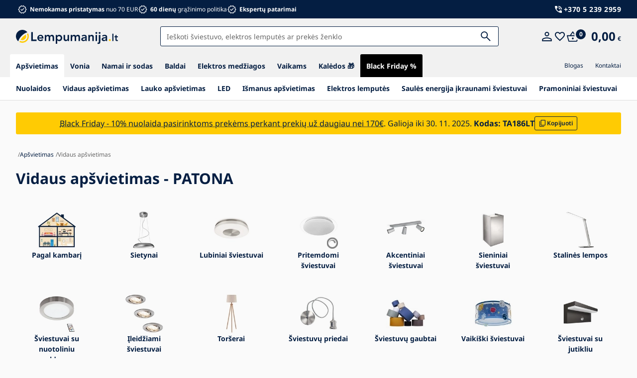

--- FILE ---
content_type: text/html; charset=utf-8
request_url: https://www.lempumanija.lt/vidaus-apsvietimas/?par=gamintojas%7Cpatona
body_size: 115236
content:

<!DOCTYPE html>
<html xmlns="http://www.w3.org/1999/xhtml" prefix="og: http://ogp.me/ns#  fb: http://www.facebook.com/2008/fbml" lang="lt"   >
<head><!-- GA push cookies info -->
<script type='text/javascript'>function gtag(){dataLayer.push(arguments);}
try {  var dataLayer = dataLayer || [];  gtag('consent',  'default',  {     'analytics_storage': 'denied'    , 
'functionality_storage': 'granted'    , 
'preference_storage': 'denied'    , 
'personalization_storage': 'denied'    , 
'ad_personalization': 'denied'    , 
'ad_storage': 'denied'    , 
'ad_user_data': 'denied' }   );  }  catch (err) { console.log('dataLayer consent.update err'); }  
</script>


<link rel="apple-touch-icon" sizes="180x180" href="https://www.lempumanija.lt/Assets/WebDesign/favicons/all/apple-touch-icon.png">
<link rel="icon" type="image/png" sizes="32x32" href="https://www.lempumanija.lt/Assets/WebDesign/favicons/all/favicon-32x32.png">
<link rel="icon" type="image/png" sizes="16x16" href="https://www.lempumanija.lt/Assets/WebDesign/favicons/all/favicon-16x16.png">
<link rel="mask-icon" href="https://www.lempumanija.lt/Assets/WebDesign/favicons/all/safari-pinned-tab.svg" color="#5bbad5">
<link rel="shortcut icon" href="/Assets/WebDesign/favicons/all/favicon.ico" />
<meta name="msapplication-config" content="/browserconfig.xml">

<link rel="manifest" href="/site.webmanifest.json">
<meta name="msapplication-TileColor" content="#ffffff">
<meta name="theme-color" content="#ffffff"/>
<meta name="mobile-web-app-capable" content="yes">
<meta name="application-name" content="Lempumanija">
<meta http-equiv="Content-Type" content="text/html; charset=utf-8" />
<meta name="title" content="Vidaus apšvietimas - PATONA | Lempumanija" />
<meta name="description" content="PATONA - Vidaus apšvietimas ⭐Įperkama prabanga. ❤️ Žemiausios kainos garantija ✅ ir platus prekių pasirinkimas. ❤️+3-jų metų garantija." />
<meta name="keywords" content="❤️+3jų, apšvietimas, garantija, ⭐įperkama, kainos, metų, pasirinkimas" />
<meta name="googlebot" content="snippet,archive"/>
<meta name="revisit-after" content="2 days" />
<meta name="format-detection" content="telephone=no" />

<meta name="cache-control" content="no-cache" />
<meta name="viewport" content="width=device-width, initial-scale=1.0" />
<meta name="author" content="Programia s.r.o., e-mail: info@programia.cz" />
<link type="text/plain" rel="author" href="https://www.lempumanija.lt/humans.txt" />

<meta property="og:title" content="Vidaus apšvietimas - PATONA" />
<meta property="og:type" content="website" />
<meta property="og:site_name" content="Lempumanija" />
<meta property="og:url" content="https://www.lempumanija.lt/vidaus-apsvietimas/" />
<meta property="og:description" content="PATONA - Vidaus apšvietimas ⭐Įperkama prabanga. ❤️ Žemiausios kainos garantija ✅ ir platus prekių pasirinkimas. ❤️+3-jų metų garantija."/>


<!-- Google Tag Manager -->
<script>(function(w,d,s,l,i){w[l]=w[l]||[];w[l].push({'gtm.start':
new Date().getTime(),event:'gtm.js'});var f=d.getElementsByTagName(s)[0],
j=d.createElement(s),dl=l!='dataLayer'?'&l='+l:'';j.async=true;j.src=
'https://www.googletagmanager.com/gtm.js?id='+i+dl;f.parentNode.insertBefore(j,f);
})(window,document,'script','dataLayer','GTM-MRJG4N3X');</script>
<!-- End Google Tag Manager -->

<script>
    var srvr_dnt_p = '3';
    var lb_id = '37722-152250';
    var lang = '';
    var fulllang = '';
    var currency = "EUR";
    var cultureInfo = "lt-LT";
    var gCat = 0, gPCat = 0, gAllArticles = 0, gTags = '', gItem = 0, gPItem = 0, gTXTMItem = 0, gProducer = 0; gOidrdr = ''; gCpn = '';
    var _lrecom = false;
    var langCat = 'LTU';
    var useSentencesCheck = true;
    var hpLink = 'https://www.lempumanija.lt/';
    var acff =  true;
    var GA4Scripts = {};

    
        gCat = 1024; 
        gPCat = 0; 
        gAllArticles = 0; 
        gTags = '';
        gProducer = 0;
    
    var waitMessage = 'Prašome palaukti...';
</script>


<!-- CSS placeholder -->

<link rel="preload" href="/css/luigis.min.css" as="style" onload="this.onload=null;this.rel='stylesheet'" >
<noscript><link rel="stylesheet" href="/css/luigis.min.css" ></noscript>
<link href="https://cdn.luigisbox.com/autocomplete.css" type='text/css' rel='stylesheet' media="print" onload="this.media = 'all'">
<noscript><link rel="stylesheet" href="https://cdn.luigisbox.com/autocomplete.css" ></noscript>

<link href="/Js/jQuery/UI-1.13.2/jquery-ui.min.css?v=24912" type="text/css" media="print" onload="this.media='all'" rel="stylesheet"/>
<noscript><link rel="stylesheet" href="/Js/jQuery/UI-1.13.2/jquery-ui.min.css?v=24912"></noscript>
<link href="/Js/fancyapps/fancybox/fancybox.min.css?v=510" type="text/css"  rel="stylesheet"/>
<link href="/Js/fancyapps/carousel/carousel.min.css?v=24910" type="text/css"  rel="stylesheet"/>
<link href="/Js/fancyapps/carousel/carousel.arrows.min.css?v=24910" type="text/css"  rel="stylesheet"/>
<link href="/Js/fancyapps/carousel/carousel.autoplay.min.css?v=24910" type="text/css"  rel="stylesheet"/>
<link href="/Js/fancyapps/carousel/carousel.dots.min.css?v=24910" type="text/css"  rel="stylesheet"/>
<link href="/Assets/WebDesign/css/screen.min.css?v=249183" type="text/css"  rel="stylesheet"/>
<link href="/Assets/WebDesign/css/fancybox.min.css?v=24912" type="text/css"  rel="stylesheet"/>
<link href="/Assets/WebDesign/css/carousel.min.css?v=24912" type="text/css"  rel="stylesheet"/>
<link href="/Js/jQRangeSlider-5.8.2/css/classic.min.css?v=512" type="text/css"  rel="stylesheet"/>
<link href="/Assets/WebDesign/css/screen-catalog.min.css?v=249131" type="text/css"  rel="stylesheet"/>
<link href="/Assets/WebDesign/css/screen-prod-list.min.css?v=24918" type="text/css"  rel="stylesheet"/>
<link href="/Assets/WebDesign/css/screen-homepage.min.css?v=24919" type="text/css"  rel="stylesheet"/>


<style>
_:-ms-fullscreen, :root #BannImg_2 {height: 320px; }
</style>

<!-- JS placeholder -->
<script src="/Js/jQuery/jquery-3.7.1.min.js?v=512"   ></script>
<script src="/Js/Global.min.js?v=24912"   ></script>
<script src="/Js/Default.min.js?v=249126"   ></script>
<script src="/Js/fancyapps/carousel/carousel.umd.js?v=24910"   ></script>
<script src="/Js/fancyapps/carousel/carousel.arrows.umd.js?v=24910"   ></script>
<script src="/Js/fancyapps/carousel/carousel.autoplay.umd.js?v=24910"   ></script>
<script src="/Js/fancyapps/carousel/carousel.dots.umd.js?v=24910"   ></script>
<script src="/Js/EnhancedEcommerce.min.js?v=24916"   ></script>
<script src="/Assets/WebDesign/site_all.min.js?v=249127" defer  ></script>
<script src="/Js/ajaxCatalog.min.js?v=2491123"   ></script>
<script src="/Js/requestIddlePolyfill.min.js?v=51" ></script>

<script async data-luigisbox-tracker-id="37722-152250" src="https://cdn.luigisbox.com/svet-svitidel.js"></script>





<meta name="robots" content="index, follow" />
<link rel="next" href="https://www.lempumanija.lt/vidaus-apsvietimas/p2/?par=gamintojas%7cpatona">
<style>   .body-category.c-1742  h1 .head-line__products-number {display:none !important}  <!-- docasne skryti poctu zaznamu z blackfriday 01.11.24-->  </style><!-- Facebook Pixel Code -->
<script>
!function(f,b,e,v,n,t,s){if(f.fbq)return;n=f.fbq=function(){n.callMethod?
n.callMethod.apply(n,arguments):n.queue.push(arguments)};if(!f._fbq)f._fbq=n;
n.push=n;n.loaded=!0;n.version='2.0';n.queue=[];t=b.createElement(e);t.async=!0;
t.src=v;s=b.getElementsByTagName(e)[0];s.parentNode.insertBefore(t,s)}(window,
document,'script','https://connect.facebook.net/en_US/fbevents.js');
fbq('init', '421589357976550', {
em: 'insert_email_variable,'
});
fbq('track', 'PageView');
</script>
<noscript><img height="1" width="1" style="display:none"
src="https://www.facebook.com/tr?id=421589357976550&ev=PageView&noscript=1"
/></noscript>
<!-- DO NOT MODIFY -->
<!-- End Facebook Pixel Code --><script>
fbq('track', 'ViewContent', 
{content_name: 'Vidaus apšvietimas (N)',
content_type: 'product', 
content_ids: '1024'});
</script><script>window.dataLayer.push({"event":"page_view","site":"www.lempumanija.lt","platform":"web","environment":"production","language":"lt","currency":"EUR","page":{"type":"category","title":"Vidaus apšvietimas - PATONA","url":"/vidaus-apsvietimas/?par=gamintojas%7Cpatona","categories":["Apšvietimas","Vidaus apšvietimas"]},"_clear":true});</script><title>
	Vidaus apšvietimas - PATONA | Lempumanija
</title></head>
<body  class=' content-22 body-category c-1024 virtual-cat  fast-ff notlogged client-0 b2c notvatpayer first-visit root-2435 theme-0   is--crawler '  >
    <div class="unibody asyncShopSuggester" style="display: none;"></div>
<!-- Google Tag Manager (noscript) -->
<noscript><iframe src="https://www.googletagmanager.com/ns.html?id=GTM-MRJG4N3X"
height="0" width="0" style="display:none;visibility:hidden"></iframe></noscript>
<!-- End Google Tag Manager (noscript) --><div class="unibody content__announcment">
<!-- UcImportantAnnouncment -->




</div><div class="unibody header__top">
<!-- Module: ucHtmlFreeBlock -->

<div id="freeBlock1">
	
    <section class="benefitsPhone">

<p class="benefitsPhone__item"><span><strong>Nemokamas pristatymas</strong> nuo 70 EUR</span></p>

<p class="benefitsPhone__item"><span><strong>60 dienų</strong> grąžinimo politika</span></p>

<p class="benefitsPhone__item"><span><strong>Ekspertų patarimai</strong></span></p>

<p class="benefitsPhone__phone">
<a class="contact--phone" href="tel:+37052392959">+370  5 239 2959</a>
</p>
</section>

</div>
</div><div class="stickyHeader"><div class="unibody header__main"><div class="content">
<!-- Module: ucHeadWeb -->
<a class="logo" href="/">
<svg width="205" height="31" viewBox="0 0 205 31" fill="none" xmlns="http://www.w3.org/2000/svg"><g clip-path="url(#a)"><path d="M11.651 13.846c3.725-3.724 7.93-6.165 11.47-6.959A12.983 12.983 0 1 0 4.753 25.04c.855-3.483 3.266-7.565 6.898-11.194Z" fill="#041E42"></path><path d="M24.622 9.191c-.886.244-1.752.557-2.59.936A10.256 10.256 0 0 1 8.015 23.98a18.449 18.449 0 0 0-.975 2.55A12.983 12.983 0 0 0 24.622 9.19Z" fill="#FFCB03"></path><path d="M9.293 21.613a7.573 7.573 0 0 0 10.343-10.236A31.625 31.625 0 0 0 9.293 21.613Z" fill="#FFCB03"></path><path d="M30.871 6.58h3.168v14.934h7.568v2.867H30.871V6.58ZM46.06 19.402c.1.906.452 1.61 1.055 2.113.604.502 1.333.753 2.188.754.755 0 1.388-.155 1.898-.465.511-.31.966-.706 1.345-1.17l2.162 1.635c-.704.871-1.492 1.492-2.364 1.86a6.963 6.963 0 0 1-2.74.554 7.226 7.226 0 0 1-2.564-.453 6.144 6.144 0 0 1-2.087-1.282 6.08 6.08 0 0 1-1.395-1.999 6.39 6.39 0 0 1-.514-2.603 6.386 6.386 0 0 1 .515-2.602c.324-.754.799-1.434 1.394-2a6.157 6.157 0 0 1 2.087-1.281 7.226 7.226 0 0 1 2.564-.453 5.877 5.877 0 0 1 2.301.435 4.934 4.934 0 0 1 1.785 1.27c.52.599.913 1.296 1.157 2.05.276.813.415 1.747.415 2.803v.83l-9.203.004Zm6.186-2.265c-.016-.888-.293-1.588-.83-2.1-.536-.511-1.282-.767-2.237-.766-.905 0-1.622.26-2.15.779-.53.52-.852 1.215-.968 2.087h6.185ZM57.947 12.312h2.867v1.886h.05c.268-.57.7-1.077 1.294-1.522.595-.444 1.396-.666 2.402-.666 1.894 0 3.152.746 3.772 2.238.438-.772.985-1.338 1.64-1.697.655-.36 1.435-.54 2.339-.541.804 0 1.483.134 2.036.402.533.252.995.632 1.345 1.107.355.494.607 1.054.742 1.647.155.663.23 1.343.226 2.024v7.191h-3.02v-6.84a5.646 5.646 0 0 0-.096-1.068 2.57 2.57 0 0 0-.348-.905 1.795 1.795 0 0 0-.679-.616c-.286-.151-.655-.227-1.107-.226a2.489 2.489 0 0 0-1.194.261c-.32.17-.595.41-.804.704a2.876 2.876 0 0 0-.453 1.006 4.795 4.795 0 0 0-.138 1.144v6.535h-3.025V17.19c0-.755-.16-1.354-.478-1.798-.318-.443-.846-.665-1.584-.666-.503 0-.926.084-1.27.252-.332.158-.625.39-.855.678a2.69 2.69 0 0 0-.49.98 4.358 4.358 0 0 0-.15 1.159v6.588h-3.022v-12.07ZM79.952 12.312h2.866v1.81h.05a3.878 3.878 0 0 1 1.76-1.608 5.697 5.697 0 0 1 2.389-.504 6.086 6.086 0 0 1 2.49.49c.715.312 1.358.77 1.885 1.346a5.763 5.763 0 0 1 1.182 2.01c.273.802.409 1.644.402 2.49a7.147 7.147 0 0 1-.427 2.49 6.214 6.214 0 0 1-1.194 2.013 5.511 5.511 0 0 1-1.849 1.345 5.655 5.655 0 0 1-2.363.49 5.85 5.85 0 0 1-1.509-.174 5.188 5.188 0 0 1-1.156-.453 4.567 4.567 0 0 1-.855-.59 4.237 4.237 0 0 1-.58-.618h-.076v7.267h-3.015V12.312Zm10.007 6.034a3.92 3.92 0 0 0-.24-1.357 3.41 3.41 0 0 0-.703-1.157 3.564 3.564 0 0 0-5.205 0c-.31.335-.549.728-.704 1.157a3.978 3.978 0 0 0 0 2.715c.155.429.395.822.704 1.157a3.57 3.57 0 0 0 5.205 0c.31-.335.55-.728.704-1.157.16-.435.24-.895.239-1.358ZM106.805 24.381h-2.867v-1.936h-.05a4.232 4.232 0 0 1-1.307 1.569c-.588.444-1.384.666-2.389.666-.805 0-1.488-.13-2.049-.39a3.695 3.695 0 0 1-1.37-1.055 4.129 4.129 0 0 1-.755-1.522 6.957 6.957 0 0 1-.226-1.785v-7.616h3.017v6.11c0 .336.017.709.05 1.119.03.396.117.786.262 1.156.136.353.361.665.653.905.294.244.709.365 1.245.365a2.89 2.89 0 0 0 1.27-.251c.332-.159.625-.391.855-.679.229-.29.395-.624.49-.981.102-.377.152-.766.151-1.156v-6.588h3.017l.003 12.07ZM110.098 12.312h2.866v1.886h.051c.268-.57.699-1.077 1.295-1.522.595-.444 1.396-.666 2.401-.666 1.894 0 3.151.746 3.771 2.238.436-.771.981-1.337 1.635-1.697.654-.36 1.433-.54 2.338-.541.804 0 1.483.134 2.036.402.533.252.996.632 1.346 1.107.354.494.606 1.054.741 1.647.155.663.231 1.343.227 2.024v7.191h-3.018v-6.84a5.56 5.56 0 0 0-.1-1.068 2.57 2.57 0 0 0-.349-.905 1.796 1.796 0 0 0-.678-.616c-.285-.151-.654-.227-1.107-.226a2.488 2.488 0 0 0-1.194.261 2.33 2.33 0 0 0-.805.704 2.87 2.87 0 0 0-.452 1.006 4.795 4.795 0 0 0-.139 1.144v6.535h-3.017V17.19c0-.755-.159-1.354-.478-1.798-.318-.443-.846-.665-1.584-.666-.502 0-.925.084-1.269.252-.333.158-.625.39-.855.678-.229.29-.396.624-.491.98a4.382 4.382 0 0 0-.15 1.157v6.588h-3.021V12.312ZM139.642 22.721h-.076a3.883 3.883 0 0 1-1.656 1.496 5.203 5.203 0 0 1-2.213.466 5.878 5.878 0 0 1-1.621-.227 4.39 4.39 0 0 1-1.409-.679 3.485 3.485 0 0 1-.992-1.132 3.203 3.203 0 0 1-.377-1.585c0-.654.116-1.211.348-1.672.226-.45.548-.846.943-1.158.413-.32.876-.57 1.37-.741a9.419 9.419 0 0 1 1.622-.415 14.37 14.37 0 0 1 1.697-.174c.57-.026 1.106-.038 1.609-.038h.755v-.326c0-.756-.262-1.321-.784-1.698-.523-.376-1.185-.565-1.986-.565a4.662 4.662 0 0 0-1.786.339 4.54 4.54 0 0 0-1.429.917l-1.584-1.584a5.853 5.853 0 0 1 2.353-1.481 8.641 8.641 0 0 1 2.779-.453c.855 0 1.575.096 2.161.289a4.773 4.773 0 0 1 1.459.741c.368.282.672.639.892 1.046.204.376.356.778.453 1.195.09.383.144.775.163 1.168.017.377.026.71.026.994v6.94h-2.716l-.001-1.663Zm-.175-3.747h-.629c-.418 0-.888.017-1.408.05-.497.03-.99.11-1.471.239a3.379 3.379 0 0 0-1.168.553c-.319.243-.478.582-.478 1.019-.009.252.057.501.189.716.128.196.295.363.49.49.207.138.437.236.679.29.247.058.5.087.754.087 1.039 0 1.806-.247 2.301-.741.495-.495.742-1.17.741-2.025v-.678ZM145.601 12.312h2.866v1.936h.051a4.217 4.217 0 0 1 1.307-1.568c.587-.444 1.383-.666 2.388-.667.805 0 1.488.134 2.05.403.53.244.999.605 1.37 1.056.356.444.613.958.754 1.51.153.582.229 1.181.227 1.784v7.619h-3.018V18.27c0-.335-.016-.709-.05-1.12a4.064 4.064 0 0 0-.261-1.156 2.174 2.174 0 0 0-.667-.905c-.301-.242-.712-.364-1.232-.364-.502 0-.925.084-1.269.252-.333.158-.625.39-.855.678-.229.29-.396.624-.491.98a4.382 4.382 0 0 0-.15 1.157v6.588h-3.018l-.002-12.069ZM159.655 8.21a1.744 1.744 0 0 1 .541-1.27 1.868 1.868 0 0 1 1.37-.54 1.996 1.996 0 0 1 1.394.515 1.68 1.68 0 0 1 .568 1.295 1.682 1.682 0 0 1-.566 1.295c-.381.345-.88.53-1.394.516a1.857 1.857 0 0 1-1.37-.542 1.738 1.738 0 0 1-.543-1.27Zm.428 4.095h3.018v12.076h-3.018V12.305ZM169.637 12.312v12.802c.004.703-.046 1.405-.15 2.1a4.537 4.537 0 0 1-.591 1.684 2.998 2.998 0 0 1-1.245 1.115c-.536.268-1.233.402-2.091.402-.278 0-.555-.016-.83-.05a4.665 4.665 0 0 1-.804-.175l.225-2.614c.168.034.328.063.479.087.158.026.317.04.477.039.369 0 .66-.08.872-.24.207-.157.364-.37.452-.616.095-.267.15-.546.163-.83.016-.3.025-.594.025-.88V12.313h3.018Zm-3.444-4.095a1.744 1.744 0 0 1 .54-1.27 1.862 1.862 0 0 1 1.371-.54 1.994 1.994 0 0 1 1.394.515 1.68 1.68 0 0 1 .566 1.295 1.667 1.667 0 0 1-.566 1.295c-.381.345-.88.53-1.394.515a1.854 1.854 0 0 1-1.371-.54 1.735 1.735 0 0 1-.54-1.277v.007ZM180.65 22.721h-.075c-.394.65-.97 1.17-1.656 1.496a5.207 5.207 0 0 1-2.213.466 5.882 5.882 0 0 1-1.622-.227 4.395 4.395 0 0 1-1.408-.679 3.503 3.503 0 0 1-.993-1.132 3.225 3.225 0 0 1-.377-1.585c0-.654.117-1.211.349-1.672.225-.45.547-.846.943-1.158.413-.32.876-.57 1.37-.741a9.444 9.444 0 0 1 1.621-.415c.562-.092 1.129-.15 1.698-.174a34.991 34.991 0 0 1 1.609-.038h.754v-.326c0-.756-.261-1.321-.784-1.698-.523-.376-1.184-.565-1.986-.565a4.66 4.66 0 0 0-1.785.339 4.53 4.53 0 0 0-1.429.917l-1.584-1.584a5.853 5.853 0 0 1 2.353-1.481 8.64 8.64 0 0 1 2.778-.453c.855 0 1.576.096 2.162.289a4.798 4.798 0 0 1 1.459.741c.368.282.672.639.892 1.046.203.376.356.778.453 1.195.089.383.144.775.163 1.168.017.377.025.71.025.994v6.94h-2.715l-.002-1.663Zm-.174-3.747h-.626c-.42 0-.889.017-1.408.05-.497.03-.99.11-1.471.239a3.384 3.384 0 0 0-1.169.553c-.322.244-.483.584-.483 1.02-.009.252.056.501.189.716.128.195.294.362.49.49.207.137.437.235.679.29.247.058.5.087.754.087 1.039 0 1.806-.247 2.3-.742.495-.494.742-1.169.743-2.024l.002-.679Z" fill="#041E42"></path><path d="M186.607 22.621a1.86 1.86 0 0 1 .59-1.384 1.965 1.965 0 0 1 1.421-.577 2.022 2.022 0 0 1 1.409.553 1.78 1.78 0 0 1 .603 1.357 1.872 1.872 0 0 1-.591 1.383 1.962 1.962 0 0 1-1.421.579 1.983 1.983 0 0 1-.766-.15 2.188 2.188 0 0 1-.642-.403 1.868 1.868 0 0 1-.44-.604 1.751 1.751 0 0 1-.163-.754Z" fill="#FFCB03"></path><path d="M193.697 9.731h2.325v14.65h-2.325V9.731ZM198.114 17.056V15.08h1.917v-2.694h2.326v2.694h2.558v1.976h-2.558v4.069c0 .465.087.833.261 1.105.175.272.52.407 1.037.407.228-.002.455-.025.678-.068.208-.03.407-.107.582-.222v1.957a3.03 3.03 0 0 1-.902.242 7.697 7.697 0 0 1-.939.067c-.62 0-1.128-.068-1.521-.203a2.003 2.003 0 0 1-.93-.62 2.33 2.33 0 0 1-.465-1.037 7.189 7.189 0 0 1-.127-1.434v-4.263h-1.917Z" fill="#041E42"></path></g><defs><clipPath id="a"><path fill="#fff" transform="translate(0 .415)" d="M0 0h204.915v30H0z"></path></clipPath></defs></svg>
</a>
<!-- Module: ucSearchBox -->
<section id="SearchBox"   >
    
     <form action="/" method="get" id="SearchForm" >
       <input type="text" class="searchInput" placeholder=""  name="search" value="" id="searchId" aria-label="Paieška" />
       <button class="btn btnSearch" type="submit" value="Ieškoti" id="searchButt" title="Paieškoje turi būti bent 3 simboliai" >
         <span class="icon--svg"><svg  width="20" height="20" viewBox="0 0 20 20" fill="none" xmlns="http://www.w3.org/2000/svg">
<path d="M18.45 19.75L11.4352 12.7358C10.8935 13.1869 10.2617 13.5434 9.5398 13.8051C8.81743 14.0673 8.0591 14.1983 7.2648 14.1983C5.2966 14.1983 3.63542 13.5213 2.28125 12.1671C0.927083 10.8129 0.25 9.16973 0.25 7.2375C0.25 5.3057 0.927083 3.65817 2.28125 2.2949C3.63542 0.931633 5.2875 0.25 7.2375 0.25C9.1693 0.25 10.8123 0.931633 12.1664 2.2949C13.5206 3.65817 14.1977 5.3057 14.1977 7.2375C14.1977 8.01403 14.0714 8.75893 13.8187 9.4722C13.5661 10.1855 13.196 10.8489 12.7085 11.4625L19.75 18.45L18.45 19.75ZM7.2375 12.3835C8.66403 12.3835 9.87823 11.8824 10.8801 10.8801C11.8824 9.87823 12.3835 8.66403 12.3835 7.2375C12.3835 5.8114 11.8824 4.59265 10.8801 3.58125C9.87823 2.57028 8.66403 2.0648 7.2375 2.0648C5.7932 2.0648 4.5699 2.57028 3.5676 3.58125C2.56573 4.59265 2.0648 5.8114 2.0648 7.2375C2.0648 8.66403 2.56573 9.87823 3.5676 10.8801C4.5699 11.8824 5.7932 12.3835 7.2375 12.3835Z" fill="#041E42"/>
</svg></span>
       </button>
         <div class="btn luigi-ac-close">

         </div>
       
    </form>
</section>



 <!-- modul: UcNaviPanel (443) --><div class="headerIcons" id="IDheaderIcons">
	

    

    <div class="headerIcons__user h_w_m">
		
        

        <!-- Module: ucLoginBoxLite internal -->
                <span class="icon--svg modalSS__open"><p class="item-tooltip">Prisijungti </p><svg  width="20" height="20" viewBox="0 0 20 20" fill="none" xmlns="http://www.w3.org/2000/svg">
<path d="M9.99997 9.61514C8.79686 9.61514 7.76693 9.18677 6.91016 8.33002C6.05339 7.47325 5.625 6.44331 5.625 5.2402C5.625 4.03708 6.05339 3.00714 6.91016 2.15039C7.76693 1.29362 8.79686 0.865234 9.99997 0.865234C11.2031 0.865234 12.233 1.29362 13.0898 2.15039C13.9466 3.00714 14.3749 4.03708 14.3749 5.2402C14.3749 6.44331 13.9466 7.47325 13.0898 8.33002C12.233 9.18677 11.2031 9.61514 9.99997 9.61514ZM0.625 19.1344V16.3555C0.625 15.7434 0.791271 15.1765 1.12381 14.6549C1.45633 14.1332 1.90064 13.7322 2.45672 13.4517C3.6923 12.846 4.9387 12.3916 6.19591 12.0888C7.45311 11.7859 8.72114 11.6345 9.99997 11.6345C11.2788 11.6345 12.5468 11.7859 13.804 12.0888C15.0612 12.3916 16.3076 12.846 17.5432 13.4517C18.0993 13.7322 18.5436 14.1332 18.8761 14.6549C19.2087 15.1765 19.3749 15.7434 19.3749 16.3555V19.1344H0.625ZM2.49997 17.2594H17.5V16.3555C17.5 16.1023 17.4266 15.868 17.28 15.6524C17.1334 15.4369 16.9343 15.261 16.6827 15.1248C15.6057 14.5943 14.5076 14.1925 13.3883 13.9192C12.2691 13.646 11.1396 13.5094 9.99997 13.5094C8.86034 13.5094 7.73089 13.646 6.61159 13.9192C5.4923 14.1925 4.3942 14.5943 3.31728 15.1248C3.06568 15.261 2.86656 15.4369 2.71994 15.6524C2.57329 15.868 2.49997 16.1023 2.49997 16.3555V17.2594ZM9.99997 7.7402C10.6875 7.7402 11.276 7.49541 11.7656 7.00583C12.2552 6.51624 12.5 5.9277 12.5 5.2402C12.5 4.5527 12.2552 3.96416 11.7656 3.47458C11.276 2.98499 10.6875 2.7402 9.99997 2.7402C9.31247 2.7402 8.72393 2.98499 8.23434 3.47458C7.74476 3.96416 7.49997 4.5527 7.49997 5.2402C7.49997 5.9277 7.74476 6.51624 8.23434 7.00583C8.72393 7.49541 9.31247 7.7402 9.99997 7.7402Z" fill="#041E42"></path>
</svg></span>
                

                
                <dialog class="dialogBox modalSS email_login_active " id="frmLoginForm">

                    <h3 class="title">Prisijungimas / Registracija</h3>
      
                    <form class="dialogBox__form form--2" action="" method="post" id="hsLogForm"   onsubmit="return checkLoginForm();">


                        <div class="dialogBox__form--line inp_validation">
                            <label class="require" for="logEmail">El. paštas</label>

                            <input type="email" id="logEmail" data-valid-type="email" data-valid-required="true" data-valid-min="2" data-valid-max="250"  maxlength="250" minlength="2" class="focus-clear" value="" name="logEmail" placeholder='Įveskite savo el. paštą' novalidate="novalidate" />
    
        
                         <p class="alert alert-input format hidden" >Neteisingas formatas, prašome įvesti el. pašto adresą.</p>
                         <p class="alert alert-input require hidden" >Prašome įvesti prisijungimo vardą</p>
                         <p class="alert alert-input length hidden" >Vámi zadaný e-mail není správný. </p>
                         <p class="alert alert-input bad hidden" id="freshAddrFailMess" ></p>
            
                        </div>

                        <div id="website-row" class="dialogBox__form--line">
                            <label for="logWebsite">
                                Website
                            </label>

                            <input type="text" id="logWebsite" value="" name="website" />
                        </div>


                        <div class="dialogBox__form--line inp_validation">
                            <label class="require" for="logPassword">Slaptažodis</label>
                            <p>
                                <input type="password" id="logPassword" data-valid-type="" data-valid-required="true" data-valid-min="5" data-valid-max="999" maxlength="999" minlength="5" value="" name="logPass" class="focus-clear show-password-content-permanent" id="logPass" placeholder='Pridėkite savo slaptažodį' novalidate="novalidate" />
              
          
                                 <p class="alert alert-input require hidden" >Įveskite slaptažodį</p>
                                 <p class="alert alert-input length hidden" >Įvestas slaptažodis per trumpas.</p>
                                 <p class="alert alert-input bad hidden" id="logFailMess" ></p>
                 
                            </p>
                        </div>
        
                        <div class="book-agree-row">
                            <span id="lost_password_sent" class="alert alert-info" style="display: none;" href="/zapomenute-heslo/">Slaptažodžio atstatymo informaciją išsiuntėme į įvestą el. pašto adresą.</span>

                            <div class="book-lost-pwd">
            
                              <a id="lost_password" class="line-link"   href="/zapomenute-heslo/">Pamiršote slaptažodį?</a>
                             </div>

                            <div class="personal-data book-personal-data">
                                Sutinku su <a href='/straipsniai/asmens-duomenu-apsaugos-taisykles/' >mano asmens duomenų</a> apdorojimu<span style='white-space: nowrap;'>. <a href='javascript:;' class='pgmtooltip-title' data-title='Tam, kad galėtume padaryti Jūsų apsipirkimą mūsų internetinėje parduotuvėje kuo lengvesniu, turime apdoroti Jūsų asmens duomenis. Paspausdami šį mygtuką, su tuo sutinkate. Galite bet kada į mus kreiptis, kad sužinotumėte kaip apdorojame ir apsaugome Jūsų asmens duomenis.'>i</a></span>
                            </div>
                        </div>

                        <div class="dialogBox__form--btn">
       
                              <div class="form--alerts">
  
                                <div id="capsFailMess" class="alert" style="display: none;">
                                    <p>Įspėjimas: CAPS LOCK įjungtas</p>
                                </div>
      
                            </div>
            
                            <input class="btn xlarge primary full-width" type="submit" value="Prisijungti / Registruotis" name="logAdd" />
                            <input type="hidden" id="regLogButtonLabelDefault" value="Prisijungti / Registruotis" />
                            <input type="hidden" id="regLogButtonLabelReg" value="Registruotis" />
                            <input type="hidden" id="regLogButtonLabelLog" value="Prisijungti" />
                            <input type="hidden" id="bRegister" name="bRegister" value="0" />

                        </div>

                    </form>
    
                    <span class="loader-container"><span class="loader"></span></span>


                    <form method="post" id="frmExternalLogin" class="dialogBox__form form--1">
           
                        
                        <button type="submit" class="btn btn-default btn-google" name="provider" value="Google">
                            <span class="icon--svg">
                                <svg xmlns="http://www.w3.org/2000/svg" width="20" height="20">
                                    <g fill-rule="evenodd">
                                        <path fill="#4285f4" d="M19.6 10.227a11.49 11.49 0 0 0-.182-2.045H10v3.868h5.382a4.6 4.6 0 0 1-2 3.018v2.509h3.232a9.753 9.753 0 0 0 2.986-7.35z" />
                                        <path fill="#34a853" d="M10 20a9.547 9.547 0 0 0 6.618-2.423l-3.232-2.509a6.033 6.033 0 0 1-8.98-3.168H1.063v2.59A10 10 0 0 0 10 20z" data-name="Shape" />
                                        <path fill="#fbbc05" d="M4.4 11.9a5.912 5.912 0 0 1 0-3.8V5.509H1.064a10.013 10.013 0 0 0 0 8.982L4.4 11.9z" data-name="Shape" />
                                        <path fill="#ea4335" d="M10 3.977a5.4 5.4 0 0 1 3.823 1.5L16.691 2.6A9.61 9.61 0 0 0 10 0a10 10 0 0 0-8.937 5.509L4.406 8.1a5.96 5.96 0 0 1 5.6-4.123z" data-name="Shape" />
                                        <path fill="none" d="M0 0h20v20H0z" data-name="Shape" />
                                    </g></svg>
                            </span>
                            Google
                        </button>
                        
                        <button type="submit" class="btn btn-default btn-facebook" name="provider" value="Facebook">
                            <span class="icon--svg">
                                <svg xmlns="http://www.w3.org/2000/svg" width="9.319" height="20">
                                    <path fill="#FFF" d="M6.199 20H2.065V10H-.001V6.553h2.066v-2.07C2.064 1.672 3.23 0 6.542 0h2.757v3.447H7.576c-1.289 0-1.374.482-1.374 1.381l-.003 1.725h3.119L8.953 10H6.199v10z" />
                                </svg>
                            </span>
                            Facebook
                        </button>
                        

        
                    </form>



                    <span class="modalSS__close"></span>

                </dialog>
                
	</div>

    

    

    <div class="headerIcons__favorite h_w_m">
		
        <span class="icon--svg "><p class="item-tooltip">Mėgstamiausi</p><svg  width="20" height="19" viewBox="0 0 20 19" fill="none" xmlns="http://www.w3.org/2000/svg">
<path d="M10 18.9999L8.55 17.6999C6.86667 16.1832 5.475 14.8749 4.375 13.7749C3.275 12.6749 2.4 11.6874 1.75 10.8124C1.1 9.9374 0.645833 9.13324 0.3875 8.3999C0.129167 7.66657 0 6.91657 0 6.1499C0 4.58324 0.525 3.2749 1.575 2.2249C2.625 1.1749 3.93333 0.649902 5.5 0.649902C6.36667 0.649902 7.19167 0.833236 7.975 1.1999C8.75833 1.56657 9.43333 2.08324 10 2.7499C10.5667 2.08324 11.2417 1.56657 12.025 1.1999C12.8083 0.833236 13.6333 0.649902 14.5 0.649902C16.0667 0.649902 17.375 1.1749 18.425 2.2249C19.475 3.2749 20 4.58324 20 6.1499C20 6.91657 19.8708 7.66657 19.6125 8.3999C19.3542 9.13324 18.9 9.9374 18.25 10.8124C17.6 11.6874 16.725 12.6749 15.625 13.7749C14.525 14.8749 13.1333 16.1832 11.45 17.6999L10 18.9999ZM10 16.2999C11.6 14.8666 12.9167 13.6374 13.95 12.6124C14.9833 11.5874 15.8 10.6957 16.4 9.9374C17 9.17907 17.4167 8.50407 17.65 7.9124C17.8833 7.32074 18 6.73324 18 6.1499C18 5.1499 17.6667 4.31657 17 3.6499C16.3333 2.98324 15.5 2.6499 14.5 2.6499C13.7167 2.6499 12.9917 2.87074 12.325 3.3124C11.6583 3.75407 11.2 4.31657 10.95 4.9999H9.05C8.8 4.31657 8.34167 3.75407 7.675 3.3124C7.00833 2.87074 6.28333 2.6499 5.5 2.6499C4.5 2.6499 3.66667 2.98324 3 3.6499C2.33333 4.31657 2 5.1499 2 6.1499C2 6.73324 2.11667 7.32074 2.35 7.9124C2.58333 8.50407 3 9.17907 3.6 9.9374C4.2 10.6957 5.01667 11.5874 6.05 12.6124C7.08333 13.6374 8.4 14.8666 10 16.2999Z" fill="#041E42"></path>
</svg></span><span class="badge hidden">0</span>


    
    <div class="favorites-content basketBox-content dialog-content modalSS empty-basket">
	
        <h3 class="modalSS__title">Neturite mėgstamiausių prekių.</h3>
        <script> $(document).ready(function () { $('.headerIcons__favorite').addClass('headerIcons__empty-favorite'); })</script>
        <span class="modalSS__close"></span>
    
</div>
    




    
	</div>

    <div class="headerIcons__basket h_w_m" id="basketBoxLite">
		
       
<!-- Module: ucBasketBoxLite-->



    <span class="icon--svg modalSS__open"><svg  width="24" height="20" viewBox="0 0 24 20" fill="none" xmlns="http://www.w3.org/2000/svg">
<path d="M4.92635 20.0002C4.65995 20.0002 4.41835 19.9168 4.20155 19.75C3.98475 19.5836 3.84315 19.3754 3.77675 19.1254L0.951347 8.97519C0.884947 8.72519 0.930747 8.50019 1.08875 8.30019C1.24715 8.10019 1.45975 8.00019 1.72655 8.00019H6.72635L11.2767 1.3252C11.3599 1.2084 11.4599 1.1168 11.5767 1.0504C11.6931 0.983595 11.8263 0.950195 11.9763 0.950195C12.1263 0.950195 12.2597 0.983595 12.3765 1.0504C12.4933 1.1168 12.5933 1.2084 12.6765 1.3252L17.2017 8.00019H22.3263C22.5763 8.00019 22.7805 8.10019 22.9389 8.30019C23.0973 8.50019 23.1431 8.72519 23.0763 8.97519L20.2263 19.1254C20.1599 19.3754 20.0183 19.5836 19.8015 19.75C19.5847 19.9168 19.3431 20.0002 19.0767 20.0002H4.92635ZM5.27675 18.325H18.7263L21.1515 9.67539H2.87675L5.27675 18.325ZM12.0015 15.6754C12.4683 15.6754 12.8641 15.5128 13.1889 15.1876C13.5141 14.8628 13.6767 14.467 13.6767 14.0002C13.6767 13.5334 13.5141 13.1376 13.1889 12.8128C12.8641 12.4876 12.4683 12.325 12.0015 12.325C11.5347 12.325 11.1389 12.4876 10.8141 12.8128C10.4889 13.1376 10.3263 13.5334 10.3263 14.0002C10.3263 14.467 10.4889 14.8628 10.8141 15.1876C11.1389 15.5128 11.5347 15.6754 12.0015 15.6754ZM8.75135 8.00019H15.1767L11.9763 3.27519L8.75135 8.00019Z" fill="#041E42"></path>
</svg></span>
    <span class="badge modalSS__open">0</span>

    <p class="hi__basket--price modalSS__open">
        <span class='first-prc'>0,00<small>€</small></span>
    </p>

    
    <div id="basketBoxContent" class="basketBox-content dialog-content empty-basket modalSS">
        <h3 class="modalSS__title">Jūsų pirkinių krepšelis tuščias.</h3>

        <div class="delivery-free-wrap">
	
            
<!-- Module: ucDeliveryLimitFree -->




    <section class="delivery-free-limit"><div class="delivery-free-text">Iki nemokamo pristatymo liko <span class='first-prc'>70,00<small>€</small></span>.</div><div class="progress"><div class="progress-bar" style="width:0%"></div></div></section>




        
</div>
        <span class="modalSS__close addClassAfterClose"></span>
    </div>
    

<script>var basketItems = {};</script>


    
	</div>

    <div class="headerIcons__menu">
		
      <span class="icon--svg svg-default"><svg width="27" height="24" viewBox="0 0 27 24" fill="none" xmlns="http://www.w3.org/2000/svg" ><path d="M0 11.994V10.4h27v1.595H0Zm0-5.196V5.202h27v1.596H0ZM0 1.6V.006h27V1.6H0ZM3.136 22.994l-1.376-4.48h-.032a7494.95 7494.95 0 0 0 .056 1.168c.01.24.016.46.016.656v2.656H.72v-5.712h1.648L3.72 21.65h.024l1.432-4.368h1.648v5.712H5.696V20.29c0-.18.003-.389.008-.624.01-.234.019-.456.024-.664l.024-.48H5.72l-1.472 4.472H3.136Zm9.059 0H8.907v-5.712h3.288v.992h-2.08v1.256h1.936v.992h-1.936v1.472h2.08v1Zm6.892 0h-1.536l-2.488-4.32h-.032a178.374 178.374 0 0 1 .032.816c.011.134.02.27.024.408l.016.408v2.688h-1.08v-5.712h1.528l2.48 4.28h.024a162.314 162.314 0 0 0-.032-.784c0-.133-.002-.264-.008-.392l-.016-.4v-2.704h1.088v5.712Zm6.732-2.016c0 .395-.088.752-.264 1.072-.17.315-.432.566-.784.752-.346.182-.786.272-1.32.272-.757 0-1.333-.192-1.728-.576-.394-.389-.592-.9-.592-1.536v-3.68h1.208v3.496c0 .47.096.8.288.992.192.192.478.288.856.288.267 0 .483-.045.648-.136a.79.79 0 0 0 .36-.424c.08-.192.12-.434.12-.728v-3.488h1.208v3.696Z" fill="#041E42"></path></svg>
      </span>
	  <span class="icon--svg svg-active"> <svg xmlns="http://www.w3.org/2000/svg" width="28" height="28" viewBox="0 0 28 28" fill="none">
			<mask id="mask0_7305_9849" style="mask-type:alpha;" maskUnits="userSpaceOnUse" x="0" y="0" width="28" height="28">
			<rect width="28" height="28" fill="#D9D9D9"></rect>
			</mask>
			<g mask="url(#mask0_7305_9849)">
			<path d="M7.46384 21.7628L6.23438 20.5333L12.7677 14L6.23438 7.46665L7.46384 6.23718L13.9972 12.7705L20.5305 6.23718L21.76 7.46665L15.2266 14L21.76 20.5333L20.5305 21.7628L13.9972 15.2294L7.46384 21.7628Z" fill="#041E42"></path>
			</g>
			</svg>
      </span>
    
	</div>


</div>
</div></div><div class="unibody header__menu"><div class="category-tree loading  ct-v2 ">
	
    <div id="menu" class="catmenu-wrap">
<div class="catmenu-wrap-in__inner"><div class="catmenu-wrap-in">
 <ul class="categoryTree" data-tree='0'>
  <li class=" level-1  has-submenu cc-2435 active is-my" data-tree="2435" >
   <span class="plusminus plus"></span>
<a href="/apsvietimas-1/" >Apšvietimas</a>
  </li>
  <li class=" level-1  has-submenu cc-2953" data-tree="2953" >
   <span class="plusminus plus"></span>
<a href="/vonia-1/" >Vonia</a>
  </li>
  <li class=" level-1  has-submenu cc-2434" data-tree="2434" >
   <span class="plusminus plus"></span>
<a href="/namai-ir-sodas/" >Namai ir sodas</a>
  </li>
  <li class=" level-1  has-submenu cc-2389" data-tree="2389" >
   <span class="plusminus plus"></span>
<a href="/baldai-1/" >Baldai</a>
  </li>
  <li class=" level-1  has-submenu cc-1363" data-tree="1363" >
   <span class="plusminus plus"></span>
<a href="/elektros-medziagos/" >Elektros medžiagos</a>
  </li>
  <li class=" level-1  has-submenu cc-2348" data-tree="2348" >
   <span class="plusminus plus"></span>
<a href="/vaikams/" >Vaikams</a>
  </li>
  <li class=" level-1  has-submenu cc-2720" data-tree="2720" >
   <span class="plusminus plus"></span>
<a href="/kaledinis-apsvietimas/" >Kalėdos 🎁</a>
  </li>
  <li class=" level-1 menu-black-friday has-submenu cc-1742" data-tree="1742" >
   <span class="plusminus plus"></span>
<a href="/black-friday1/" >Black Friday %</a>
  </li>
 </ul>
<ul id="textMenu">
<li class='mn virtual-phone mobile'><a href='tel:+37052392959'>+370 5 239 2959</a></li><li class='mn email mobile'><a href='mailto:helpdesk@lempumanija.lt'>helpdesk@lempumanija.lt</a></li><li class="mn" data-level="1"><a href="/blog/"  class=''>Blogas</a>
</li>
<li class="mn" data-level="1"><a href="/straipsniai/kontaktai/"  class=''>Kontaktai</a>
</li>
</ul>
</div></div>
<div class='block-wrap'><div class='block-wrap-in'>
   <div data-subtree="2435" class="block b1 cc-2435 active is-my" >
<ul class="sub-menu">
<li class="level-2 c-all" ><a href="/apsvietimas-1/" >Rodyti viską</a></li>

  <li class="cat-hover   level-2 akce-a-slevy without-column2 has-submenu cc-2527" data-tree="2527" >
   <span class="plusminus plus"></span>
<a data-text='Nuolaidos' href="/specialus-pasiulymai-ir-nuolaidos/" ><span>Nuolaidos</span></a>
    <div class="block b2" data-subtree="2527" >
<a href="/naujai-nukainuota/">Naujai nukainuota</a>
<a href="/sviestuvai-su-nuolaida/">Šviestuvai su nuolaida</a>
<a href="/dovanu-kuponai/">Dovanų kuponai</a>
<a href="/elektros-lemputes-1770/">Elektros lemputės</a>
<a href="/fluorescenciniai-sviestuvai-1769/">Fluorescenciniai šviestuvai</a>
<a href="/ileidziami-sviestuvai/">Įleidžiami šviestuvai</a>
<a href="/ismanusis-apsvietimas-2/">Išmanusis apšvietimas</a>
<a href="/kryptiniai-sviestuvai-1761/">Kryptiniai šviestuvai</a>
<a href="/lauko-sviestuvai-1768/">Lauko šviestuvai</a>
<a href="/lauko-sviestuvai-1768/">Lauko šviestuvai</a>
<a href="/led-sviestuvai-1765/">LED šviestuvai</a>
<a href="/lubiniai-sviestuvai-1759/">Lubiniai šviestuvai</a>
<a href="/saules-energijos-sviestuvai/">Saulės energijos šviestuvai</a>
<a href="/sieniniai-sviestuvai-1760/">Sieniniai šviestuvai</a>
<a href="/sietynai-1758/">Sietynai</a>
<a href="/sviestuvai-ir-lemputes/">Šviestuvai ir lemputės</a>
<a href="/sviestuvai-su-jutikliu-1767/">Šviestuvai su jutikliu</a>
<a href="/virtuves-sviestuvai/">Virtuvės šviestuvai</a>
<a href="/vonios-sviestuvai-1762/">Vonios šviestuvai</a>
<a href="/kiekio-nuolaidos-3/">Kiekio nuolaidos</a>
     </div>
    </li>
  <li class="cat-hover   level-2 menu-vnitrni-osvetleni without-column2 has-submenu cc-1024 active is-my" data-tree="1024" >
   <span class="plusminus plus"></span>
<a data-text='Vidaus apšvietimas' href="/vidaus-apsvietimas/" ><span>Vidaus apšvietimas</span></a>
    <div class="block b2" data-subtree="1024" >
<a href="/pagal-kambari/">Pagal kambarį</a>
<a href="/sietynai-1070/">Sietynai</a>
<a href="/lubiniai-sviestuvai-1066/">Lubiniai šviestuvai</a>
<a href="/pritemdomi-sviestuvai-1417/">Pritemdomi šviestuvai</a>
<a href="/kryptiniai-sviestuvai-1067/">Akcentiniai šviestuvai</a>
<a href="/sieniniai-sviestuvai-1065/">Sieniniai šviestuvai</a>
<a href="/staliniai-sviestuvai-1075/">Stalinės lempos</a>
<a href="/sviestuvai-su-nuotoliniu-valdymu-1192/">Šviestuvai su nuotoliniu valdymu</a>
<a href="/ileidziami-lubiniai-sviestuvai-1126/">Įleidžiami šviestuvai</a>
<a href="/torserai-1074/">Toršerai</a>
<a href="/pakaitiniai-sviestuvu-gaubtai-ir-kabeliai/">Šviestuvų priedai</a>
<a href="/sviestuvu-gaubtai/">Šviestuvų gaubtai</a>
<a href="/vaikiski-sviestuvai/">Vaikiški šviestuvai</a>
<a href="/sviestuvai-ir-jutikliai/">Šviestuvai su jutikliu</a>
<a href="/liuminescenciniai-sviestuvai-1081/">Liuminescencinės lempos</a>
<a href="/jutikliai-ir-detektoriai-1370/">Jutikliai ir detektoriai</a>
<a href="/profesionalus-sviestuvai-1740/">Profesionalūs šviestuvai</a>
<a href="/avarines-lemputes/">Avariniai šviestuvai</a>
<a href="/germicidines-lempos/">Germicidinės lempos</a>
<a href="/prabangus-apsvietimas-ir-sviestuvai/">Prabangus apšvietimas ir šviestuvai</a>
<a href="/baldu-apsvietimas/">Baldų apšvietimas</a>
<a href="/apsvietimas-augalu-auginimui/">Apšvietimas augalų auginimui</a>
<a href="/parafino-zibintai-1051/"></a>
     </div>
    </li>
  <li class="cat-hover   level-2 menu-venkovni-osvetleni without-column2 has-submenu cc-1023" data-tree="1023" >
   <span class="plusminus plus"></span>
<a data-text='Lauko apšvietimas' href="/lauko-apsvietimas/" ><span>Lauko apšvietimas</span></a>
    <div class="block b2" data-subtree="1023" >
<a href="/led-lauko-sviestuvai/">LED lauko šviestuvai</a>
<a href="/sieniniai-sviestuvai-1032/">Sieniniai šviestuvai</a>
<a href="/sodo-lemputes/">Sodo lempos</a>
<a href="/lauko-girliandos-ir-sviesu-grandines/">Lauko girliandos ir šviesų grandinės</a>
<a href="/sodo-sviestuvai-su-jutikliu/">Sodo šviestuvai su jutikliu</a>
<a href="/prozektoriai-1502/">Prožektoriai</a>
<a href="/lubiniai-sviestuvai-1784/">Lubiniai šviestuvai</a>
<a href="/kabantys-sviestuvai/">Pakabinami šviestuvai</a>
<a href="/jutikliai-ir-detektoriai-1783/">Jutikliai ir detektoriai</a>
<a href="/ivaziavimo-sviestuvai/">Įvažiavimo ir įmontuojami šviestuvai</a>
<a href="/gatves-sviestuvai-viesajam-apsvietimui/">Gatvės šviestuvai viešajam apšvietimui</a>
<a href="/profesionalus-sviestuvai-1786/">Profesionalūs šviestuvai</a>
<a href="/lauko-priedai/">Lauko priedai</a>
<a href="/parafino-zibintai-1051/">Parafino lempos</a>
<a href="/lauko-kistukiniu-lidzu-kolonos/">Lauko kištukinių lidzų kolonos</a>
<a href="/vabzdziu-spastai/">Vabzdžių spąstai</a>
<a href="/namu-numeriai/">Namų numerio apšvietimas</a>
<a href="/lauko-sildytuvai/">Lauko šildytuvai</a>
<a href="/saules-energija-ikraunamos-lemputes-ir-sviestuvai/"></a>
<a href="/led-prozektoriai-1413/">LED prožektoriai</a>
<a href="/zibintuveliai-ir-prozektoriai-ant-galvos/"></a>
     </div>
    </li>
  <li class="cat-hover   level-2 menu-led without-column2 has-submenu cc-1080" data-tree="1080" >
   <span class="plusminus plus"></span>
<a data-text='LED' href="/led-sviestuvai-1080/" ><span>LED</span></a>
    <div class="block b2" data-subtree="1080" >
<a href="/led-lubiniai-sviestuvai/">LED lubiniai šviestuvai</a>
<a href="/led-sietynai-1411/">LED sietynai</a>
<a href="/led-vonios-sviestuvai/">LED vonios šviestuvai</a>
<a href="/led-sviestuvai-ir-mazi-sviestuvai/">LED lempos ir mažos lemputės</a>
<a href="/led-sieniniai-sviestuvai-1408/">LED sieniniai šviestuvai</a>
<a href="/led-kryptiniai-sviestuvai-1409/">LED akcentiniai šviestuvai</a>
<a href="/led-ileidziami-lubiniai-sviestuvai-1444/">LED įmontuojami šviestuvai</a>
<a href="/led-prozektoriai-1413/">LED prožektoriai</a>
<a href="/led-sviestuvai-su-jutikliu-1415/">LED šviestuvai su jutikliu</a>
<a href="/led-juostos-diodu-juostos/">LED juostos - diodų juostos</a>
<a href="/lubines-led-paneles/">LED Lubiniai skydeliai</a>
<a href="/led-liuminescenciniai-sviestuvai-1/">LED Liuminescenciniai šviestuvai</a>
<a href="/led-priedai-1131/">LED priedai</a>
     </div>
    </li>
  <li class="cat-hover lateral  level-2 menu-chytre-osvetleni has-submenu cc-1690" data-tree="1690" >
   <span class="plusminus plus"></span>
<a data-text='Išmanus apšvietimas' href="/ismanus-apsvietimas/" ><span>Išmanus apšvietimas</span></a>
    <div class="block b2" data-subtree="1690" >
<a href="/zigbee/">ZigBee</a>
<a href="/tuya-ismanieji-namai/">Tuya Išmanieji namai</a>
<a href="/ismanus-steinel/">Išmanus Steinel</a>
<a href="/eglo-connect/">Eglo Connect</a>
<a href="/ismanus-apsvietimas-philips-hue/">Philips Hue</a>
<a href="/immax-neo-1744/">Immax NEO</a>
<a href="/ledvance-smart/">Ledvance SMART+</a>
<a href="/wiz-1/">WiZ</a>
<a href="/emos-gosmart/">Emos GoSmart</a>
<a href="/nedis-1/">Nedis</a>
<a href="/retlux-2/">Retlux</a>
<a href="/nanoleaf-1/">Nanoleaf</a>
<a href="/xiaomi-smart/">Xiaomi</a>
     </div>
    </li>
  <li class="cat-hover   level-2 menu-zarovky without-column2 has-submenu cc-1099" data-tree="1099" >
   <span class="plusminus plus"></span>
<a data-text='Elektros lemputės' href="/elektros-lemputes-1099/" ><span>Elektros lemputės</span></a>
    <div class="block b2" data-subtree="1099" >
<a href="/pagal-dangteli/">Pagal dangtelį</a>
<a href="/led-lemputes/">LED lemputės</a>
<a href="/pritemdomos-elektros-lemputes/">Pritemdomos elektros lemputės</a>
<a href="/senoviskos-elektros-lemputes-1692/">Vintažinės elektros lemputės</a>
<a href="/ismaniosios-elektros-lemputes-1704/">Išmaniosios elektros lemputės</a>
<a href="/liuminescencines-vamzdzio-formos-lempos/">Liuminescencinės vamzdžio formos lempos</a>
<a href="/led-liuminescenciniai-sviestuvai/">LED liuminescenciniai šviestuvai</a>
<a href="/spalvotos-elektros-lemputes/">Spalvotos elektros lemputės</a>
<a href="/automobiliu-lemputes/">Automobilių lemputės</a>
<a href="/specialios-elektros-lemputes/">Specialios elektros lemputės</a>
<a href="/halogenines-elektros-lemputes/">Halogeninės elektros lemputės</a>
<a href="/klasikines-elektros-lemputes/">Klasikinės elektros lemputės</a>
<a href="/led-moduliai/">LED moduliai</a>
<a href="/antibakterines-lemputes/">Antibakterinės lemputės</a>
<a href="/energija-taupancios-elektros-lemputes/">Energiją taupančios elektros lemputės</a>
<a href="/lemputes-su-veidrodiniu-sferiniu-dangteliu/">Lemputės su veidrodiniu sferiniu dangteliu</a>
<a href="/kryptinio-apsvietimo-lemputes/">Prožektorių lemputės</a>
<a href="/lizdo-pagrindo-laikikliai/">Lizdo pagrindo laikikliai</a>
<a href="/jutiklines-sviestuvo-lemputes/">Jutiklinės Šviestuvo Lemputės</a>
<a href="/eco-lemputes/">ECO lemputės</a>
<a href="/nuolaidos-kiekiui/">Nuolaidos kiekiui</a>
     </div>
    </li>
  <li class="cat-hover   level-2 menu-solar without-column2 has-submenu cc-1047" data-tree="1047" >
   <span class="plusminus plus"></span>
<a data-text='Saulės energija įkraunami šviestuvai' href="/saules-energija-ikraunamos-lemputes-ir-sviestuvai/" ><span>Saulės energija įkraunami šviestuvai</span></a>
    <div class="block b2" data-subtree="1047" >
<a href="/led-lauko-saules-energijos-sviestuvai/">LED lauko saulės energijos šviestuvai</a>
<a href="/lauko-saules-energijos-sieniniai-sviestuvai/">Lauko saulės energijos sieniniai šviestuvai</a>
<a href="/lauko-saules-energijos-lempos/">Lauko saulės energijos lempos</a>
<a href="/saules-energijos-dekoracijos/">Saulės energijos dekoracijos</a>
<a href="/saules-energija-ikraunami-sviestuvai-1142/">Saulės energija įkraunami šviestuvai</a>
<a href="/saules-energija-ikraunami-prozektoriai/">Saulės energija įkraunami prožektoriai</a>
<a href="/saules-energija-ikraunami-lauko-sviestuvai-su-jutikliu/">Saulės energija įkraunami lauko šviestuvai su jutikliu</a>
<a href="/saules-energija-ikraunami-kabantys-sviestuvai/">Saulės energijos pakabinami šviestuvai</a>
<a href="/saules-energija-ikraunami-namo-numeriai/">Saulės energija įkraunami namo numeriai</a>
<a href="/sviestuvai-su-saules-baterija-1/">Šviestuvai su saulės baterija</a>
<a href="/saules-energija-ikraunami-ivaziavimo-sviestuvai/">Saulės energija įkraunami įvažiavimo šviestuvai</a>
<a href="/saules-energijos-lempos-immax/">Saulės energijos lempos Immax</a>
     </div>
    </li>
  <li class="cat-hover   level-2  without-column2 has-submenu cc-1124" data-tree="1124" >
   <span class="plusminus plus"></span>
<a data-text='Pramoniniai šviestuvai' href="/darbiniai-prozektoriai/" ><span>Pramoniniai šviestuvai</span></a>
    <div class="block b2" data-subtree="1124" >
<a href="/darbiniai-sviestuvai/">Darbiniai šviestuvai</a>
<a href="/liuminescenciniai-sviestuvai-1125/">Liuminescenciniai šviestuvai</a>
<a href="/high-bay/">High Bay</a>
<a href="/priedai-1144/">Priedai</a>
<a href="/prozektoriai-1502/">Prožektoriai</a>
<a href="/led-prozektoriai-1413/">LED prožektoriai</a>
     </div>
    </li>
</ul>
   </div>
   <div data-subtree="2953" class="block b1 cc-2953" >
<ul class="sub-menu">
<li class="level-2 c-all" ><a href="/vonia-1/" >Rodyti viską</a></li>

  <li class="cat-hover   level-2  without-column2 has-submenu cc-2954" data-tree="2954" >
   <span class="plusminus plus"></span>
<a data-text='Čiaupai' href="/ciaupai/" ><span>Čiaupai</span></a>
    <div class="block b2" data-subtree="2954" >
<a href="/vonios-ciaupai/">Vonios čiaupai</a>
<a href="/duso-ciaupai/">Dušo čiaupai</a>
<a href="/vonios-ciaupai-1/">Vonios čiaupai</a>
<a href="/kriaukles-maisytuvai/">Kriauklės maišytuvai</a>
<a href="/termostatiniai-kranai/">Termostatiniai kranai</a>
<a href="/momentiniai-vandens-sildytuvai/">Momentiniai vandens šildytuvai</a>
<a href="/virtuves-kriaukles-ciaupai/">Virtuvės kriauklės čiaupai</a>
<a href="/paslepti-ciaupai/">Paslėpti čiaupai</a>
<a href="/bide-ciaupai/">Bidė čiaupai</a>
     </div>
    </li>
  <li class="cat-hover   level-2  without-column2 has-submenu cc-2957" data-tree="2957" >
   <span class="plusminus plus"></span>
<a data-text='Praustuvai ir kriauklės' href="/praustuvai-ir-kriaukles/" ><span>Praustuvai ir kriauklės</span></a>
    <div class="block b2" data-subtree="2957" >
<a href="/kriaukles-sifonai/">Kriauklės sifonai</a>
<a href="/kriaukles-priedai/">Kriauklės priedai</a>
<a href="/stalvirsio-kriaukles/">Stalviršio kriauklės</a>
<a href="/ant-sienos-pakabinami-praustuvai/">Ant sienos pakabinami praustuvai</a>
<a href="/ileidziami-praustuvai/">Įleidžiami praustuvai</a>
<a href="/kampiniai-praustuvai/">Kampiniai praustuvai</a>
<a href="/spinteles-su-praustuvais/"></a>
     </div>
    </li>
  <li class="cat-hover   level-2  without-column2 has-submenu cc-2955" data-tree="2955" >
   <span class="plusminus plus"></span>
<a data-text='Dušo komplektai' href="/duso-komplektai/" ><span>Dušo komplektai</span></a>
    <div class="block b2" data-subtree="2955" >
<a href="/duso-galvutes/">Dušo galvutės</a>
<a href="/duso-komplektai-1/">Dušo komplektai</a>
<a href="/duso-kabinos-priedai/">Dušo kabinos priedai</a>
<a href="/duso-zarnos/">Dušo žarnos</a>
<a href="/bide-dusai/">Bidė dušai</a>
<a href="/duso-kabinos/">Dušo kabinos</a>
<a href="/duso-vonios/">Dušo vonios</a>
<a href="/duso-kabinos-2/">Dušo kabinos</a>
     </div>
    </li>
  <li class="cat-hover   level-2  without-column2 has-submenu cc-2956" data-tree="2956" >
   <span class="plusminus plus"></span>
<a data-text='Tualetai' href="/tualetai/" ><span>Tualetai</span></a>
    <div class="block b2" data-subtree="2956" >
<a href="/pakabinami-tualetai/">Pakabinami tualetai</a>
<a href="/tualeto-sedynes/">Tualeto sėdynės</a>
<a href="/tualeto-ir-santechnikos-reikmenys/">Tualeto ir santechnikos reikmenys</a>
<a href="/pisuarai/">Pisuarai</a>
<a href="/glaudziai-sujungti-tualetai/">Glaudžiai sujungti tualetai</a>
<a href="/bide-ir-tualetai-su-bide/">Bidė</a>
     </div>
    </li>
  <li class="cat-hover   level-2  without-column2 has-submenu cc-3021" data-tree="3021" >
   <span class="plusminus plus"></span>
<a data-text='Šildymas ir vandens šildymas' href="/sildymas-ir-vandens-sildymas/" ><span>Šildymas ir vandens šildymas</span></a>
    <div class="block b2" data-subtree="3021" >
<a href="/sildomos-ranksluosciu-kabyklos/">Šildomos rankšluosčių kabyklos</a>
<a href="/vonios-radiatoriai/">Vonios radiatoriai</a>
<a href="/momentiniai-vandens-sildytuvai/"></a>
<a href="/konvektoriniai-sildytuvai/"></a>
     </div>
    </li>
  <li class="cat-hover   level-2  without-column2 has-submenu cc-1991" data-tree="1991" >
   <span class="plusminus plus"></span>
<a data-text='Vonios priedai' href="/vonios-priedai/" ><span>Vonios priedai</span></a>
    <div class="block b2" data-subtree="1991" >
<a href="/pakabos-ir-ranksluosciu-laikikliai/">Pakabos ir rankšluosčių laikikliai</a>
<a href="/tualeto-popieriaus-laikikliai/">Tualeto popieriaus laikikliai</a>
<a href="/vonios-rankenos/">Vonios rankenos</a>
<a href="/tualeto-sepeciai/">Tualeto šepečiai</a>
<a href="/muilo-dozatoriai/">Muilo dozatoriai</a>
<a href="/siuksliu-dezes/">Šiukšlių dėžės</a>
<a href="/voztuvai/">Vožtuvai</a>
<a href="/burnos-higienos-reikmenys/">Burnos higienos reikmenys</a>
<a href="/sedynes-ir-suoliukai/">Sėdynės ir suoliukai</a>
<a href="/skalbiniu-krepseliai/">Skalbinių krepšeliai</a>
<a href="/vonios-tekstile/">Vonios tekstilė</a>
<a href="/muilo-indai/">Muilo indai</a>
<a href="/ranksluosciu-dziovintuvai/">Rankšluosčių džiovintuvai</a>
<a href="/vonios-valytuvai/">Vonios valytuvai</a>
<a href="/ventiliatoriai/"></a>
     </div>
    </li>
  <li class="cat-hover   level-2  without-column2 has-submenu cc-3157" data-tree="3157" >
   <span class="plusminus plus"></span>
<a data-text='Vonios' href="/vonios/" ><span>Vonios</span></a>
    <div class="block b2" data-subtree="3157" >
<a href="/vonios-reikmenys-1/">Vonios reikmenys</a>
<a href="/vonios-sieneles/">Vonios sienelės</a>
<a href="/vonios-sifonai/">Vonios sifonai</a>
<a href="/asimetrines-vonios/">Asimetrinės vonios</a>
<a href="/kampines-vonios/">Kampinės vonios</a>
     </div>
    </li>
  <li class="cat-hover   level-2  without-column2 has-submenu cc-3163" data-tree="3163" >
   <span class="plusminus plus"></span>
<a data-text='Viešas tualetas' href="/viesas-tualetas/" ><span>Viešas tualetas</span></a>
    <div class="block b2" data-subtree="3163" >
<a href="/ranksluosciu-dozatoriai/">Rankšluosčių dozatoriai</a>
<a href="/ranku-dziovintuvai/">Rankų džiovintuvai</a>
<a href="/muilo-ir-dezinfekavimo-priemoniu-dozatoriai/">Muilo ir dezinfekavimo priemonių dozatoriai</a>
<a href="/tualetinio-popieriaus-dozatoriai/">Tualetinio popieriaus dozatoriai</a>
     </div>
    </li>
  <li class="cat-hover   level-2  without-column2 has-submenu cc-3047" data-tree="3047" >
   <span class="plusminus plus"></span>
<a data-text='Vonios baldai' href="/vonios-baldai/" ><span>Vonios baldai</span></a>
    <div class="block b2" data-subtree="3047" >
<a href="/vonios-kambario-pakabos/">Vonios kambario pakabos</a>
<a href="/vonios-spinteles-2/">Vonios spintelės</a>
<a href="/vonios-lentynos/">Vonios lentynos</a>
<a href="/vonios-spinteles-3/">Vonios spintelės</a>
<a href="/veidrodziai-2/"></a>
<a href="/vonios-spinteles/"></a>
<a href="/veidrodziai/"></a>
<a href="/spinteles-su-praustuvais/"></a>
     </div>
    </li>
  <li class="cat-hover   level-2  without-column2 has-submenu cc-3262" data-tree="3262" >
   <span class="plusminus plus"></span>
<a data-text='Pagalbos programa' href="/pagalbos-programa/" ><span>Pagalbos programa</span></a>
    <div class="block b2" data-subtree="3262" >
<a href="/veidrodziai-2/"></a>
<a href="/vonios-rankenos/"></a>
<a href="/sedynes-ir-suoliukai/"></a>
     </div>
    </li>
  <li class="cat-hover   level-2  without-column2 has-submenu cc-1021" data-tree="1021" >
   <span class="plusminus plus"></span>
<a data-text='' href="/vonia/" ><span></span></a>
    <div class="block b2" data-subtree="1021" >
     </div>
    </li>
  <li class="cat-hover   level-2  without-column2 has-submenu cc-2417" data-tree="2417" >
   <span class="plusminus plus"></span>
<a data-text='' href="/veidrodziai-2/" ><span></span></a>
    <div class="block b2" data-subtree="2417" >
<a href="/veidrodziai-3/">Veidrodžiai</a>
<a href="/veidrodziai-su-foniniu-apsvietimu/">Veidrodžiai su foniniu apšvietimu</a>
<a href="/sildomi-veidrodziai/">Šildomi veidrodžiai</a>
<a href="/kosmetiniai-veidrodziai/"></a>
     </div>
    </li>
</ul>
   </div>
   <div data-subtree="2434" class="block b1 cc-2434" >
<ul class="sub-menu">
<li class="level-2 c-all" ><a href="/namai-ir-sodas/" >Rodyti viską</a></li>

  <li class="cat-hover   level-2 akce-a-slevy without-column2 has-submenu cc-2523" data-tree="2523" >
   <span class="plusminus plus"></span>
<a data-text='Nuolaidos' href="/specialus-pasiulymas/" ><span>Nuolaidos</span></a>
    <div class="block b2" data-subtree="2523" >
<a href="/baldai-2/">Baldai</a>
<a href="/namams/">Buitinė technika</a>
<a href="/ismanioji-buities-technika/">Išmanioji buities technika</a>
<a href="/laisvalaikis/">Laisvalaikis</a>
<a href="/apsaugos-priemones/">Specialus apsaugos priemonių pasiūlymas</a>
     </div>
    </li>
  <li class="cat-hover   level-2  without-column2 has-submenu cc-2441" data-tree="2441" >
   <span class="plusminus plus"></span>
<a data-text='Pomėgiai' href="/pomegiai/" ><span>Pomėgiai</span></a>
    <div class="block b2" data-subtree="2441" >
<a href="/keliones/">Kelionės</a>
<a href="/darbo-kambarys/">Dirbtuvė</a>
<a href="/sodas/">Sodas</a>
<a href="/apsvietimas-transporto-priemonems/">Apšvietimas transporto priemonėms</a>
<a href="/zaidimams/">Žaidimai</a>
<a href="/augintiniai/">Gyvūnų reikmenys</a>
<a href="/medziokliniai-peiliai/">Medžiokliniai peiliai</a>
     </div>
    </li>
  <li class="cat-hover   level-2 menu-domacnost without-column2 has-submenu cc-2050" data-tree="2050" >
   <span class="plusminus plus"></span>
<a data-text='Namai' href="/namai-1/" ><span>Namai</span></a>
    <div class="block b2" data-subtree="2050" >
<a href="/namai/">Namai</a>
<a href="/kompiuteriu-priedai/">Kompiuterių priedai</a>
<a href="/keramika/">Keramika, stiklas ir porcelianas</a>
     </div>
    </li>
  <li class="cat-hover   level-2  without-column2 has-submenu cc-2442" data-tree="2442" >
   <span class="plusminus plus"></span>
<a data-text='Išmanus namų ūkis' href="/ismanus-namu-ukis/" ><span>Išmanus namų ūkis</span></a>
    <div class="block b2" data-subtree="2442" >
<a href="/namu-duru-skambuciai-video-duru-skambuciai/">Namų durų skambučiai, video durų skambučiai</a>
<a href="/apsaugines-kameros/">Apsauginės kameros</a>
<a href="/dulkiu-siurbliai-robotai/">Dulkių siurbliai robotai</a>
     </div>
    </li>
  <li class="cat-hover   level-2  without-column2 has-submenu cc-2509" data-tree="2509" >
   <span class="plusminus plus"></span>
<a data-text='Židiniai' href="/zidiniai/" ><span>Židiniai</span></a>
    <div class="block b2" data-subtree="2509" >
<a href="/bio-zidiniai/">BIO židiniai</a>
<a href="/elektriniai-zidiniai/">Elektriniai židiniai</a>
<a href="/lauko-zidiniai/">Lauko židiniai</a>
<a href="/zidiniu-krosnys/">Židinių krosnys</a>
<a href="/lauzavietes-ir-griliai/">Laužavietės ir griliai</a>
<a href="/priedai-5/">Priedai</a>
     </div>
    </li>
  <li class="cat-hover   level-2 menu-pomucky without-column2 has-submenu cc-1837" data-tree="1837" >
   <span class="plusminus plus"></span>
<a data-text='Apsauginės priemonės' href="/apsaugines-priemones/" ><span>Apsauginės priemonės</span></a>
    <div class="block b2" data-subtree="1837" >
<a href="/dezinfekcija-ir-baktericidines-lempos/">Dezinfekcija ir baktericidinės lempos</a>
     </div>
    </li>
  <li class="cat-hover   level-2  without-column2 has-submenu cc-2345" data-tree="2345" >
   <span class="plusminus plus"></span>
<a data-text='Saulės moduliai' href="/saules-energijos-skydeliai-ir-sviestuvai/" ><span>Saulės moduliai</span></a>
    <div class="block b2" data-subtree="2345" >
<a href="/saules-energijos-keitikliai/">Saulės energijos keitikliai</a>
<a href="/saules-energijos-reguliatoriai/">Saulės energijos reguliatoriai</a>
<a href="/optimizatoriai-saules-energijos-kolektoriams/">Optimizatoriai saulės energijos kolektoriams</a>
<a href="/nuolaidos-kiekiui/">Kiekio nuolaidos</a>
     </div>
    </li>
</ul>
   </div>
   <div data-subtree="2389" class="block b1 cc-2389" >
<ul class="sub-menu">
<li class="level-2 c-all" ><a href="/baldai-1/" >Rodyti viską</a></li>

  <li class="   level-2 akce-a-slevy without-column2  cc-3081" data-tree="3081" >
<a data-text='Savaitės akcijos' href="/savaites-akcijos/" ><span>Savaitės akcijos</span></a>
    <div class="block b2" data-subtree="3081" >
     </div>
    </li>
  <li class="cat-hover   level-2  without-column2 has-submenu cc-2974" data-tree="2974" >
   <span class="plusminus plus"></span>
<a data-text='Lovos' href="/lovos/" ><span>Lovos</span></a>
    <div class="block b2" data-subtree="2974" >
<a href="/lovos-su-sandeliavimo-vieta/">Lovos su sandėliavimo vieta</a>
<a href="/minkstos-lovos/">Minkštos lovos</a>
<a href="/lovos-remai/">Lovos rėmai</a>
<a href="/vaikiskos-lovos/">Vaikiškos lovos</a>
<a href="/dienines-lovos/">Dieninės lovos</a>
<a href="/medines-lovos/">Medinės lovos</a>
<a href="/metalines-lovos/">Metalinės lovos</a>
<a href="/spyruoklines-lovos/">Spyruoklinės lovos</a>
<a href="/sulankstomos-lovos-1/">Sulankstomos lovos</a>
<a href="/ciuziniai-1/"></a>
<a href="/groteliniai-lovos-pagrindai/"></a>
     </div>
    </li>
  <li class="cat-hover   level-2  without-column2 has-submenu cc-3010" data-tree="3010" >
   <span class="plusminus plus"></span>
<a data-text='Čiužiniai' href="/ciuziniai-1/" ><span>Čiužiniai</span></a>
    <div class="block b2" data-subtree="3010" >
<a href="/ciuziniai-80x200-cm/">Čiužiniai 80x200 cm</a>
<a href="/ciuziniai-90x200-cm/">Čiužiniai 90x200 cm</a>
<a href="/ciuziniai-100x200-cm/">Čiužiniai 100x200 cm</a>
<a href="/ciuziniai-120x200-cm/">Čiužiniai 120x200 cm</a>
<a href="/ciuziniai-140x200-cm/">Čiužiniai 140x200 cm</a>
<a href="/ciuziniai-160x200-cm/">Čiužiniai 160x200 cm</a>
<a href="/ciuziniai-180x200-cm/">Čiužiniai 180x200 cm</a>
<a href="/ciuziniai-200x200-cm/">Čiužiniai 200x200 cm</a>
<a href="/ciuziniu-uzvalkalai/">Čiužinių užvalkalai</a>
<a href="/groteliniai-lovos-pagrindai/">Groteliniai lovos pagrindai</a>
     </div>
    </li>
  <li class="cat-hover   level-2  without-column2 has-submenu cc-2975" data-tree="2975" >
   <span class="plusminus plus"></span>
<a data-text='Poilsio komplektai' href="/poilsio-komplektai/" ><span>Poilsio komplektai</span></a>
    <div class="block b2" data-subtree="2975" >
<a href="/sofos-ir-poilsio-baldai/">Sofos ir poilsio baldai</a>
<a href="/u-formos-poilsio-komplektai/">U-formos poilsio komplektai</a>
<a href="/l-formos-poilsio-komplektai/">L-formos poilsio komplektai</a>
<a href="/kampiniai-poilsio-komplektai/">Kampiniai poilsio komplektai</a>
<a href="/sulankstomi-poilsio-komplektai/">Sulankstomi poilsio komplektai</a>
<a href="/sofos-kasdieniam-miegui/">Sofos kasdieniam miegui</a>
<a href="/dvivieciai/">Dviviečiai</a>
<a href="/trivieciai/">Triviečiai</a>
<a href="/svetaines-komplekto-aksesuarai/">Svetainės komplekto aksesuarai</a>
<a href="/suoliukai/"></a>
<a href="/foteliai-poilsio-komplektams/"></a>
<a href="/sedimos-kedes/"></a>
     </div>
    </li>
  <li class="cat-hover   level-2  without-column2 has-submenu cc-2976" data-tree="2976" >
   <span class="plusminus plus"></span>
<a data-text='Sėdimieji baldai' href="/sedimieji-baldai/" ><span>Sėdimieji baldai</span></a>
    <div class="block b2" data-subtree="2976" >
<a href="/suoliukai/">Suoliukai</a>
<a href="/kedes-1/">Kėdės</a>
<a href="/suoliukai-1/">Suoliukai</a>
<a href="/sedmaisiai-ir-maisai/">Sėdmaišiai ir maišai</a>
     </div>
    </li>
  <li class="cat-hover   level-2  without-column2 has-submenu cc-2977" data-tree="2977" >
   <span class="plusminus plus"></span>
<a data-text='Spintelės ir mažos spintelės' href="/spinteles-ir-mazos-spinteles/" ><span>Spintelės ir mažos spintelės</span></a>
    <div class="block b2" data-subtree="2977" >
<a href="/sandeliavimo-vietos/">Sandėliavimo vietos</a>
<a href="/sienines-lentynos/">Lentynos ir mažos lentynos</a>
<a href="/spinteles/">Spintelės</a>
<a href="/miegamojo-spinteles/">Miegamojo spintelės</a>
<a href="/vonios-spinteles/">Vonios spintelės</a>
<a href="/batu-spintos/">Batų spintos</a>
<a href="/prieskambario-spinteles/">Prieškambario spintelės</a>
<a href="/knygu-lentynos/">Knygų lentynos</a>
<a href="/drabuzines/">Drabužinės</a>
<a href="/biuro-spinteles/">Biuro spintelės</a>
<a href="/spinteles-su-veidrodziais/">Spintelės su veidrodžiais</a>
<a href="/lentynos/">Lentynos</a>
<a href="/lentynos-ir-spinteles/">Lentynos ir spintelės</a>
<a href="/spinteles-su-stalciais/">Spintelės su stalčiais</a>
<a href="/tv-staliukai-ir-sienos/"></a>
     </div>
    </li>
  <li class="cat-hover   level-2  without-column2 has-submenu cc-2978" data-tree="2978" >
   <span class="plusminus plus"></span>
<a data-text='Baldų komplektai ir sieniniai elementai' href="/baldu-komplektai-ir-sieniniai-elementai/" ><span>Baldų komplektai ir sieniniai elementai</span></a>
    <div class="block b2" data-subtree="2978" >
<a href="/tv-staliukai-ir-sienos/">TV staliukai ir sienos</a>
<a href="/koridoriaus-sienos-ir-dekoracijos/">Koridoriaus sienos ir dekoracijos</a>
<a href="/sienines-spinteles/">Sieninės spintelės</a>
     </div>
    </li>
  <li class="cat-hover   level-2  without-column2 has-submenu cc-2980" data-tree="2980" >
   <span class="plusminus plus"></span>
<a data-text='Virtuvės komplektai' href="/virtuves-komplektai/" ><span>Virtuvės komplektai</span></a>
    <div class="block b2" data-subtree="2980" >
<a href="/kriaukles/">Kriauklės</a>
<a href="/tiesios-virtuves-spinteles/">Tiesios virtuvės spintelės</a>
<a href="/virtuves-kriaukles-ciaupai/"></a>
<a href="/valgomojo-stalai-ir-kedes/"></a>
<a href="/valgomojo-stalai/"></a>
<a href="/valgomojo-kedziu-komplektai/"></a>
     </div>
    </li>
  <li class="cat-hover   level-2  without-column2 has-submenu cc-2983" data-tree="2983" >
   <span class="plusminus plus"></span>
<a data-text='Stalai ir maži staliukai' href="/stalai-ir-mazi-staliukai/" ><span>Stalai ir maži staliukai</span></a>
    <div class="block b2" data-subtree="2983" >
<a href="/kavos-staliukai/">Kavos staliukai</a>
<a href="/naktiniai-staleliai/">Naktiniai staleliai</a>
<a href="/soniniai-staleliai/">Šoniniai staleliai</a>
<a href="/biuro-stalai/">Rašomasis stalas ir darbo stalai</a>
<a href="/valgomojo-stalai/">Valgomojo stalai</a>
<a href="/tualetiniai-staliukai/">Tualetiniai staliukai</a>
<a href="/konsoliniai-staleliai/">Konsoliniai staleliai</a>
<a href="/serviravimo-stalai-ir-vezimeliai/">Serviravimo stalai ir vežimėliai</a>
<a href="/baro-stalai/">Baro stalai</a>
     </div>
    </li>
  <li class="cat-hover   level-2  without-column2 has-submenu cc-2982" data-tree="2982" >
   <span class="plusminus plus"></span>
<a data-text='Kėdės' href="/kedes/" ><span>Kėdės</span></a>
    <div class="block b2" data-subtree="2982" >
<a href="/valgomojo-stalai-ir-kedes/">Kėdės su vieta rankoms, kėdės ir valgomojo stalai</a>
<a href="/biuro-kedes-ir-zaidimu-kedes/">Biuro kėdės ir žaidimų kėdės</a>
<a href="/biuro-kedes/">Biuro kėdės</a>
<a href="/baro-kedes/">Baro kėdės</a>
<a href="/valgomojo-kedziu-komplektai/">Valgomojo kėdžių komplektai</a>
     </div>
    </li>
  <li class="cat-hover   level-2  without-column2 has-submenu cc-3193" data-tree="3193" >
   <span class="plusminus plus"></span>
<a data-text='Vaikų baldai' href="/vaiku-baldai/" ><span>Vaikų baldai</span></a>
    <div class="block b2" data-subtree="3193" >
<a href="/vaiku-kedes/">Vaikų kėdės</a>
<a href="/vaiku-taburetes/">Vaikų taburetės</a>
<a href="/vaiku-spinteles-1/">Vaikų spintelės</a>
<a href="/vaikiskos-loveles/"></a>
<a href="/vaikiskos-lovos/"></a>
     </div>
    </li>
  <li class="cat-hover   level-2  without-column2 has-submenu cc-2981" data-tree="2981" >
   <span class="plusminus plus"></span>
<a data-text='Stovai ir pakabos' href="/stovai-ir-pakabos/" ><span>Stovai ir pakabos</span></a>
    <div class="block b2" data-subtree="2981" >
<a href="/paltu-kabyklos/">Paltų kabyklos</a>
<a href="/drabuziu-pakabos/">Drabužių pakabos</a>
<a href="/sienines-pakabos/">Sieninės pakabos</a>
     </div>
    </li>
  <li class="cat-hover   level-2  without-column2 has-submenu cc-2462" data-tree="2462" >
   <span class="plusminus plus"></span>
<a data-text='Namų aksesuarai' href="/namu-aksesuarai/" ><span>Namų aksesuarai</span></a>
    <div class="block b2" data-subtree="2462" >
<a href="/geliu-stovai-ir-vazonai/">Gėlių stovai ir vazonai</a>
<a href="/veidrodziai-2/">Veidrodžiai</a>
<a href="/sienu-dekoracijos/">Sienų dekoracijos</a>
<a href="/dekoracijos/">Dekoracijos</a>
<a href="/dekoratyviniai-augalai-ir-geles/">Dekoratyviniai augalai ir gėlės</a>
<a href="/vazos-ir-vazonai/">Vazos</a>
<a href="/dekoratyviniai-padeklai-ir-dubenys/">Dekoratyviniai padėklai ir dubenys</a>
<a href="/dekoratyvines-zvakides/">Dekoratyvinės žvakidės</a>
<a href="/nuotrauku-albumai-ir-remeliai/">Nuotraukų albumai ir rėmeliai</a>
<a href="/sveikas-miegas/">Sveikas miegas</a>
<a href="/zvakes/">Žvakės</a>
<a href="/dekoratyvines-pagalves/">Dekoratyvinės pagalvės</a>
<a href="/kvapieji-difuzoriai/">Kvapieji difuzoriai</a>
<a href="/akustines-plokstes/">Akustinės plokštės</a>
<a href="/sandeliavimo-dezes/">Sandėliavimo dėžės</a>
     </div>
    </li>
  <li class="cat-hover   level-2  without-column2 has-submenu cc-3215" data-tree="3215" >
   <span class="plusminus plus"></span>
<a data-text='Vonios kambario baldai' href="/vonios-kambario-baldai/" ><span>Vonios kambario baldai</span></a>
    <div class="block b2" data-subtree="3215" >
<a href="/vonios-spinteles-1/">Vonios spintelės</a>
<a href="/spinteles-su-praustuvais/">Spintelės su praustuvais</a>
<a href="/spinteles-po-praustuvu/">Spintelės po praustuvu</a>
<a href="/spinteles-su-veidrodziais-1/">Spintelės su veidrodžiais</a>
<a href="/vonios-kambario-komplektai/">Vonios kambario komplektai</a>
<a href="/vonios-priedai/"></a>
<a href="/skalbiniu-krepseliai/"></a>
     </div>
    </li>
</ul>
   </div>
   <div data-subtree="1363" class="block b1 cc-1363" >
<ul class="sub-menu">
<li class="level-2 c-all" ><a href="/elektros-medziagos/" >Rodyti viską</a></li>

  <li class="cat-hover   level-2 akce-a-slevy without-column2 has-submenu cc-2524" data-tree="2524" >
   <span class="plusminus plus"></span>
<a data-text='Nuolaidos' href="/specialus-pasiulymas-1/" ><span>Nuolaidos</span></a>
    <div class="block b2" data-subtree="2524" >
<a href="/elektros-instaliacija-1/">Elektros instaliacija</a>
<a href="/namu-elektronika-1/">Namų elektronika</a>
<a href="/sildytuvai-ir-radiatoriai-1/">Šildytuvai ir radiatoriai</a>
<a href="/lubiniai-ventiliatoriai/">Ventiliatoriai ir oro kondicionieriai</a>
     </div>
    </li>
  <li class="cat-hover   level-2  without-column2 has-submenu cc-2439" data-tree="2439" >
   <span class="plusminus plus"></span>
<a data-text='Namų elektronika' href="/namu-elektronika/" ><span>Namų elektronika</span></a>
    <div class="block b2" data-subtree="2439" >
<a href="/smulkus-elektriniai-prietaisai-1/">Smulkūs elektriniai prietaisai</a>
<a href="/baterijos-akumuliatoriai/">Baterijos, akumuliatoriai</a>
<a href="/krovikliai-ir-ikraunamos-baterijos/">Krovikliai ir įkraunamos baterijos</a>
<a href="/grozis-ir-sveikata/">Grožis ir sveikata</a>
<a href="/televizoriu-priedai/">Televizorių priedai</a>
<a href="/dulkiu-siurbliu-priedai/">Dulkių siurblių priedai</a>
<a href="/ausines/">Ausinės, mikrofonai ir internetinės kameros</a>
<a href="/garso-prietaisai/">Garso prietaisai</a>
<a href="/lygintuvai-ir-priedai/">Lygintuvai ir priedai</a>
<a href="/oro-valytuvai/">Oro valymo įrenginiai ir baktericidinės lempos</a>
<a href="/ultragarsiniai-valikliai/">Ultragarsiniai valikliai</a>
<a href="/xiaomi-ismanusis-laikrodis/">Xiaomi išmanusis laikrodis</a>
<a href="/baterijomis-maitinami-gaminiai/">Baterijomis maitinami gaminiai</a>
     </div>
    </li>
  <li class="cat-hover   level-2  without-column2 has-submenu cc-2440" data-tree="2440" >
   <span class="plusminus plus"></span>
<a data-text='Elektros instaliacija' href="/elektros-instaliacija/" ><span>Elektros instaliacija</span></a>
    <div class="block b2" data-subtree="2440" >
<a href="/kistukiniai-lizdai-ir-skirstytuvai/">Kištukiniai lizdai ir skirstytuvai</a>
<a href="/jungikliai-ir-remeliai/">Jungikliai, reguliatoriai ir rėmeliai</a>
<a href="/jutikliai/">Jutikliai</a>
<a href="/ilgintuvai-ilgintuvu-lizdai-maitinimo-kabeliai/">Ilgintuvai, ilgintuvų lizdai, maitinimo kabeliai</a>
<a href="/transformatoriai/">Transformatoriai</a>
<a href="/kistukai-dangteliai-ir-jungtys/">Kištukai, dangteliai ir jungtys</a>
<a href="/termostatines-galvutes-ir-termostatai/">Termostatinės galvutės ir termostatai</a>
<a href="/itampos-keitikliai/">Įtampos keitikliai</a>
<a href="/dumu-detektoriai/">Dūmų detektoriai</a>
<a href="/kita/">Kita</a>
     </div>
    </li>
  <li class="cat-hover   level-2  without-column2 has-submenu cc-2443" data-tree="2443" >
   <span class="plusminus plus"></span>
<a data-text='Ventiliatoriai' href="/ventiliatoriai-ir-oro-kondicionieriai/" ><span>Ventiliatoriai</span></a>
    <div class="block b2" data-subtree="2443" >
<a href="/ventiliatoriai-su-nuotoliniu-valdymu/">Nuotoliniu būdu valdomas</a>
<a href="/ventiliatoriai-su-sviestuvais/">Su šviesa</a>
<a href="/ventiliatoriai-be-sviestuvu/">Be šviesos</a>
<a href="/staliniai-ventiliatoriai-1/">Stalinis</a>
<a href="/torserai-1747/">Stovintis</a>
<a href="/elektriniu-ventiliatoriu-priedai/">Priedai</a>
<a href="/bokstiniai-ventiliatoriai/">Kolonos</a>
<a href="/oro-kondicionieriai/">Oro kondicionieriai</a>
<a href="/sieniniai-ventiliatoriai/">Sieniniai ventiliatoriai</a>
<a href="/ventiliatoriai/">Įmontuojamas vonios kambariui</a>
<a href="/nesiojami-ventiliatoriai/">Grindų</a>
     </div>
    </li>
  <li class="cat-hover   level-2  without-column2 has-submenu cc-2698" data-tree="2698" >
   <span class="plusminus plus"></span>
<a data-text='Išmanioji elektros įranga' href="/ismanioji-elektros-iranga/" ><span>Išmanioji elektros įranga</span></a>
    <div class="block b2" data-subtree="2698" >
<a href="/kistukiniai-lizdai/">Kištukiniai lizdai</a>
<a href="/jungikliai/">Jungikliai</a>
<a href="/namu-apsauga/">Namų apsauga</a>
<a href="/termostatines-galvutes/">Termostatinės galvutės</a>
<a href="/jutikliai-1/">Jutikliai</a>
<a href="/sodinimas-1/">Sodinimas</a>
<a href="/kita-7/">Kita</a>
     </div>
    </li>
  <li class="cat-hover   level-2  without-column2 has-submenu cc-1938" data-tree="1938" >
   <span class="plusminus plus"></span>
<a data-text='Šildytuvai' href="/sildytuvai/" ><span>Šildytuvai</span></a>
    <div class="block b2" data-subtree="1938" >
<a href="/konvektoriniai-sildytuvai/">Konvektoriniai šildytuvai</a>
<a href="/lauko-sildytuvai-1/">Lauko šildytuvai</a>
     </div>
    </li>
  <li class="   level-2  without-column2  cc-2899" data-tree="2899" >
<a data-text='Elektros generatoriai' href="/elektros-generatoriai/" ><span>Elektros generatoriai</span></a>
    <div class="block b2" data-subtree="2899" >
     </div>
    </li>
</ul>
   </div>
   <div data-subtree="2348" class="block b1 cc-2348" >
<ul class="sub-menu">
<li class="level-2 c-all" ><a href="/vaikams/" >Rodyti viską</a></li>

  <li class="cat-hover   level-2 akce-a-slevy without-column2 has-submenu cc-2525" data-tree="2525" >
   <span class="plusminus plus"></span>
<a data-text='Nuolaidos' href="/specialus-pasiulymas-2/" ><span>Nuolaidos</span></a>
    <div class="block b2" data-subtree="2525" >
<a href="/keliones-vaikai/">Kelionės (vaikai)</a>
<a href="/vaikiski-baldai/">Vaikiški baldai</a>
<a href="/vaikiskas-apsvietimas/">Vaikiškas apšvietimas</a>
<a href="/vaikiski-zaislai/">Vaikiški žaislai</a>
<a href="/vaiku-miegui/">Vaikų miegui</a>
     </div>
    </li>
  <li class="cat-hover   level-2  without-column2 has-submenu cc-2349" data-tree="2349" >
   <span class="plusminus plus"></span>
<a data-text='Apšvietimas' href="/apsvietimas/" ><span>Apšvietimas</span></a>
    <div class="block b2" data-subtree="2349" >
<a href="/lempos/">Lempos</a>
<a href="/sietynai-2/">Sietynai</a>
<a href="/lubinis-sviestuvas/">Lubinis šviestuvas</a>
<a href="/sieniniai-sviestuvai-2/">Sieniniai šviestuvai</a>
     </div>
    </li>
  <li class="cat-hover   level-2  without-column2 has-submenu cc-2352" data-tree="2352" >
   <span class="plusminus plus"></span>
<a data-text='Žaislai' href="/zaislai/" ><span>Žaislai</span></a>
    <div class="block b2" data-subtree="2352" >
<a href="/kita-6/">Kita</a>
<a href="/stumiami-dviraciai/">Stumiami dviračiai</a>
<a href="/triraciai/">Triračiai</a>
<a href="/antklodes-ir-iklotai/">Antklodės ir įklotai</a>
<a href="/puzles-ir-3d-puzles/">Pūzlės ir 3D pūzlės</a>
<a href="/projektoriai-ir-mobilios-lovytes/">Projektoriai ir mobilios lovytės</a>
<a href="/supuokles/">Sūpuoklės</a>
<a href="/dviraciai-ir-paspirtukai/">Dviračiai ir paspirtukai</a>
<a href="/priedai-lauko-zaidimu-aikstelems/">Priedai lauko žaidimų aikštelėms</a>
<a href="/mokymosi-bokstai/">Mokymosi bokštai</a>
     </div>
    </li>
  <li class="cat-hover   level-2  without-column2 has-submenu cc-2351" data-tree="2351" >
   <span class="plusminus plus"></span>
<a data-text='Keliaujant' href="/keliaujant/" ><span>Keliaujant</span></a>
    <div class="block b2" data-subtree="2351" >
<a href="/vezimeliai-ir-priedai/">Vežimėliai ir priedai</a>
<a href="/automobilines-kedutes/">Automobilinės kėdutės</a>
<a href="/kelionines-loveles/">Kelioninės lovelės</a>
<a href="/krepsiai-ir-kuprines-1/">Krepšiai ir kuprinės</a>
<a href="/koju-ir-ranku-antklodes-vezimeliui/">Kojų ir rankų antklodės vežimėliui</a>
<a href="/nesiokles-kudikiams/">Nešioklės kūdikiams</a>
     </div>
    </li>
  <li class="cat-hover   level-2  without-column2 has-submenu cc-2034" data-tree="2034" >
   <span class="plusminus plus"></span>
<a data-text='Miegui' href="/miegui/" ><span>Miegui</span></a>
    <div class="block b2" data-subtree="2034" >
<a href="/vaikiskos-loveles/">Vaikiškos lovelės</a>
<a href="/vaikiska-naktine-lempa/">Vaikiška naktinė lempa</a>
<a href="/snuggle-buddies/">Snuggle buddies</a>
<a href="/kudikiu-monitoriai/">Kūdikių monitoriai</a>
<a href="/antklodes/">Antklodės</a>
<a href="/vystymo-vokeliai-ir-maisai/">Vystymo vokeliai ir maišai</a>
<a href="/naktinio-dangaus-projektoriai/">Naktinio dangaus projektoriai</a>
<a href="/pertvaros/">Lovytės pertvaros</a>
<a href="/paklodes-ir-patalyne/">Paklodės ir patalynė</a>
<a href="/pagalves/">Pagalvės</a>
<a href="/ciuziniai/">Čiužiniai</a>
     </div>
    </li>
  <li class="cat-hover   level-2  without-column2 has-submenu cc-2350" data-tree="2350" >
   <span class="plusminus plus"></span>
<a data-text='Vaikiški baldai' href="/baldai/" ><span>Vaikiški baldai</span></a>
    <div class="block b2" data-subtree="2350" >
<a href="/valgomojo-kedute-kudikiams/">Valgomojo kėdutė kūdikiams</a>
<a href="/kudikiu-gultukai/">Kūdikių gultukai</a>
<a href="/priedai-1/">Priedai</a>
<a href="/lovytes/">Lovytės</a>
<a href="/kudikiu-vaikstynes/">Kūdikių vaikštynės</a>
     </div>
    </li>
  <li class="   level-2  without-column2  cc-2359" data-tree="2359" >
<a data-text='Sveikata ir mityba' href="/sveikata-ir-mityba/" ><span>Sveikata ir mityba</span></a>
    <div class="block b2" data-subtree="2359" >
     </div>
    </li>
  <li class="   level-2  without-column2  cc-2530" data-tree="2530" >
<a data-text='Kepurės su žibintuvėliais' href="/kepures-su-zibintuveliais-1/" ><span>Kepurės su žibintuvėliais</span></a>
    <div class="block b2" data-subtree="2530" >
     </div>
    </li>
  <li class="   level-2  without-column2  cc-2901" data-tree="2901" >
<a data-text='Vystymo aksesuarai' href="/persirengimo-reikmenys-ir-priedai/" ><span>Vystymo aksesuarai</span></a>
    <div class="block b2" data-subtree="2901" >
     </div>
    </li>
</ul>
   </div>
   <div data-subtree="2720" class="block b1 cc-2720" >
<ul class="sub-menu">
<li class="level-2 c-all" ><a href="/kaledinis-apsvietimas/" >Rodyti viską</a></li>

  <li class="cat-hover   level-2  without-column2 has-submenu cc-2750" data-tree="2750" >
   <span class="plusminus plus"></span>
<a data-text='Kalėdinės dekoracijos' href="/kaledines-dekoracijos-1/" ><span>Kalėdinės dekoracijos</span></a>
    <div class="block b2" data-subtree="2750" >
<a href="/vidaus-dekoracijos/">Vidaus dekoracijos</a>
<a href="/lauko-dekoracijos/">Lauko dekoracijos</a>
     </div>
    </li>
  <li class="   level-2  without-column2  cc-2721" data-tree="2721" >
<a data-text='Kalėdų eglutės lemputės' href="/kaledu-eglutes-lemputes/" ><span>Kalėdų eglutės lemputės</span></a>
    <div class="block b2" data-subtree="2721" >
     </div>
    </li>
  <li class="   level-2  without-column2  cc-1527" data-tree="1527" >
<a data-text='Kalėdinės lauko girliandos' href="/kaledines-lauko-girliandos/" ><span>Kalėdinės lauko girliandos</span></a>
    <div class="block b2" data-subtree="1527" >
     </div>
    </li>
  <li class="cat-hover   level-2  without-column2 has-submenu cc-1525" data-tree="1525" >
   <span class="plusminus plus"></span>
<a data-text='Eglutės' href="/dirbtines-kaledu-eglutes/" ><span>Eglutės</span></a>
    <div class="block b2" data-subtree="1525" >
<a href="/papuostos/">Papuoštos</a>
<a href="/250-cm/">250 cm</a>
<a href="/220-cm/">220 cm</a>
<a href="/180-cm/">180 cm</a>
<a href="/150-cm/">150 cm</a>
<a href="/120-cm/">120 cm</a>
<a href="/kita-2/">Kita</a>
<a href="/stovai/">Stovai</a>
     </div>
    </li>
  <li class="   level-2  without-column2  cc-1677" data-tree="1677" >
<a data-text='Žvakidės' href="/kaledines-zvakides/" ><span>Žvakidės</span></a>
    <div class="block b2" data-subtree="1677" >
     </div>
    </li>
  <li class="   level-2  without-column2  cc-2006" data-tree="2006" >
<a data-text='Vainikai ir girliandos' href="/kalediniai-vainikai-ir-girliandos/" ><span>Vainikai ir girliandos</span></a>
    <div class="block b2" data-subtree="2006" >
     </div>
    </li>
  <li class="   level-2  without-column2  cc-2882" data-tree="2882" >
<a data-text='Advento kalendoriai' href="/advento-kalendoriai/" ><span>Advento kalendoriai</span></a>
    <div class="block b2" data-subtree="2882" >
     </div>
    </li>
</ul>
   </div>
   <div data-subtree="1742" class="block b1 cc-1742" >
<ul class="sub-menu">
<li class="level-2 c-all" ><a href="/black-friday1/" >Rodyti viską</a></li>

  <li class="   level-2  without-column2  cc-3284" data-tree="3284" >
<a data-text='Lempos ir mažos lempos' href="/lempos-ir-mazos-lempos-2/" ><span>Lempos ir mažos lempos</span></a>
    <div class="block b2" data-subtree="3284" >
     </div>
    </li>
  <li class="   level-2  without-column2  cc-3272" data-tree="3272" >
<a data-text='Lubiniai šviestuvai' href="/lubiniai-sviestuvai-bf/" ><span>Lubiniai šviestuvai</span></a>
    <div class="block b2" data-subtree="3272" >
     </div>
    </li>
  <li class="   level-2  without-column2  cc-3273" data-tree="3273" >
<a data-text='Sieniniai šviestuvai' href="/sieniniai-sviestuvai-bf/" ><span>Sieniniai šviestuvai</span></a>
    <div class="block b2" data-subtree="3273" >
     </div>
    </li>
  <li class="   level-2  without-column2  cc-3274" data-tree="3274" >
<a data-text='Sietynai' href="/sietynai-bf/" ><span>Sietynai</span></a>
    <div class="block b2" data-subtree="3274" >
     </div>
    </li>
  <li class="   level-2  without-column2  cc-3275" data-tree="3275" >
<a data-text='Baldai' href="/baldai-bf/" ><span>Baldai</span></a>
    <div class="block b2" data-subtree="3275" >
     </div>
    </li>
  <li class="   level-2  without-column2  cc-3276" data-tree="3276" >
<a data-text='Elektros įranga' href="/elektros-iranga-bf/" ><span>Elektros įranga</span></a>
    <div class="block b2" data-subtree="3276" >
     </div>
    </li>
  <li class="   level-2  without-column2  cc-3277" data-tree="3277" >
<a data-text='Vonios' href="/vonios-bf/" ><span>Vonios</span></a>
    <div class="block b2" data-subtree="3277" >
     </div>
    </li>
</ul>
   </div>
</div></div>
</div>


</div>




</div></div><div class="unibody main__banners"><figure id="BannImg_14" class=" BannImg" style='background-color:#ffffff;color:'>
<figcaption><div class="copyPaste" data-ga-action="promotionClick" data-ga-code="10677-" data-ga-name="Vynucená informace - 10 %" data-ga-location="Pozice pro modul 14"data-ga4-id="BannImg_14">

<p class="copyPaste__text">
<a href="/straipsniai/papildoma-nuolaida-pasirinktiems-sviestuvams/" target="_blank">Black Friday - 10% nuolaida pasirinktoms prekėms perkant prekių už daugiau nei 170€.</a> Galioja iki 30. 11. 2025. <strong>Kodas: <span class="copyPaste__code">TA186LT</span></strong>
</p>

<p class="copyPaste__button"><span class="button">Kopijuoti</span><span class="button-active">Nukopijuota</span></p>

<p></p>
</div></figcaption>  </figure>
</div><div class="unibody main__navigation">
<!-- Module: ucBreadcrumbList 9 -->
<nav id="CategoryPar" class="breadcrumb-category" role="navigation">
    <ul>
        <li class="home">
            <a href="/">
                <span></span>
            </a>            
        </li>
        
                <li class="type-category">
                    <a href="/apsvietimas-1/">
                        <span>Apšvietimas</span>
                    </a>                    
                </li>
            
                <li class="type-category">
                    <a href="/vidaus-apsvietimas/">
                        <span>Vidaus apšvietimas</span>
                    </a>                    
                </li>
            
    </ul>
</nav>
<script type="application/ld+json">{"@context": "https://schema.org", "@type": "BreadcrumbList", "itemListElement": [{"@type": "ListItem", "position": 1, "name": "", "item": "https://www.lempumanija.lt"}
,{"@type": "https://schema.org/ListItem", "position": 2, "name": "Apšvietimas", "item": "https://www.lempumanija.lt/apsvietimas-1/"}
,{"@type": "https://schema.org/ListItem", "position": 3, "name": "Vidaus apšvietimas", "item": "https://www.lempumanija.lt/vidaus-apsvietimas/"}
]}</script>
</div><div class="unibody content__catalogTitle">
<!-- Module: ucHeadLine -->
<div id="head-line" class=""><h1><span class='head-line__name'>Vidaus apšvietimas - PATONA</span></h1></div>
<script language="javascript" type="text/javascript">
 $h1 = "Vidaus apšvietimas";
</script>
</div><div class="unibody content__catalog">
<!-- Module: ucCategorySub -->



<div id="CategorySub" class="subCategoriesBox menu-vnitrni-osvetleni" ><a class="subCategoriesBox__item menu-mistnosti" href="/pagal-kambari/"><figure class="subCategoriesBox__item--image"><picture><source type="image/webp" srcset="/ImgP.ashx?co=/ImgGalery/Img1/Design/kategorie/dle_mistnosti_icon.jpg&fd=webp&su=u1&pa=22" alt="" /><img src="/ImgP.ashx?co=/ImgGalery/Img1/Design/kategorie/dle_mistnosti_icon.jpg&fd=u1&pa=22" alt=""    width='80'   height='80'  /></picture></figure><p class='subCategoriesBox__item--name '>Pagal kambarį</p></a><a class="subCategoriesBox__item " href="/sietynai-1070/"><figure class="subCategoriesBox__item--image"><picture><source type="image/webp" srcset="/ImgP.ashx?co=/ImgGalery/Img1/Design/podkategorie/lustry_M2731.jpg&fd=webp&su=u1&pa=22" alt="" /><img src="/ImgP.ashx?co=/ImgGalery/Img1/Design/podkategorie/lustry_M2731.jpg&fd=u1&pa=22" alt=""    width='80'   height='80'  /></picture></figure><p class='subCategoriesBox__item--name '>Sietynai</p></a><a class="subCategoriesBox__item " href="/lubiniai-sviestuvai-1066/"><figure class="subCategoriesBox__item--image"><picture><source type="image/webp" srcset="/ImgP.ashx?co=/ImgGalery/Img1/Design/podkategorie/Stropni_svitidla_P0953.jpg&fd=webp&su=u1&pa=22" alt="" /><img src="/ImgP.ashx?co=/ImgGalery/Img1/Design/podkategorie/Stropni_svitidla_P0953.jpg&fd=u1&pa=22" alt=""    width='80'   height='80'  /></picture></figure><p class='subCategoriesBox__item--name '>Lubiniai šviestuvai</p></a><a class="subCategoriesBox__item " href="/pritemdomi-sviestuvai-1417/"><figure class="subCategoriesBox__item--image"><picture><source type="image/webp" srcset="/ImgP.ashx?co=/ImgGalery/Img1/Design/kategorie/Stmivatelna_svitidla_ND0047_1.jpg&fd=webp&su=u1&pa=22" alt="" /><img src="/ImgP.ashx?co=/ImgGalery/Img1/Design/kategorie/Stmivatelna_svitidla_ND0047_1.jpg&fd=u1&pa=22" alt=""    width='80'   height='80'  /></picture></figure><p class='subCategoriesBox__item--name '>Pritemdomi šviestuvai</p></a><a class="subCategoriesBox__item " href="/kryptiniai-sviestuvai-1067/"><figure class="subCategoriesBox__item--image"><picture><source type="image/webp" srcset="/ImgP.ashx?co=/ImgGalery/Img1/Design/podkategorie/Bodova_svitidla_P2763.jpg&fd=webp&su=u1&pa=22" alt="" /><img src="/ImgP.ashx?co=/ImgGalery/Img1/Design/podkategorie/Bodova_svitidla_P2763.jpg&fd=u1&pa=22" alt=""    width='80'   height='80'  /></picture></figure><p class='subCategoriesBox__item--name '>Akcentiniai šviestuvai</p></a><a class="subCategoriesBox__item " href="/sieniniai-sviestuvai-1065/"><figure class="subCategoriesBox__item--image"><picture><source type="image/webp" srcset="/ImgP.ashx?co=/ImgGalery/Img1/Design/kategorie/Nastenna_svitidla_P2317.jpg&fd=webp&su=u1&pa=22" alt="" /><img src="/ImgP.ashx?co=/ImgGalery/Img1/Design/kategorie/Nastenna_svitidla_P2317.jpg&fd=u1&pa=22" alt=""    width='80'   height='80'  /></picture></figure><p class='subCategoriesBox__item--name '>Sieniniai šviestuvai</p></a><a class="subCategoriesBox__item " href="/staliniai-sviestuvai-1075/"><figure class="subCategoriesBox__item--image"><picture><source type="image/webp" srcset="/ImgP.ashx?co=/ImgGalery/Img1/Design/podkategorie/Stolni_lampy_SL0030.jpg&fd=webp&su=u1&pa=22" alt="" /><img src="/ImgP.ashx?co=/ImgGalery/Img1/Design/podkategorie/Stolni_lampy_SL0030.jpg&fd=u1&pa=22" alt=""    width='80'   height='80'  /></picture></figure><p class='subCategoriesBox__item--name '>Stalinės lempos</p></a><a class="subCategoriesBox__item " href="/sviestuvai-su-nuotoliniu-valdymu-1192/"><figure class="subCategoriesBox__item--image"><picture><source type="image/webp" srcset="/ImgP.ashx?co=/ImgGalery/Img1/Design/kategorie/Svitidla_s_dalkovym_ovladacem_EG78769.jpg&fd=webp&su=u1&pa=22" alt="" /><img src="/ImgP.ashx?co=/ImgGalery/Img1/Design/kategorie/Svitidla_s_dalkovym_ovladacem_EG78769.jpg&fd=u1&pa=22" alt=""    width='80'   height='80'  /></picture></figure><p class='subCategoriesBox__item--name '>Šviestuvai su nuotoliniu valdymu</p></a><a class="subCategoriesBox__item " href="/ileidziami-lubiniai-sviestuvai-1126/"><figure class="subCategoriesBox__item--image"><picture><source type="image/webp" srcset="/ImgP.ashx?co=/ImgGalery/Img1/Design/podkategorie/Podhledova_svitidla_W0781.jpg&fd=webp&su=u1&pa=22" alt="" /><img src="/ImgP.ashx?co=/ImgGalery/Img1/Design/podkategorie/Podhledova_svitidla_W0781.jpg&fd=u1&pa=22" alt=""    width='80'   height='80'  /></picture></figure><p class='subCategoriesBox__item--name '>Įleidžiami šviestuvai</p></a><a class="subCategoriesBox__item " href="/torserai-1074/"><figure class="subCategoriesBox__item--image"><picture><source type="image/webp" srcset="/ImgP.ashx?co=/ImgGalery/Img1/Design/podkategorie/Stojaci_lampy_DU7285.jpg&fd=webp&su=u1&pa=22" alt="" /><img src="/ImgP.ashx?co=/ImgGalery/Img1/Design/podkategorie/Stojaci_lampy_DU7285.jpg&fd=u1&pa=22" alt=""    width='80'   height='80'  /></picture></figure><p class='subCategoriesBox__item--name '>Toršerai</p></a><a class="subCategoriesBox__item " href="/pakaitiniai-sviestuvu-gaubtai-ir-kabeliai/"><figure class="subCategoriesBox__item--image"><picture><source type="image/webp" srcset="/ImgP.ashx?co=/ImgGalery/Img1/Design/podkategorie/lustry_prislusenstvi.jpg&fd=webp&su=u1&pa=22" alt="" /><img src="/ImgP.ashx?co=/ImgGalery/Img1/Design/podkategorie/lustry_prislusenstvi.jpg&fd=u1&pa=22" alt=""    width='80'   height='80'  /></picture></figure><p class='subCategoriesBox__item--name '>Šviestuvų priedai</p></a><a class="subCategoriesBox__item " href="/sviestuvu-gaubtai/"><figure class="subCategoriesBox__item--image"><picture><source type="image/webp" srcset="/ImgP.ashx?co=/ImgGalery/Img1/Design/podkategorie/ikona_stinidla.jpg&fd=webp&su=u1&pa=22" alt="" /><img src="/ImgP.ashx?co=/ImgGalery/Img1/Design/podkategorie/ikona_stinidla.jpg&fd=u1&pa=22" alt=""    width='80'   height='80'  /></picture></figure><p class='subCategoriesBox__item--name '>Šviestuvų gaubtai</p></a><a class="subCategoriesBox__item " href="/vaikiski-sviestuvai/"><figure class="subCategoriesBox__item--image"><picture><source type="image/webp" srcset="/ImgP.ashx?co=/ImgGalery/Img1/Design/podkategorie/PI514_detske_osvetleni.jpg&fd=webp&su=u1&pa=22" alt="" /><img src="/ImgP.ashx?co=/ImgGalery/Img1/Design/podkategorie/PI514_detske_osvetleni.jpg&fd=u1&pa=22" alt=""    width='80'   height='80'  /></picture></figure><p class='subCategoriesBox__item--name '>Vaikiški šviestuvai</p></a><a class="subCategoriesBox__item " href="/sviestuvai-ir-jutikliai/"><figure class="subCategoriesBox__item--image"><picture><source type="image/webp" srcset="/ImgP.ashx?co=/ImgGalery/Img1/Design/podkategorie/Svitidla_s_cidlem_P1797.jpg&fd=webp&su=u1&pa=22" alt="" /><img src="/ImgP.ashx?co=/ImgGalery/Img1/Design/podkategorie/Svitidla_s_cidlem_P1797.jpg&fd=u1&pa=22" alt=""    width='80'   height='80'  /></picture></figure><p class='subCategoriesBox__item--name '>Šviestuvai su jutikliu</p></a><a class="subCategoriesBox__item " href="/liuminescenciniai-sviestuvai-1081/"><figure class="subCategoriesBox__item--image"><picture><source type="image/webp" srcset="/ImgP.ashx?co=/ImgGalery/Img1/Design/podkategorie/Zarivkova_svitidla_B1000.jpg&fd=webp&su=u1&pa=22" alt="" /><img src="/ImgP.ashx?co=/ImgGalery/Img1/Design/podkategorie/Zarivkova_svitidla_B1000.jpg&fd=u1&pa=22" alt=""    width='80'   height='80'  /></picture></figure><p class='subCategoriesBox__item--name '>Liuminescencinės lempos</p></a><a class="subCategoriesBox__item " href="/jutikliai-ir-detektoriai-1370/"><figure class="subCategoriesBox__item--image"><picture><source type="image/webp" srcset="/ImgP.ashx?co=/ImgGalery/Img1/Design/kategorie/Cidla_ST660215.jpg&fd=webp&su=u1&pa=22" alt="" /><img src="/ImgP.ashx?co=/ImgGalery/Img1/Design/kategorie/Cidla_ST660215.jpg&fd=u1&pa=22" alt=""    width='80'   height='80'  /></picture></figure><p class='subCategoriesBox__item--name '>Jutikliai ir detektoriai</p></a><a class="subCategoriesBox__item " href="/profesionalus-sviestuvai-1740/"><figure class="subCategoriesBox__item--image"><picture><source type="image/webp" srcset="/ImgP.ashx?co=/ImgGalery/Img1/Design/podkategorie/Profi_svitidla_GXWP380.jpg&fd=webp&su=u1&pa=22" alt="" /><img src="/ImgP.ashx?co=/ImgGalery/Img1/Design/podkategorie/Profi_svitidla_GXWP380.jpg&fd=u1&pa=22" alt=""    width='80'   height='80'  /></picture></figure><p class='subCategoriesBox__item--name '>Profesionalūs šviestuvai</p></a><a class="subCategoriesBox__item " href="/parafino-zibintai-1051/"><figure class="subCategoriesBox__item--image"><picture><source type="image/webp" srcset="/ImgP.ashx?co=/ImgGalery/Img1/Design/kategorie/petrolejove_lampy_FL0013.jpg&fd=webp&su=u1&pa=22" alt="" /><img src="/ImgP.ashx?co=/ImgGalery/Img1/Design/kategorie/petrolejove_lampy_FL0013.jpg&fd=u1&pa=22" alt=""    width='80'   height='80'  /></picture></figure><p class='subCategoriesBox__item--name '>Parafino lempos</p></a><a class="subCategoriesBox__item " href="/avarines-lemputes/"><figure class="subCategoriesBox__item--image"><picture><source type="image/webp" srcset="/ImgP.ashx?co=/ImgGalery/Img1/Design/kategorie/nouzove_osvetleni_ND3223.jpg&fd=webp&su=u1&pa=22" alt="" /><img src="/ImgP.ashx?co=/ImgGalery/Img1/Design/kategorie/nouzove_osvetleni_ND3223.jpg&fd=u1&pa=22" alt=""    width='80'   height='80'  /></picture></figure><p class='subCategoriesBox__item--name '>Avariniai šviestuvai</p></a><a class="subCategoriesBox__item " href="/germicidines-lempos/"><figure class="subCategoriesBox__item--image"><picture><source type="image/webp" srcset="/ImgP.ashx?co=/ImgGalery/Img1/Design/podkategorie/BG2071_ikona-germicidni-lampy.jpg&fd=webp&su=u1&pa=22" alt="" /><img src="/ImgP.ashx?co=/ImgGalery/Img1/Design/podkategorie/BG2071_ikona-germicidni-lampy.jpg&fd=u1&pa=22" alt=""    width='80'   height='80'  /></picture></figure><p class='subCategoriesBox__item--name '>Germicidinės lempos</p></a><a class="subCategoriesBox__item " href="/prabangus-apsvietimas-ir-sviestuvai/"><figure class="subCategoriesBox__item--image"><picture><source type="image/webp" srcset="/ImgP.ashx?co=/ImgGalery/Img1/Design/podkategorie/ND3954_luxusni_osvetleni.jpg&fd=webp&su=u1&pa=22" alt="" /><img src="/ImgP.ashx?co=/ImgGalery/Img1/Design/podkategorie/ND3954_luxusni_osvetleni.jpg&fd=u1&pa=22" alt=""    width='80'   height='80'  /></picture></figure><p class='subCategoriesBox__item--name '>Prabangus apšvietimas ir šviestuvai</p></a><a class="subCategoriesBox__item " href="/baldu-apsvietimas/"><figure class="subCategoriesBox__item--image"><picture><source type="image/webp" srcset="/ImgP.ashx?co=/ImgGalery/Img1/Design/podkategorie/XA0131_osvetleni_nabytku.jpg&fd=webp&su=u1&pa=22" alt="" /><img src="/ImgP.ashx?co=/ImgGalery/Img1/Design/podkategorie/XA0131_osvetleni_nabytku.jpg&fd=u1&pa=22" alt=""    width='80'   height='80'  /></picture></figure><p class='subCategoriesBox__item--name '>Baldų apšvietimas</p></a><a class="subCategoriesBox__item " href="/apsvietimas-augalu-auginimui/"><figure class="subCategoriesBox__item--image"><picture><source type="image/webp" srcset="/ImgP.ashx?co=/ImgGalery/Img1/Design/podkategorie/ikona_osv-pestovani-rostlin.jpg&fd=webp&su=u1&pa=22" alt="" /><img src="/ImgP.ashx?co=/ImgGalery/Img1/Design/podkategorie/ikona_osv-pestovani-rostlin.jpg&fd=u1&pa=22" alt=""    width='80'   height='80'  /></picture></figure><p class='subCategoriesBox__item--name '>Apšvietimas augalų auginimui</p></a></div>

 </div><div class="unibody content__catalogMain"><div class="column-1">  <div class="new-filters dbvr" id="xformFiltersParam">
    <div class="ajax-filter-init filter-app">
      <input type="hidden" id="f-async" value="{this.DataForAsync}" />
      <div class="title--filters-main">
       <span class='title--filters'>
Filtravimas</span>
<span class='title--filters-mobile'>Filtrai ir rūšiavimas</span>
            <a href="javascript:;" id="filter-close" aria-label="Uždaryti"><span class="icon--svg"><svg  width="10" height="10" viewBox="0 0 10 10" fill="none" xmlns="http://www.w3.org/2000/svg"><path d="M5.00279 4.24564L9.08989 0.156952C9.29983 -0.0523174 9.63931 -0.0523174 9.82915 0.156952C10.057 0.366222 10.057 0.705699 9.82915 0.914969L5.75991 5.00276L9.82915 9.08989C10.057 9.29983 10.057 9.63931 9.82915 9.82915C9.63931 10.057 9.29983 10.057 9.08989 9.82915L5.00279 5.75989L0.91502 9.82915C0.705751 10.057 0.366276 10.057 0.156985 9.82915C-0.0523283 9.63931 -0.0523283 9.29983 0.156985 9.08989L4.24567 5.00276L0.156985 0.914969C-0.0523283 0.705699 -0.0523283 0.366222 0.156985 0.156952C0.366276 -0.0523174 0.705751 -0.0523174 0.91502 0.156952L5.00279 4.24564Z" fill="#041E42" /></svg></a>
            </div><!-- title--filters-main -->
<div class="filter-mobile-wrap" id="f-wrap"><div class='filter-header header-fixed'></div><!-- skeleton filtr--><span class="item--svg"><svg role="img" width="200" height="755" aria-labelledby="loading-aria" viewBox="0 0 200 755" preserveAspectRatio="none">	  
           <title id="loading-aria">
           <p class='preloader'>Filtras kraunasi ...</p>
           </title>		  
<rect x="0" y="0" width="100%" height="100%" clip-path="url(#clip-path1)" style="fill: url('#fill1');"></rect>	  <defs>	    <clipPath id="clip-path1">		        
<rect x="0" y="0" rx="0" ry="0" width="5" height="5"></rect><rect x="29" y="73" rx="5" ry="5" width="190" height="10"></rect>	        <circle cx="25" cy="78" r="12"></circle>	        <rect x="16" y="104" rx="3" ry="3" width="90" height="36"></rect> <rect x="146" y="104" rx="3" ry="3" width="90" height="36"></rect>	        <rect x="16" y="222" rx="2" ry="2" width="13" height="13"></rect> <rect x="16" y="250" rx="2" ry="2" width="13" height="13"></rect>	        <rect x="16" y="194" rx="2" ry="2" width="13" height="13"></rect> <rect x="16" y="165" rx="2" ry="2" width="13" height="13"></rect>	        <rect x="40" y="164" rx="0" ry="0" width="200" height="15"></rect> <rect x="129" y="174" rx="0" ry="0" width="1" height="1"></rect>	        <rect x="16" y="26" rx="0" ry="0" width="98" height="14"></rect> <rect x="220" y="26" rx="0" ry="0" width="17" height="14"></rect>	        <rect x="40" y="191" rx="0" ry="0" width="200" height="15"></rect><rect x="40" y="221" rx="0" ry="0" width="200" height="15"></rect>	        <rect x="40" y="248" rx="0" ry="0" width="200" height="15"></rect><rect x="16" y="275" rx="2" ry="2" width="13" height="13"></rect>	        <rect x="16" y="304" rx="2" ry="2" width="13" height="13"></rect><rect x="40" y="275" rx="0" ry="0" width="200" height="15"></rect>	        <rect x="40" y="304" rx="0" ry="0" width="200" height="15"></rect><rect x="15" y="341" rx="0" ry="0" width="245" height="4"></rect>	        <rect x="15" y="554" rx="0" ry="0" width="98" height="14"></rect><rect x="15" y="369" rx="0" ry="0" width="98" height="14"></rect>	        <circle cx="140" cy="376" r="8"></circle>	        <circle cx="129" cy="561" r="8"></circle>	        <rect x="220" y="555" rx="0" ry="0" width="17" height="14"></rect> <rect x="220" y="369" rx="0" ry="0" width="17" height="14"></rect>	        <rect x="15" y="493" rx="2" ry="2" width="13" height="13"></rect><rect x="15" y="464" rx="2" ry="2" width="13" height="13"></rect>	        <rect x="15" y="434" rx="2" ry="2" width="13" height="13"></rect><rect x="15" y="406" rx="2" ry="2" width="13" height="13"></rect>	        <rect x="15" y="654" rx="2" ry="2" width="13" height="13"></rect> <rect x="15" y="624" rx="2" ry="2" width="13" height="13"></rect>	        <rect x="15" y="591" rx="2" ry="2" width="13" height="13"></rect><rect x="15" y="717" rx="2" ry="2" width="13" height="13"></rect>	        <rect x="15" y="686" rx="2" ry="2" width="14" height="14"></rect> <rect x="40" y="490" rx="0" ry="0" width="200" height="15"></rect>	        <rect x="40" y="462" rx="0" ry="0" width="200" height="15"></rect> <rect x="40" y="432" rx="0" ry="0" width="200" height="15"></rect>	        <rect x="40" y="406" rx="0" ry="0" width="200" height="15"></rect> <rect x="71" y="591" rx="0" ry="0" width="169" height="15"></rect>	        <rect x="71" y="624" rx="0" ry="0" width="169" height="15"></rect> <rect x="72" y="653" rx="0" ry="0" width="169" height="15"></rect>	        <rect x="72" y="685" rx="0" ry="0" width="169" height="15"></rect>  <rect x="73" y="715" rx="0" ry="0" width="169" height="15"></rect>	        <rect x="39" y="586" rx="1" ry="1" width="24" height="24"></rect><rect x="39" y="619" rx="1" ry="1" width="24" height="24"></rect>	        <rect x="39" y="649" rx="1" ry="1" width="24" height="24"></rect><rect x="39" y="679" rx="1" ry="1" width="24" height="24"></rect>	        <rect x="39" y="711" rx="1" ry="1" width="24" height="24"></rect><rect x="19" y="763" rx="0" ry="0" width="77" height="20"></rect>	        <rect x="15" y="525" rx="0" ry="0" width="245" height="4"></rect>	        <circle cx="227" cy="80" r="12"></circle>	    </clipPath>		    <linearGradient id="fill1">	      <stop offset="0.599964" stop-color="#e3e3e3" stop-opacity="1">	        <animate attributeName="offset" values="-2; -2; 1" keyTimes="0; 0.25; 1" dur="2s" repeatCount="indefinite"></animate>	      </stop>		      <stop offset="1.59996" stop-color="#bdd8ff" stop-opacity="1">		        <animate attributeName="offset" values="-1; -1; 2" keyTimes="0; 0.25; 1" dur="2s" repeatCount="indefinite"></animate>		      </stop>		      <stop offset="2.59996" stop-color="#e3e3e3" stop-opacity="1">		        <animate attributeName="offset" values="0; 0; 3" keyTimes="0; 0.25; 1" dur="2s" repeatCount="indefinite"></animate>		      </stop>	    </linearGradient>	  </defs>	</svg></span></div>       </div><!-- ajax-filter-init  -->
</div><!-- new-filters --> 
<script>
 requestIdleCallback(function() {
 FilterLoadAjax();
 });
</script>

</div>
<div class="column-2">
<!-- ucCommodityCat -->
<div class="sort-filterBox sort-filter-main"><form action="" method="post" id="formSort" class="sort-filterBox__select" >
<div id='formSortP' class='select--items'><input type="hidden" name="sort" id="hiddensort" value="">
<a href="javascript:;" data-type="" class="sort-default active"><span class='inner'>Populiaru</span><span class='pgmtooltip--sortDefault' data-title='Prekės rūšiuojamos pagal mūsų pirkėjų komandos rekomendacijas.'></span></a>
<a href="?sort=high" data-type="high" class="sort-high" ><span class='inner'>Brangiausi viršuje</span><span class='pgmtooltip--sortPriceDesc' data-title='Produktai pateikiami kainų mažėjimo tvarka nuo didžiausios iki mažiausios. Pirmiausia pateikiami produktai, kurių kaina yra didžiausia. Šis rūšiavimo būdas leidžia greitai surasti brangiausius produktus.'></span></a>
<a href="?sort=low" data-type="low" class="sort-low" ><span class='inner'>Pigiausi viršuje</span><span class='pgmtooltip--sortPrice' data-title='Produktai pateikiami kainų didėjimo tvarka nuo mažiausios iki didžiausios. Pirmiausia pateikiami produktai su mažiausiomis kainomis. Šis rūšiavimo būdas leidžia greitai rasti pigiausius produktus.'></span></a>
<a href="?sort=heureka"  data-type="heureka" class="sort-heureka" ><span class='inner'>Pagal įvertinimą</span><span class='pgmtooltip--sortHeureka' data-title='Produktai pateikiami pagal vartotojų atsiliepimus ir įvertinimus. Produktai, turintys aukštesnį vidutinį įvertinimą, rodomi aukštesnėse pozicijose. Šis rūšiavimo būdas leidžia greitai rasti produktus, kurie kitų klientų buvo įvertinti kaip kokybiški ir patikimi.'></span></a>
</div></form><span class="switchCatalog"></span></div>

<div class="productBox productBoxCat cfx product-content c-content-19" ><input type='hidden' id='catalogCount' value='0' data-value="<span>0</span> produktai" />
<div class='alert alert-info' >Norimas turinys nerastas</div>
<script type='text/javascript'>$(document).ready(function () { $('body').addClass('not-found-ajax'); });</script>
</div>

</div>
</div><div class="unibody content__lastVisited">
<!-- Module: ucCommodityLastVisited -->
</div><div class="unibody content__catalogDescription">
<!-- Module: ucCategoryDescription -->
<div class="about-category  lazyload " id="categoryDescription_26" data-ajaxjs="loadFromAjax(&#39;#categoryDescription_26&#39;, &quot;loadCategoryDescription&quot;, { modulId:26, lang:&#39;LTU&#39;, cat:1024, prefix:&#39;&#39;})" data-ajax="/empty.html">
	

</div>

</div><div class="unibody footer__main"><div class="content">
<!-- Module: ucHtmlFreeBlock -->

<div id="freeBlock5">
	
    <div class="info-box">

<figure class="info-box__image"><img class="image" src="/ImgGalery/Img1/Images-new/pavlina.webp" alt="Podpora — Pavlína" loading="lazy" width="80" height="80"></figure>

<div class="info-box__text">

<h3>Aušra</h3>

<p>Padėsime ir atsakysime į papildomus klausimus.

<br>Esame čia dėl jūsų pirmadieniais-penktadieniais nuo 8:00 iki 16:30 val.
</p>
</div>

<a class="btn fbajax large primary askbtn" href="/ajax/layerContent.aspx?type=askform&PubCategoryID=9" rel="nofollow">Klauskite</a>

<p class="info-box__contact">
<a class="contact--phone" href="tel:+37052392959">+370  5 239 2959</a>
<a class="contact--mail" href="mailto:helpdesk@lempumanija.lt">helpdesk@lempumanija.lt</a>
</p>

</div>

</div>

<!-- Module: ucBottomPageBase -->
<div id="BottomPageBase" class=" lazyload" data-ajaxjs="loadFromAjax('#BottomPageBase', 'loadBottomText', {lang:'LTU'})" data-ajax="/empty.html"></div>



<!-- Module: ucHtmlFreeBlock -->

<div id="freeBlock6">
	
    <p class="botInfo-firma">Copyright © 1993 – 2025 Alasans®. Visos teisės saugomos. Informacija apie asmens <a href="/straipsniai/asmens-duomenu-apsaugos-taisykles/">duomenų apdorojimą</a>. <span class="pgmtooltip-title" data-title="Kad apsipirkti mūsų internetinėje parduotuvėje būtų lengviau, turime tvarkyti Jūsų asmens duomenis. Žinoma, galite bet kada susisiekti su mumis ir sužinoti, kaip tvarkome jūsų asmens duomenis ir kaip juos saugome."></span></p>
<a class="programiaLogo" href="https://www.programia.eu/" rel="noopener" target="_blank" title="Programia - Online Stores creating, shop, eShop, e-shop, B2C, B2B,">Programia - e-Stores</a>

</div>




<!-- zakladni okno s moznosti vstupu na settings-->
<div class="cookie-setting" id="cookieSetting" style="display:none">
	
    <div class="modal__header">

<h3 class="title">Naudojame slapukus</h3>
</div>


<div class="modal__content">
<div class="cookie-setting__block_first">Kad mūsų svetainė veiktų nepriekaištingai, o jūs jaustumėtės patogiai ir saugiai, naudojame slapukus.</div>
<div class="cookie-setting__block">

<p>Norime, kad mūsų elektroninėje parduotuvėje lempumanija.lt jaustumėtės patogiai ir saugiai. Ir kad mūsų svetainė tinkamai veiktų. Štai kodėl susidursite su slapukais ir kitomis technologijomis. Kuo jie naudingi?</p>

<p>Jie pritaiko jums reklamas ir produktų pasiūlymus bei apdoroja informaciją tarp jūsų ir mūsų parduotuvės.</p>

<p>Spustelėdami <strong>"Sutinku"</strong>&nbsp; mygtuką, sutinkate ir leidžiate mums dalytis naudojimo duomenimis, vartotojų identifikatoriais ir jūsų IP adresu su mūsų rinkodaros partneriais (trečiosiomis šalimis), slapukai gali būti naudojami reklamoms suasmeninti. Jei spustelėsite <strong>"Tvarkyti nuostatas“</strong>, turėsite galimybę pakeisti duomenų ir slapukų apdorojimą arba visiškai juos atmesti, išskyrus slapukus, kurie būtini mūsų svetainės veikimui užtikrinti.</p>

<p>
<a class=" more-info open-details" href="/straipsniai/asmens-duomenu-apsaugos-taisykles/" title="">Privatumo politika</a>

<a class=" more-info open-details" href="/straipsniai/verslo-nuostatos-ir-salygos/" rel="noopener" target="_blank">Verslo taisyklės ir nuostatos</a>
</p>
</div>

</div>

<div class="modal__buttons">
<a class="btn-cookie-accept-essencial" id="btn-cookie-accept-essencial">Atmesti neprivaloma</a>
<a class="btn-cookie-showmore" id="btn-cookie-showmore">Daugiau informacijos</a>
<a class="open-settings btn-cookie-setting start-cookie-setting hidden " id="btn-cookie-settings">Tvarkyti nuostatas</a>
<button class="btn large primary" id="btn-cookie-accept-all">Sutinku</button>
</div>


</div>



</div></div>
    
    
    <script type="text/javascript" language="javascript" >
  $title = "Modernūs vidaus šviestuvai ir interjero apšvietimas | Lempumanija";
  gsNameWeb = "Lempumanija";
</script>

    
    <script src='/dynjs-category.js?pt=CategoryPage&amp;v=2491' type="text/javascript" defer ></script>
 
    <script>

try 
{

dataLayer.push({
  'page_type': 'category',
  'zbozi_category': 'Dům, byt a zahrada | Osvětlení | Svítidla | Nástěnná svítidla'
});
}
catch (err)
{
console.log('Uzivatelske scripty :' +err );
}
</script><script>

try 
{

dataLayer.push({
  'user_id': '0'

});
}
catch (err)
{
console.log('Uzivatelske scripty :' +err );
}
</script>
<svg aria-hidden="true" style="position: absolute; width: 0; height: 0; overflow: hidden;" version="1.1" xmlns="http://www.w3.org/2000/svg" xmlns:xlink="http://www.w3.org/1999/xlink">
<defs>
<symbol id="icon-phone" viewBox="0 0 32 32">
<title>phone</title>
<path d="M6.4 13.874c2.491 4.983 6.766 9.074 11.726 11.749l3.909-3.909c0.526-0.549 1.234-0.709 1.76-0.366 1.966 0.709 4.091 1.051 6.4 1.051 1.051 0 1.76 0.709 1.76 1.783v6.057c0 1.051-0.709 1.76-1.76 1.76-16.686 0-30.194-13.509-30.194-30.217 0-1.074 0.709-1.783 1.783-1.783h6.217c1.051 0 1.76 0.709 1.76 1.783 0 2.126 0.366 4.251 1.074 6.4 0.183 0.549 0 1.234-0.366 1.783l-4.069 3.909z"></path>
</symbol>
<symbol id="icon-login" viewBox="0 0 32 32">
<title>login</title>
<path d="M16 0c-8.8 0-16 7.2-16 16s7.2 16 16 16 16-7.2 16-16c0-8.8-7.2-16-16-16v0zM16 4.8c2.72 0 4.8 2.080 4.8 4.8s-2.080 4.8-4.8 4.8-4.8-2.080-4.8-4.8c0-2.72 2.080-4.8 4.8-4.8v0zM16 27.52c-4 0-7.52-2.080-9.6-5.12 0-3.2 6.4-4.96 9.6-4.96s9.6 1.76 9.6 4.96c-2.080 3.040-5.6 5.12-9.6 5.12v0z"></path>
</symbol>
<symbol id="icon-basket" viewBox="0 0 32 32">
<title>basket</title>
<path d="M9.6 25.6c-1.733 0-3.2 1.467-3.2 3.2s1.467 3.2 3.2 3.2c1.733 0 3.2-1.467 3.2-3.2s-1.467-3.2-3.2-3.2v0zM0 0v3.2h3.2l5.733 12.133-2.267 3.867c-0.133 0.533-0.267 1.067-0.267 1.6 0 1.733 1.467 3.2 3.2 3.2h19.2v-3.2h-18.533c-0.133 0-0.267-0.133-0.267-0.267v-0.133l1.467-2.667h11.867c1.333 0 2.267-0.667 2.667-1.6l5.733-10.4c0.267-0.267 0.267-0.533 0.267-0.8 0-0.933-0.667-1.6-1.6-1.6h-23.733l-1.467-3.2c0.133-0.133-5.2-0.133-5.2-0.133zM25.6 25.6c-1.733 0-3.2 1.467-3.2 3.2s1.467 3.2 3.2 3.2c1.733 0 3.2-1.467 3.2-3.2s-1.467-3.2-3.2-3.2v0z"></path>
</symbol>
<symbol id="icon-menu" viewBox="0 0 32 32">
<title>menu</title>
<path d="M0.134 28.38h32v-6.857h-32zM0.134 19.237h32v-6.857h-32zM0.134 10.094h32v-6.857h-32z"></path>
</symbol>
</defs>
</svg>
<script async src="/ImgGalery/Img1/customer-effort/scripts/customer-effort-category.js" type="module"></script><script type="text/javascript">

try 
{


}
catch (err)
{
console.log('Uzivatelske scripty :' +err );
}
</script> 
    
    
    

    <!-- novy footer js placeholder -->
    <script src="/Js/jQuery/jquery-scrolltofixed-min.js?v=512"   ></script>
<script src="/Js/fancyapps/fancybox/fancybox.umd.js?v=510"   ></script>
<script src="/Js/jquery.fs.stepper.min.js?v=513"   ></script>
<script src="/Js/jQuery/UI-1.13.2/jquery-ui.min.js?v=24912"   ></script>
<script src="/Js/jQRangeSlider-5.8.2/jQAllRangeSliders-min.js?v=514"   ></script>
<script src="/Js/Catalog.min.js?v=24910"   ></script>
<script src="/Js/SearchBoxSuggester.min.js?v=24914" async  ></script>
<script>
 function IsCookieZoneEnabled(zone) { return ['functionality'].includes(zone.toLowerCase()); }

 ScriptCookieZone();
</script>


    


    <div class="scroll-to-top-container"><div class="scroll-to-top"><span class="material-symbols-outlined icon expand_more"></span></div></div>
 

</body>
</html>


--- FILE ---
content_type: text/css
request_url: https://www.lempumanija.lt/Assets/WebDesign/css/screen.min.css?v=249183
body_size: 20254
content:
@charset "UTF-8";.btn{min-height:48px;margin:0;padding:.5rem .875rem;gap:.5rem;text-decoration:none;display:flex;align-items:center;justify-content:center;cursor:pointer;line-height:1.5;font-size:1rem;font-weight:600;color:var(--text-btn);border:0;border-radius:3px;transition:background-color .2s ease;background:var(--primary)}.btn:hover{background:var(--hover-background-color-1)}.btn:disabled{background:var(--light-grey)}.btn .icon--svg{display:block}.btn.xlarge{min-height:3rem;padding:.5rem 1.375rem;gap:.375rem;font-size:1rem}.btn.xlarge:before{margin:0 0 0 -.375rem;font-size:1.5rem}.btn.xlarge:after{margin:0 -.375rem 0 0;font-size:1.5rem}.btn.large{min-height:2.5rem;padding:.375rem 1rem;gap:.375rem;font-size:1rem}.btn.large:before{margin:0 0 0 -.25rem;font-size:1.25rem}.btn.large:after{margin:0 -.25rem 0 0;font-size:1.25rem}.btn.medium{min-height:2rem;padding:.3125rem .75rem;gap:.25rem;font-size:.875rem}.btn.medium:before{margin:.0625rem 0 .0625rem -.25rem;font-size:1.125rem}.btn.medium:after{margin:.0625rem -.25rem .0625rem 0;font-size:1.125rem}.btn.medium-hasIcon{min-height:2rem;padding:.1875rem .75rem .3125rem;gap:.25rem;font-size:.875rem}.btn.medium-hasIcon:before{margin:.0625rem 0 -.0625rem -.25rem;font-size:1.125rem}.btn.medium-hasIcon:after{margin:.0625rem -.25rem -.0625rem 0;font-size:1.125rem}.btn.small{min-height:1.75rem;padding:.1875rem .625rem;gap:.125rem;font-size:.75rem}.btn.small:before{margin:.0625rem 0 -.0625rem -.25rem;font-size:1.125rem}.btn.small:after{margin:.0625rem -.25rem -.0625rem 0;font-size:1.125rem}.btn.small-hasIcon{min-height:1.75rem;padding:.1875rem .625rem .3125rem;gap:.125rem;font-size:.75rem}.btn.small-hasIcon:before{margin:.0625rem 0 -.0625rem -.25rem;font-size:1.125rem}.btn.small-hasIcon:after{margin:.0625rem -.25rem -.0625rem 0;font-size:1.125rem}.btn.primary{color:var(--text);background:var(--primary);border:1px solid transparent}.btn.primary:active,.btn.primary:focus,.btn.primary:hover{color:var(--text);background:var(--primary-darker)}.btn.primary:active,.btn.primary:focus{outline:none}.btn.primary:active:hover,.btn.primary:focus:hover{color:var(--text);background:var(--primary-darker)}.btn.primary.active{color:var(--white);background:var(--success);outline:none}.btn.primary.active:hover{color:var(--white);background:var(--success-darker)}.btn.primary.disabled{cursor:not-allowed}.btn.primary.disabled,.btn.primary.disabled:hover{color:var(--comment);background:var(--light-grey)}.btn.light-grey{color:var(--text);background:var(--light-grey);border:1px solid transparent}.btn.light-grey:active,.btn.light-grey:focus,.btn.light-grey:hover{color:var(--text);background:var(--light-grey-darker)}.btn.light-grey:active,.btn.light-grey:focus{outline:none}.btn.light-grey:active:hover,.btn.light-grey:focus:hover{color:var(--text);background:var(--light-grey-darker)}.btn.light-grey.active{color:var(--white);background:var(--secondary);outline:none}.btn.light-grey.active:hover{color:var(--white);background:var(--success-darker-2)}.btn.light-grey.disabled{cursor:not-allowed}.btn.light-grey.disabled,.btn.light-grey.disabled:hover{color:var(--comment);background:var(--light-grey)}.btn.transparent{color:var(--text);background:transparent;border:1px solid transparent}.btn.transparent:hover{color:var(--text);background:var(--light-grey)}.btn.transparent:active,.btn.transparent:focus{color:var(--text);background:var(--light-grey);outline:none}.btn.transparent:active:hover,.btn.transparent:focus:hover{color:var(--text);background:var(--light-grey)}.btn.transparent.active{color:transparent;background:var(--text);outline:none}.btn.transparent.active:hover{color:var(--text);background:var(--light-grey)}.btn.transparent.disabled{cursor:not-allowed}.btn.transparent.disabled,.btn.transparent.disabled:hover{color:var(--comment);background:var(--light-grey)}.btn.outlined{color:var(--text);background:transparent;border:1px solid var(--secondary)}.btn.outlined:active,.btn.outlined:focus,.btn.outlined:hover{color:var(--text);background:var(--light-grey)}.btn.outlined:active,.btn.outlined:focus{outline:none}.btn.outlined:active:hover,.btn.outlined:focus:hover{color:var(--text);background:var(--light-grey)}.btn.outlined.active{color:var(--white);background:var(--secondary);outline:none}.btn.outlined.active:hover{color:var(--white);background:var(--success-darker)}.btn.outlined.disabled{cursor:not-allowed}.btn.outlined.disabled,.btn.outlined.disabled:hover{color:var(--comment);background:var(--light-grey)}.btn.as-link{border:1px solid transparent}.btn.as-link,.btn.as-link:active,.btn.as-link:focus,.btn.as-link:hover{color:var(--text);background:transparent}.btn.as-link:active,.btn.as-link:focus{outline:none}.btn.as-link.active,.btn.as-link:active:hover,.btn.as-link:focus:hover{color:var(--text);background:transparent}.btn.as-link.active{outline:none}.btn.as-link.active:hover{color:var(--text);background:transparent}.btn.as-link.disabled{cursor:not-allowed}.btn.as-link.disabled,.btn.as-link.disabled:hover{color:var(--comment);background:var(--light-grey)}.btn.success{color:var(--white);background:var(--success);border:1px solid transparent}.btn.success:active,.btn.success:focus,.btn.success:hover{color:var(--white);background:var(--success-darker)}.btn.success:active,.btn.success:focus{outline:none}.btn.success:active:hover,.btn.success:focus:hover{color:var(--white);background:var(--success-darker)}.btn.success.active{color:var(--white);background:var(--success);outline:none}.btn.success.active:hover{color:var(--white);background:var(--success-darker)}.btn.success.disabled{cursor:not-allowed}.btn.success.disabled,.btn.success.disabled:hover{color:var(--comment);background:var(--light-grey)}.btn.warning{color:var(--white);background:var(--danger);border:1px solid transparent}.btn.warning:active,.btn.warning:focus,.btn.warning:hover{color:var(--white);background:var(--warning-darker)}.btn.warning:active,.btn.warning:focus{outline:none}.btn.warning:active:hover,.btn.warning:focus:hover{color:var(--white);background:var(--warning-darker)}.btn.warning.active{color:var(--white);background:var(--danger);outline:none}.btn.warning.active:hover{color:var(--white);background:var(--warning-darker)}.btn.warning.disabled{cursor:not-allowed}.btn.warning.disabled,.btn.warning.disabled:hover{color:var(--comment);background:var(--light-grey)}.btn.danger{color:var(--white);background:var(--warning);border:1px solid transparent}.btn.danger:active,.btn.danger:focus,.btn.danger:hover{color:var(--white);background:var(--danger-darker)}.btn.danger:active,.btn.danger:focus{outline:none}.btn.danger:active:hover,.btn.danger:focus:hover{color:var(--white);background:var(--danger-darker)}.btn.danger.active{color:var(--white);background:var(--warning);outline:none}.btn.danger.active:hover{color:var(--white);background:var(--danger-darker)}.btn.danger.disabled{cursor:not-allowed}.btn.danger.disabled,.btn.danger.disabled:hover{color:var(--comment);background:var(--light-grey)}@font-face{font-family:icomoon;src:url(/Assets/WebDesign/fonts/SVG/material-symbols-subset.woff2) format("woff2");font-weight:400;font-style:normal;font-display:block}@font-face{font-family:Noto Sans;src:url(/Assets/WebDesign/Fonts/noto-sans-v35-cyrillic_greek_latin_latin-ext-regular.woff2) format("woff2");font-weight:400;font-style:normal;font-display:fallback;text-rendering:optimizeLegibility;-webkit-font-smoothing:antialiased}@font-face{font-family:Noto Sans;src:url(/Assets/WebDesign/Fonts/noto-sans-v35-cyrillic_greek_latin_latin-ext-600.woff2) format("woff2");font-weight:600;font-style:normal;font-display:fallback;text-rendering:optimizeLegibility;-webkit-font-smoothing:antialiased}@font-face{font-family:Noto Sans;src:url(/Assets/WebDesign/Fonts/noto-sans-v35-cyrillic_greek_latin_latin-ext-700.woff2) format("woff2");font-weight:700;font-style:normal;font-display:fallback;text-rendering:optimizeLegibility;-webkit-font-smoothing:antialiased}:root{--primary:#ffcb03;--secondary:#041e42;--header:#041e42;--text:#041e42;--text-btn:#041e42;--link:#007aff;--white:#fff;--black:#000;--grey-100:#fafafa;--grey-200:#f1f1f1;--grey-300:#ddd;--grey-400:#bbb;--grey-500:#aaa;--grey-600:#919191;--grey-700:#888;--grey-800:#777;--grey-900:#666;--image-background:#fafafa;--light-grey:#f1f1f1;--divider:#ddd;--mid-grey:#bbb;--comment:#666;--dark-grey:#777;--info:#007aff;--info-100:#e8f3ff;--success:#8aba00;--success-100:#edf8e0;--warning:#ff9d0a;--warning-100:#fff5e1;--danger:#f03636;--danger-100:#ffebeb;--hover-background-color-1:#f3c100;--hover-background-color-2:#e9e9e9;--primary-darker:color-mix(in srgb,var(--primary),#000 3%);--success-darker:color-mix(in srgb,var(--success),#000 3%);--success-darker-2:color-mix(in srgb,var(--success),#000 6%);--light-grey-darker:color-mix(in srgb,var(--light-grey),#000 3%);--danger-darker:color-mix(in srgb,var(--danger),#000 3%);--warning-darker:color-mix(in srgb,var(--warning),#000 7%);--customDes-bg1:linear-gradient(215deg,#f3f4ef,#e2e4de);--customDes-bg2:linear-gradient(135deg,#f9f7f6,#e4ddd2);--customDes-bg3:linear-gradient(215deg,#505050,#000);--customDes-bg4:linear-gradient(215deg,#fafafa,#f1eeee)}:root .rent{--secondary:#041e42}html{font-size:100%;overflow-y:scroll;-webkit-text-size-adjust:100%;-ms-text-size-adjust:100%}body{margin:0;padding:0;font-family:Noto Sans,Arial,sans-serif;font-size:1rem;font-weight:400;line-height:1.5;color:var(--text);-webkit-font-smoothing:antialiased;-moz-osx-font-smoothing:grayscale}*,:after,:before{box-sizing:border-box}article,aside,details,figcaption,figure,footer,form,header,hgroup,main,nav,section,summary{margin:0;display:block}audio,canvas,video{display:inline-block}[hidden],audio:not([controls]){display:none}img{height:auto;max-width:100%;vertical-align:middle;border:0;-ms-interpolation-mode:bicubic}svg:not(:root){overflow:hidden}table{width:100%;margin:0;clear:both;border-collapse:collapse;border-spacing:0}table caption{padding:0;text-align:left;caption-side:top;font-size:1rem;font-weight:400}table td,table th{margin:0;padding:0;vertical-align:middle;text-align:left;border:none;background:none}table th{font-weight:700}h1,h2,h3,h4,h5,h6{margin:0;font-weight:700;color:var(--header)}h1{font-size:1.875rem}h2{font-size:1.5rem}h3{font-size:1.125rem}h4{font-size:1rem}h5,h6{font-size:.875rem}p{margin:0;padding:0;text-rendering:optimizelegibility}b,strong{font-weight:700}label{display:inline-block;cursor:default;color:var(--secondary)}small{font-size:100%}fieldset{border:0}fieldset,fieldset legend{margin:0;padding:0}hr{height:1px;width:100%;margin:1.25rem 0;overflow:hidden;background:none;border:none;border-bottom:1px dashed var(--secondary)}a{display:inline-block;text-decoration-line:underline;text-decoration-thickness:.0625rem;text-decoration-style:dotted;text-underline-offset:.1875rem;transition:.2s ease}a,a:hover{color:var(--secondary)}a:hover{text-decoration-style:solid}a:active{color:var(--secondary)}a:focus{outline:none}ol,ul{margin:0;padding:0;list-style:none}ol{margin:0 0 0 1.125rem;list-style:decimal}button,input,ol li,select,textarea{margin:0;padding:0;background:none}button,input,select,textarea{font-family:Noto Sans,Arial,sans-serif;line-height:1.5;font-size:1rem;color:var(--text);outline:none;border-radius:0;border:0}button,input[type=button],input[type=reset],input[type=submit]{cursor:pointer}button[disabled],input[disabled]{cursor:default}select{cursor:pointer}input[type=datetime],input[type=email],input[type=number],input[type=password],input[type=search],input[type=tel],input[type=text]{height:2.5rem;width:100%;padding:.5rem .75rem;display:block;appearance:none;border-radius:3px;border:1px solid var(--grey-300);background:var(--white);transition:border-color .2s ease}input[type=datetime]:active,input[type=datetime]:focus,input[type=email]:active,input[type=email]:focus,input[type=number]:active,input[type=number]:focus,input[type=password]:active,input[type=password]:focus,input[type=search]:active,input[type=search]:focus,input[type=tel]:active,input[type=tel]:focus,input[type=text]:active,input[type=text]:focus{border-color:var(--link);box-shadow:0 0 4px 0 var(--link)}input[type=datetime]::placeholder,input[type=email]::placeholder,input[type=number]::placeholder,input[type=password]::placeholder,input[type=search]::placeholder,input[type=tel]::placeholder,input[type=text]::placeholder{font-family:Noto Sans,Arial,sans-serif;font-size:.875rem;font-weight:400;color:var(--comment)}input[type=datetime]:-internal-autofill-selected,input[type=datetime]:-webkit-autofill,input[type=datetime]:-webkit-autofill:focus,input[type=datetime]:-webkit-autofill:hover,input[type=datetime]:autofill,input[type=datetime]:autofill:focus,input[type=datetime]:autofill:hover,input[type=email]:-internal-autofill-selected,input[type=email]:-webkit-autofill,input[type=email]:-webkit-autofill:focus,input[type=email]:-webkit-autofill:hover,input[type=email]:autofill,input[type=email]:autofill:focus,input[type=email]:autofill:hover,input[type=number]:-internal-autofill-selected,input[type=number]:-webkit-autofill,input[type=number]:-webkit-autofill:focus,input[type=number]:-webkit-autofill:hover,input[type=number]:autofill,input[type=number]:autofill:focus,input[type=number]:autofill:hover,input[type=password]:-internal-autofill-selected,input[type=password]:-webkit-autofill,input[type=password]:-webkit-autofill:focus,input[type=password]:-webkit-autofill:hover,input[type=password]:autofill,input[type=password]:autofill:focus,input[type=password]:autofill:hover,input[type=search]:-internal-autofill-selected,input[type=search]:-webkit-autofill,input[type=search]:-webkit-autofill:focus,input[type=search]:-webkit-autofill:hover,input[type=search]:autofill,input[type=search]:autofill:focus,input[type=search]:autofill:hover,input[type=tel]:-internal-autofill-selected,input[type=tel]:-webkit-autofill,input[type=tel]:-webkit-autofill:focus,input[type=tel]:-webkit-autofill:hover,input[type=tel]:autofill,input[type=tel]:autofill:focus,input[type=tel]:autofill:hover,input[type=text]:-internal-autofill-selected,input[type=text]:-webkit-autofill,input[type=text]:-webkit-autofill:focus,input[type=text]:-webkit-autofill:hover,input[type=text]:autofill,input[type=text]:autofill:focus,input[type=text]:autofill:hover{box-shadow:0 0 0 100px var(--white) inset}input[type=datetime]:disabled,input[type=email]:disabled,input[type=number]:disabled,input[type=password]:disabled,input[type=search]:disabled,input[type=tel]:disabled,input[type=text]:disabled{background:var(--image-background);cursor:not-allowed}input[type=datetime]:disabled:active,input[type=datetime]:disabled:focus,input[type=email]:disabled:active,input[type=email]:disabled:focus,input[type=number]:disabled:active,input[type=number]:disabled:focus,input[type=password]:disabled:active,input[type=password]:disabled:focus,input[type=search]:disabled:active,input[type=search]:disabled:focus,input[type=tel]:disabled:active,input[type=tel]:disabled:focus,input[type=text]:disabled:active,input[type=text]:disabled:focus{outline:none;box-shadow:none}input::-webkit-inner-spin-button,input::-webkit-outer-spin-button{-webkit-appearance:none}input[type=number]{-moz-appearance:textfield}textarea{height:6rem;width:100%;padding:.5rem .75rem;display:block;resize:none;border-radius:3px;border:1px solid var(--grey-300);background:var(--white)}textarea:active,textarea:focus{border-color:var(--link);box-shadow:0 0 4px 0 var(--link)}textarea::placeholder{font-family:Noto Sans,Arial,sans-serif;font-size:.875rem;font-weight:400;color:var(--comment)}.owl-carousel .owl-item a{display:block;text-align:center}.owl-carousel .owl-item img{width:auto!important;display:inline-block!important;transform-style:flat!important}.hidden,.hide,.owl-theme .owl-nav .disabled{display:none!important}.svg--icon{display:inline-flex}.svg--icon svg{display:inline-block}.alert{position:relative;width:100%;margin:.625rem 0;padding:.5rem;gap:.5rem;display:inline-flex;align-items:start;font-size:.875rem;color:var(--text);border-radius:3px;border:1px solid var(--info)}.alert:before{content:"\e88e";font-family:icomoon;font-size:1.3125rem;font-weight:400;color:var(--info);line-height:1;-webkit-font-feature-settings:"liga";-webkit-font-smoothing:antialiased;font-variation-settings:"wght" 350}.alert.alert-danger{color:var(--text);border-radius:3px;border:1px solid var(--danger)}.alert.alert-danger:before{transform:rotate(180deg);color:var(--danger)}.alert.alert-success{color:var(--text);border-radius:3px;border:1px solid var(--success)}.alert.alert-success:before{content:"\e2e6";font-family:icomoon;font-size:1.3125rem;font-weight:400;color:var(--success);line-height:1;-webkit-font-feature-settings:"liga";-webkit-font-smoothing:antialiased;font-variation-settings:"wght" 350}.alert.alert-warning{color:var(--text);border-radius:3px;border:1px solid var(--warning)}.alert.alert-warning:before{content:"\e002";font-family:icomoon;font-size:1.3125rem;font-weight:400;color:var(--warning);line-height:1;-webkit-font-feature-settings:"liga";-webkit-font-smoothing:antialiased;font-variation-settings:"wght" 350}.inp_validation .alert{margin:.25rem 0 0;padding:0;color:var(--danger);border-radius:0;border:0}.inp_validation .alert:before{display:none}.inp_validation .alert.alert-success{color:var(--success)}.inp_validation.error .select2-selection,.inp_validation.error .select2-selection:focus,.inp_validation.error input,.inp_validation.error input:focus,.inp_validation.error textarea,.inp_validation.error textarea:focus{border-color:var(--danger)}.inp_validation.success .select2-selection,.inp_validation.success .select2-selection:focus,.inp_validation.success input,.inp_validation.success input:focus,.inp_validation.success textarea,.inp_validation.success textarea:focus{border-color:var(--success)}.pgmtooltip-title{display:inline-flex;cursor:pointer}.pgmtooltip-title:before{content:"\e88e";font-family:icomoon;font-size:1.125rem;font-weight:400;color:var(--comment);line-height:1;-webkit-font-feature-settings:"liga";-webkit-font-smoothing:antialiased;font-variation-settings:"wght" 350}.first-prc small,.second-prc small{margin-left:.25rem}.luigi-ac-grid .first-prc small,.luigi-ac-grid .second-prc small{margin-left:0}.u-ac .luigi-ac-grid .first-prc small,.u-ac .luigi-ac-grid .second-prc small{margin-left:.25rem}.first-prc .second-prc__sep,.second-prc .second-prc__sep{margin-right:.25rem}.second-prc{margin-left:.25rem}.price-action{color:var(--danger)}.doc-not-scrollable{overflow:hidden!important;scrollbar-width:none}.doc-not-scrollable body{xoverflow:hidden!important;scrollbar-width:none}.icon-eye-open{position:absolute;height:2.5rem;top:1.75rem;right:.5rem;display:flex;align-items:center;justify-content:center;cursor:pointer;font-style:unset}.icon-eye-open:before{content:"\e8f4";font-family:icomoon;font-size:1.5rem;font-weight:400;color:var(--secondary);line-height:1;-webkit-font-feature-settings:"liga";-webkit-font-smoothing:antialiased;font-variation-settings:"wght" 350}.icon-eye-open.activ:before{font-variation-settings:"FILL" 1}.store-Max5{color:var(--danger)!important}.unibody{margin:auto}.unibody.content__announcment{max-width:unset;padding:0}.unibody.content__announcment .importantAnnouncInner{position:relative;margin:auto;text-align:center;font-size:.875rem}.unibody.content__announcment .importantAnnouncInner div,.unibody.content__announcment .importantAnnouncInner p{padding:0}.unibody.content__announcment .importantAnnouncInner .btn{position:absolute;top:6px;right:0;min-height:unset;padding:0;gap:0;font-size:0;background:unset}.unibody.content__announcment .importantAnnouncInner .btn:before{content:"\e5cd";font-family:icomoon;font-size:1.75rem;font-weight:400;color:var(--secondary);line-height:1;-webkit-font-feature-settings:"liga";-webkit-font-smoothing:antialiased;font-variation-settings:"wght" 350}.fajfky{gap:0 1.5rem;display:flex;flex-wrap:wrap;justify-content:space-around;color:var(--secondary)}.fajfky span{position:relative;gap:.5rem;display:inline-flex;align-items:center}.fajfky span:before{content:"\e5ca";font-family:icomoon;font-size:1.5rem;font-weight:400;color:var(--secondary);line-height:1;-webkit-font-feature-settings:"liga";-webkit-font-smoothing:antialiased;font-variation-settings:"wght" 350}.unibody.header__top{max-width:unset;background:var(--secondary)}.benefitsPhone{max-width:112.5rem;margin:auto;padding:.5rem 0;gap:0 2rem;display:flex;font-size:.75rem;color:var(--white)}#freeBlock1 .benefitsPhone{min-height:2.3125rem}.benefitsPhone__item{gap:0 .1875rem;display:flex;align-items:center}.benefitsPhone__item:first-child{margin-left:.1875rem}.benefitsPhone__item:before{margin-right:.3125rem;content:"\ef76";font-family:icomoon;font-size:1.25rem;font-weight:400;color:var(--white);line-height:1;-webkit-font-feature-settings:"liga";-webkit-font-smoothing:antialiased;font-variation-settings:"wght" 350}.benefitsPhone__phone{margin-left:auto;font-size:.875rem;font-weight:700}.benefitsPhone__phone a{gap:0 .5rem;display:flex;align-items:center;text-decoration:none;white-space:nowrap;letter-spacing:.03125rem;color:var(--white)}.benefitsPhone__phone a:hover{color:var(--white)}.benefitsPhone__phone a:before{content:"\e61d";font-family:icomoon;font-size:1.25rem;font-weight:400;color:var(--white);line-height:1;-webkit-font-feature-settings:"liga";-webkit-font-smoothing:antialiased;font-variation-settings:"wght" 350;font-variation-settings:"FILL" 1}.benefitsPhone__phone a span{color:var(--grey-400)}.unibody.header__main{max-width:unset;background:var(--light-grey)}.unibody.header__main>.content{max-width:112.5rem;margin:auto;padding:1rem 0;gap:.5rem 2.5rem;display:flex;align-items:center;justify-content:space-between}body:not(.fixed-header) .unibody.header__main>.content,body:not(.fixed-header).body-basket-2 .unibody.header__main>.content,body:not(.fixed-header).body-basket-3 .unibody.header__main>.content{min-height:4.5rem}body:not(.fixed-header) .catmenu-wrap-in{min-height:2.875rem}body:not(.fixed-header) .header__menu .block-wrap{min-height:2.9375rem}.logo{display:inline-flex;align-items:center}.logo .logo--inner{display:flex}.logo .mobile{display:none}.logo svg{max-width:100%}#SearchBox{position:relative;max-width:680px;flex-grow:1}#SearchBox .searchInput{padding-right:2.5rem;border:1px solid var(--secondary)}#SearchBox .btn{position:absolute;top:1px;right:1px;min-height:unset;height:2.375rem;width:3.125rem;padding:0;background:unset}#SearchBox .btn .icon--svg{height:20px}#SearchBox .luigi-ac-close{position:absolute;top:1px;right:1px;min-height:unset;height:2.375rem;width:3.125rem;padding:0;display:none;background:unset}#SearchBox .luigi-ac-close:before{content:"\e5cd";font-family:icomoon;font-size:1.75rem;font-weight:400;color:var(--secondary);line-height:1;-webkit-font-feature-settings:"liga";-webkit-font-smoothing:antialiased;font-variation-settings:"wght" 350;font-variation-settings:"wght" 300}.lb-autocomplete #SearchBox .btn{display:none}.lb-autocomplete #SearchBox .btn.luigi-ac-close{display:flex}.headerIcons{gap:1rem;display:flex;align-items:center}.headerIcons [class*=headerIcons__]{position:relative;height:2.375rem;display:flex;align-items:center;cursor:pointer}.headerIcons [class*=headerIcons__] .icon--svg{height:2.375rem;width:1.625rem;display:flex;align-items:center;justify-content:center}.headerIcons [class*=headerIcons__] .icon--svg svg{height:1.375rem;width:100%}.headerIcons [class*=headerIcons__] .icon--svg .item-tooltip{display:none;position:absolute;bottom:calc(100% + 12px);padding:.25rem .5rem .375rem;white-space:nowrap;line-height:1.4;font-size:.875rem;font-weight:400;border-radius:3px;box-shadow:0 0 40px rgba(0,0,0,.25);background:var(--white)}.headerIcons [class*=headerIcons__] .icon--svg .item-tooltip:after{position:absolute;bottom:-.3125rem;left:calc(50% - 6px);display:block;width:.75rem;height:.75rem;content:"";background:var(--white);border-radius:3px;transform:rotate(45deg)}.headerIcons [class*=headerIcons__] .icon--svg:hover .item-tooltip{display:block}.headerIcons [class*=headerIcons__].headerIcons__menu .icon--svg .item-tooltip{display:none}.headerIcons [class*=headerIcons__] .badge{margin-top:-.5rem;margin-left:-.625rem}.headerIcons [class*=headerIcons__] .modalSS{top:3rem;right:calc(50% - 4.375rem);width:30rem;opacity:0;visibility:hidden;-ms-overflow-style:none;scrollbar-width:none}.headerIcons [class*=headerIcons__] .modalSS::-webkit-scrollbar{display:none}.headerIcons [class*=headerIcons__] .modalSS{transition:all .2s ease}.headerIcons [class*=headerIcons__] .modalSS h3{padding-right:2rem}.headerIcons [class*=headerIcons__].active .modalSS{opacity:1;visibility:visible}.headerIcons .headerIcons__user .icon--svg svg{height:1.3125rem}.headerIcons .headerIcons__user .modalSS{width:22.5rem}.headerIcons .headerIcons__favorite .icon--svg{width:1.625rem}.headerIcons .headerIcons__favorite .icon--svg svg{width:1.25rem}.headerIcons .headerIcons__basket .hi__basket--price{margin-left:.5rem;white-space:nowrap;font-size:1.5rem;font-weight:700}.headerIcons .headerIcons__basket .hi__basket--price small{margin-left:.25rem;font-size:.75rem;font-weight:600}.headerIcons .headerIcons__basket.basket--close .modalSS,.headerIcons .headerIcons__menu{display:none}.headerIcons .headerIcons__menu .svg-default{width:1.75rem}.headerIcons .headerIcons__menu .svg-default svg{height:1.5rem!important}.headerIcons .headerIcons__menu .svg-active{width:1.75rem!important;display:none}.headerIcons .headerIcons__menu .svg-active svg{height:2rem!important}.body-basket-2 .headerIcons .headerIcons__favorite,.body-basket-2 .headerIcons .headerIcons__menu,.body-basket-3 .headerIcons .headerIcons__favorite,.body-basket-3 .headerIcons .headerIcons__menu{display:none}.badge{height:1.625rem;min-width:1.625rem;padding:0 .375rem;display:inline-block;text-align:center;line-height:1.25rem;font-size:.75rem;font-weight:700;color:var(--white);border-radius:1.125rem;border:3px solid var(--light-grey);background:var(--secondary)}.modalSS{z-index:99;left:auto;padding:1.125rem 1.5rem 1.5rem;border-radius:3px;box-shadow:0 0 40px rgba(0,0,0,.25);border:0}.modalSS,.modalSS:after{position:absolute;display:block;background:var(--white)}.modalSS:after{top:-.5rem;right:3.75rem;width:1.25rem;height:1.25rem;content:"";border-radius:3px;transform:rotate(45deg)}.modalSS .modalSS__title{padding-bottom:1.5rem}.modalSS .modalSS__text{font-size:.875rem}.modalSS .modalSS__text a{text-decoration:underline}.modalSS .modalSS__text a:hover{text-decoration:none}.modalSS .modalSS__wrap{display:flex;gap:.5rem;flex-direction:column}.modalSS .modalSS__wrap .modalSS__wrap--text{display:flex;gap:1.5rem;flex-direction:column}.modalSS .modalSS__wrap .modalSS__wrap--text a{text-decoration:underline}.modalSS .modalSS__wrap .modalSS__wrap--text a:hover{text-decoration:none}.modalSS .modalSS__wrap .productModal__inner .productModal__items--item{min-height:88px;border:0}.modalSS .modalSS__wrap .alert{margin:0}.modalSS .modalSS__itemsLang{display:flex;gap:1rem;flex-direction:column}.modalSS .modalSS__itemsLang--item{display:flex;gap:1rem}.modalSS .modalSS__itemsLang--item:hover{text-decoration:none;color:var(--link)}.modalSS .modalSS__itemsLang--item img{border-radius:.75rem}.modalSS .productModal__inner{max-height:calc(100dvh - 19.9375rem);overflow:hidden;overflow-y:scroll;scrollbar-width:none}.modalSS .modalSS__buttons{padding-top:1.5rem;gap:.5rem;display:flex}.modalSS .modalSS__buttons .btn{cursor:pointer}.modalSS .productModal__buttons{padding-top:1.5rem;gap:.5rem;display:flex;flex-wrap:wrap}.modalSS .productModal__buttons .btn{margin-left:auto;display:inline-flex;white-space:nowrap}.modalSS .modalSS__close{position:absolute;top:1.125rem;right:1rem;display:inline-flex;cursor:pointer}.modalSS .modalSS__close:before{content:"\e5cd";font-family:icomoon;font-size:1.75rem;font-weight:400;color:var(--comment);line-height:1;-webkit-font-feature-settings:"liga";-webkit-font-smoothing:antialiased;font-variation-settings:"wght" 350;transition:color .2s ease}.modalSS .modalSS__close:hover:before{color:var(--secondary)}[class*=-widget]:not([class*=ui-widget],[class*=opineo]){max-width:30rem;width:100%;opacity:0;visibility:hidden;-ms-overflow-style:none;scrollbar-width:none}[class*=-widget]:not([class*=ui-widget],[class*=opineo])::-webkit-scrollbar{display:none}[class*=-widget]:not([class*=ui-widget],[class*=opineo]){transition:all .2s ease}[class*=-widget]:not([class*=ui-widget],[class*=opineo]).active{opacity:1;visibility:visible}[class*=-widget]:not([class*=ui-widget],[class*=opineo]) .productBasket__items{margin:.75rem 0}[class*=-widget]:not([class*=ui-widget],[class*=opineo]) .alert{margin:0}.prcqrnt-widget:not([class*=ui-widget]){margin-top:.5rem}.prcqrnt-widget:not([class*=ui-widget]) .aletr+.productModal__inner,.prcqrnt-widget:not([class*=ui-widget]).notfound .productModal__inner{display:none}.prcqrnt-widget:not([class*=ui-widget]) .modalSS__buttons .pgcb{margin-left:auto}#basketBoxLite .paypal-button-container,#buttonnextprew .paypal-button-container{display:flex;flex-grow:1;align-items:end}.productModal__items .productModal__items--item{padding:.75rem 0;gap:0 1.5rem;display:grid;grid-template-areas:"image name delete" "image prices prices";grid-template-columns:4rem 1fr auto;grid-template-rows:auto auto;font-size:.875rem;border-top:1px solid var(--grey-300)}.prcqrnt-widget .productModal__items .productModal__items--item{grid-template-areas:"image info" "image info";grid-template-columns:4rem 1fr}.productModal__items .productModal__items--item:first-child{border-top:1px solid var(--secondary)}.productModal__items .productModal__items--item:last-child{border-bottom:1px solid var(--secondary)}.productModal__items .productModal__items--item .item-image{grid-area:image;padding:0;align-self:start;background:var(--image-background)}.productModal__items .productModal__items--item .item-image img{aspect-ratio:1/1;mix-blend-mode:multiply}.productModal__items .productModal__items--item .item-name{grid-area:name;text-decoration:none}.productModal__items .productModal__items--item .item-prices{grid-area:prices;display:flex;justify-content:space-between}.productModal__items .productModal__items--item .item-prices .prices__perUnitRecom{text-decoration:line-through;color:var(--comment);font-size:.875rem}.productModal__items .productModal__items--item .item-prices .prices__total{font-weight:700}.productModal__items .productModal__items--item .item-delete{grid-area:delete;margin-right:-.25rem;text-decoration:none;font-size:0}.productModal__items .productModal__items--item .item-delete:before{content:"\e872";font-family:icomoon;font-size:1.5rem;font-weight:400;color:var(--mid-grey);line-height:1;-webkit-font-feature-settings:"liga";-webkit-font-smoothing:antialiased;font-variation-settings:"wght" 350;font-variation-settings:"wght" 300}.productModal__items .productModal__items--item .item-delete:hover:before{color:var(--danger)}.productModal__items .productModal__items--item .item--info{grid-area:info}.productModal__items .productModal__items--item .item--info .item--info__link{text-decoration:none}.productModal__items .productModal__items--item .item--info .link-price{font-weight:700}.dialogBox h3.title{margin-bottom:1.5rem}.dialogBox .dialogBox__form{gap:1rem;display:flex;flex-direction:column;flex-wrap:wrap}.dialogBox .dialogBox__form.form--2{margin-bottom:1.5rem;padding-bottom:1.5rem;border-bottom:1px solid var(--divider)}.dialogBox .dialogBox__form .btn-default{padding:.3125rem 1rem;gap:.625rem}.dialogBox .dialogBox__form .btn-default.btn-facebook{color:var(--white);background:#1a77f2}.dialogBox .dialogBox__form .btn-default.btn-facebook .icon--svg{width:.6875rem}.dialogBox .dialogBox__form .btn-default.btn-google{color:var(--black);background:var(--white);border:1px solid var(--grey-300)}.dialogBox .dialogBox__form .btn-default.btn-seznam{color:var(--white);background:#c00}.dialogBox .dialogBox__form .btn-default .icon--svg{width:1.25rem}.dialogBox .dialogBox__form .btn-default .icon--svg svg{width:auto}.dialogBox .dialogBox__form .dialogBox__form--line label{margin-bottom:.25rem;font-size:.875rem;font-weight:600}.dialogBox .dialogBox__form .dialogBox__form--line label.require:after{margin-left:.25rem;content:"*";color:var(--danger)}.dialogBox .dialogBox__form .dialogBox__form--line .line-link{margin-top:.25rem;display:inline-block;font-size:.875rem}.dialogBox .dialogBox__form .dialogBox__form--line .line-link:hover{text-decoration:none}.dialogBox .dialogBox__form .dialogBox__form--btn .btn{width:100%}.dialogBox.spinner-active .loader-container{display:flex}.basketBox-content .basketBox__prices{margin-top:1rem}.basketBox-content .basketBox__prices .basketBox__prices--item{padding:.5rem 0;display:flex;justify-content:space-between;font-size:.875rem;border-bottom:1px solid var(--grey-300)}.basketBox-content .basketBox__prices .basketBox__prices--item.item--total{border-bottom:0;font-size:1rem;font-weight:700}.basketBox-content .delivery-free-limit{margin:1rem 0}.basketBox-content.empty-basket{padding-bottom:0!important}.basketBox-content.empty-basket .delivery-free-limit{margin:1rem 0 1.5rem}.basketBox-content .btn.show-basket{flex-grow:1}.basketBox-content .btn.show-basket:after{content:"\e5c4";font-family:icomoon;font-size:1.5rem;font-weight:400;color:var(--secondary);line-height:1;-webkit-font-feature-settings:"liga";-webkit-font-smoothing:antialiased;font-variation-settings:"wght" 350;transform:rotate(180deg)}.delivery-free-limit .delivery-free-text{margin-bottom:.25rem;font-size:.875rem}.delivery-free-limit .delivery-free-text strong{font-weight:400}.delivery-free-limit .progress{background:var(--grey-300);border-radius:3px}.delivery-free-limit .progress .progress-bar{height:.1875rem;background:var(--secondary);border-radius:3px}.book-agree-row{display:flex;flex-wrap:wrap;font-size:.875rem}.book-agree-row input[type=checkbox]{display:none}.book-agree-row label{color:var(--comment)}.book-agree-row a{display:inline}.book-agree-row .pgmtooltip-title{display:none;text-decoration:none;font-size:0}.book-agree-row .pgmtooltip-title:before{content:"\e88e";font-family:icomoon;font-size:1.3125rem;font-weight:400;color:var(--secondary);line-height:1;-webkit-font-feature-settings:"liga";-webkit-font-smoothing:antialiased;font-variation-settings:"wght" 350;display:inline-block;line-height:1rem}.unibody.header__menu{max-width:unset;padding:0;xbackground:var(--light-grey)}.category-tree{width:100%}.header__main .block-wrap,.header__menu .block-wrap{background:var(--white)}.header__main .block-wrap .block.b1>.sub-menu,.header__menu .block-wrap .block.b1>.sub-menu{max-width:1920px;margin:auto;padding:0 3rem;display:none}.header__main .block-wrap .block.b1.active,.header__menu .block-wrap .block.b1.active{border-bottom:1px solid var(--grey-300)}.header__main .block-wrap .block.b1.active>.sub-menu,.header__menu .block-wrap .block.b1.active>.sub-menu{display:flex;gap:.5rem}.header__main .block-wrap .block.b2,.header__menu .block-wrap .block.b2{display:none}.header__main .block-wrap .level-2.active .block.b2,.header__menu .block-wrap .level-2.active .block.b2{display:none;border-top:0!important}.header__main .block-wrap .level-2.active>.block.b2,.header__menu .block-wrap .level-2.active>.block.b2{position:absolute;z-index:9;left:0;width:100%;display:flex;justify-content:center;background:var(--white);border-top:1px solid var(--grey-300);box-shadow:0 16px 24px 0 rgba(0,0,0,.2)}.header__main .block-wrap .level-2.active>.block.b2>a,.header__menu .block-wrap .level-2.active>.block.b2>a{display:none}.header__main .block-wrap .level-2.active>.block.b2 .sub-menu,.header__menu .block-wrap .level-2.active>.block.b2 .sub-menu{max-height:calc(100dvh - 12.5625rem);max-width:1800px;width:100%;margin:auto 2rem;padding-bottom:2rem;gap:1rem;display:grid;grid-template-columns:repeat(auto-fill,minmax(200px,1fr));overflow-y:auto;-ms-overflow-style:none;scrollbar-width:none}.header__main .block-wrap .level-2.active>.block.b2 .sub-menu::-webkit-scrollbar,.header__menu .block-wrap .level-2.active>.block.b2 .sub-menu::-webkit-scrollbar{display:none}.header__main .block-wrap .level-2.active>.block.b2 .wrap__lateral,.header__menu .block-wrap .level-2.active>.block.b2 .wrap__lateral{max-height:calc(100dvh - 12.5625rem);max-width:1800px;width:100%;margin:auto 2rem;display:grid;grid-template-columns:1fr auto;overflow-y:auto;-ms-overflow-style:none;scrollbar-width:none}.header__main .block-wrap .level-2.active>.block.b2 .wrap__lateral::-webkit-scrollbar,.header__menu .block-wrap .level-2.active>.block.b2 .wrap__lateral::-webkit-scrollbar{display:none}.header__main .block-wrap .level-2.active>.block.b2 .wrap__lateral .sub-menu,.header__menu .block-wrap .level-2.active>.block.b2 .wrap__lateral .sub-menu{max-height:unset;max-width:unset;margin:auto}.header__main .block-wrap .level-2.active>.block.b2 .wrap__lateral .category-level-two,.header__menu .block-wrap .level-2.active>.block.b2 .wrap__lateral .category-level-two{padding:1rem}.header__main .block-wrap .sub-menu .level-2>a,.header__menu .block-wrap .sub-menu .level-2>a{min-height:2.875rem;padding:0 .75rem;display:inline-flex;align-items:center}.header__main .block-wrap .sub-menu .level-2 a,.header__menu .block-wrap .sub-menu .level-2 a{text-decoration:none;line-height:1.125rem;font-size:.875rem;font-weight:700}.header__main .block-wrap .sub-menu .level-2 a:hover,.header__main .block-wrap .sub-menu .level-2.active>a,.header__menu .block-wrap .sub-menu .level-2 a:hover,.header__menu .block-wrap .sub-menu .level-2.active>a{color:var(--link)}.header__main .block-wrap .sub-menu .level-2.akce-a-slevy>a,.header__menu .block-wrap .sub-menu .level-2.akce-a-slevy>a{color:var(--danger-darker)}.header__main .block-wrap .sub-menu .level-2.akce-a-slevy>a:hover,.header__menu .block-wrap .sub-menu .level-2.akce-a-slevy>a:hover{color:var(--link)}.header__main .block-wrap .sub-menu .level-2 .level-2,.header__main .block-wrap .sub-menu .level-3,.header__menu .block-wrap .sub-menu .level-2 .level-2,.header__menu .block-wrap .sub-menu .level-3{padding:1rem}.header__main .block-wrap .sub-menu .level-2 .level-2:hover,.header__main .block-wrap .sub-menu .level-3:hover,.header__menu .block-wrap .sub-menu .level-2 .level-2:hover,.header__menu .block-wrap .sub-menu .level-3:hover{background:var(--image-background)}.header__main .block-wrap .sub-menu .level-2 .level-2>a .img,.header__main .block-wrap .sub-menu .level-3>a .img,.header__menu .block-wrap .sub-menu .level-2 .level-2>a .img,.header__menu .block-wrap .sub-menu .level-3>a .img{height:48px;margin-bottom:1rem;display:block}.header__main .block-wrap .sub-menu .level-2 .level-2>a .img img,.header__main .block-wrap .sub-menu .level-3>a .img img,.header__menu .block-wrap .sub-menu .level-2 .level-2>a .img img,.header__menu .block-wrap .sub-menu .level-3>a .img img{max-width:48px;mix-blend-mode:multiply}.header__main .block-wrap .sub-menu .level-2 .level-2>a span,.header__main .block-wrap .sub-menu .level-3>a span,.header__menu .block-wrap .sub-menu .level-2 .level-2>a span,.header__menu .block-wrap .sub-menu .level-3>a span{display:block}.header__main .block-wrap .sub-menu .level-2 .level-2>a,.header__menu .block-wrap .sub-menu .level-2 .level-2>a{min-height:unset;padding:0;display:unset}.header__main .block-wrap .sub-menu .level-4,.header__menu .block-wrap .sub-menu .level-4{margin-top:.25rem}.header__main .block-wrap .sub-menu .level-4 a,.header__menu .block-wrap .sub-menu .level-4 a{padding:.25rem 0;font-weight:400}.header__main .block-wrap .sub-menu .level-4 .expand,.header__menu .block-wrap .sub-menu .level-4 .expand{display:none}.header__main .block-wrap .sub-menu .level-4 .expand_buttons a,.header__menu .block-wrap .sub-menu .level-4 .expand_buttons a{color:var(--comment)}.header__main .block-wrap .sub-menu .level-4 .expand_buttons .button_less,.header__menu .block-wrap .sub-menu .level-4 .expand_buttons .button_less{display:none}.header__main .block-wrap .sub-menu .level-4.show_more .expand,.header__menu .block-wrap .sub-menu .level-4.show_more .expand{display:block}.header__main .block-wrap .sub-menu .level-4.show_more .expand_buttons .button_more,.header__menu .block-wrap .sub-menu .level-4.show_more .expand_buttons .button_more{display:none}.header__main .block-wrap .sub-menu .level-4.show_more .expand_buttons .button_less,.header__menu .block-wrap .sub-menu .level-4.show_more .expand_buttons .button_less{display:block}.catmenu-wrap-in__inner{background:var(--light-grey)}.catmenu-wrap-in{max-width:1920px;margin:auto;padding:0 3rem;display:flex;align-items:center;justify-content:space-between}.catmenu-wrap-in .categoryTree{display:flex;gap:0 .5rem}.catmenu-wrap-in .categoryTree .level-1>a{min-height:2.875rem;padding:0 .75rem;display:inline-flex;align-items:center;text-decoration:none;font-size:.875rem;font-weight:700;border-radius:3px 3px 0 0}.catmenu-wrap-in .categoryTree .level-1>a:hover{color:var(--link);background:var(--white)}.catmenu-wrap-in .categoryTree .level-1.active>a{color:var(--secondary);background:var(--white)}.catmenu-wrap-in .categoryTree .level-1.active-fixed>a{color:var(--link);background:var(--white)}.catmenu-wrap-in .categoryTree .level-1 .block.b1,.catmenu-wrap-in .categoryTree .level-1.home{display:none}.catmenu-wrap-in .categoryTree .level-1.menu-black-friday>a{color:var(--white)!important;background:var(--black)!important}.catmenu-wrap-in .categoryTree .level-1.menu-black-friday>a:hover{color:var(--white);background:var(--black)}.catmenu-wrap-in .categoryTree .blockCloned{display:none}.visible-header .catmenu-wrap-in .categoryTree .level-1.active>a{color:unset;background:unset}.visible-header .catmenu-wrap-in .categoryTree .level-1.active-fixed>a{color:var(--link);background:var(--white)}.visible-header .catmenu-wrap-in .categoryTree .level-1.menu-black-friday>a,.visible-header .catmenu-wrap-in .categoryTree .level-1.menu-black-friday>a:hover{color:var(--white);background:var(--black)}.catmenu-wrap-in #textMenu{display:flex;gap:0 .75rem}.catmenu-wrap-in #textMenu li a{padding:.75rem;gap:.75rem;display:flex;text-decoration:none;font-size:.75rem}.catmenu-wrap-in #textMenu li a:hover{color:var(--link)}.catmenu-wrap-in #textMenu li.mobile{display:none}.catmenu-wrap-in #textMenu li.virtual-phone a:before{content:"\e61d"}.catmenu-wrap-in #textMenu li.email a:before,.catmenu-wrap-in #textMenu li.virtual-phone a:before{font-family:icomoon;font-size:1.5rem;font-weight:400;color:var(--comment);line-height:1;-webkit-font-feature-settings:"liga";-webkit-font-smoothing:antialiased;font-variation-settings:"wght" 350}.catmenu-wrap-in #textMenu li.email a:before{content:"\e158"}.catmenu-wrap-in #textMenu li.more-info-toggle a:before{content:"\e88e";font-family:icomoon;font-size:1.5rem;font-weight:400;color:var(--comment);line-height:1;-webkit-font-feature-settings:"liga";-webkit-font-smoothing:antialiased;font-variation-settings:"wght" 350}.catmenu-wrap-in #hamburger_langs{display:none}.catmenu-wrap-in .categoryTree li.c-all a{font-weight:600}.block-wrap-in li.c-all{display:none}.unibody.main__banners{padding-top:1.5rem;padding-bottom:1.5rem}.unibody.main__banners:empty{padding:0 0 1.5rem}#BannImg_14 .copyPaste,#BannImg_16 .copyPaste{min-height:2.71875rem;padding:.5rem 1rem;gap:.5rem;display:flex;flex-wrap:wrap;align-items:center;justify-content:center;text-align:center;text-decoration:none;background:var(--primary);border-radius:3px}#BannImg_14 .copyPaste .copyPaste__button,#BannImg_16 .copyPaste .copyPaste__button{padding:.25rem .5rem .25rem .375rem;gap:.25rem;display:flex;align-items:center;cursor:pointer;font-size:.75rem;font-weight:600;border:1px solid var(--secondary);border-radius:3px;transition:background-color .2s ease}#BannImg_14 .copyPaste .copyPaste__button:hover,#BannImg_16 .copyPaste .copyPaste__button:hover{background:var(--white)}#BannImg_14 .copyPaste .copyPaste__button:before,#BannImg_16 .copyPaste .copyPaste__button:before{content:"\e14d";font-family:icomoon;font-size:1.125rem;font-weight:400;color:var(--secondary);line-height:1;-webkit-font-feature-settings:"liga";-webkit-font-smoothing:antialiased;font-variation-settings:"wght" 350}#BannImg_14 .copyPaste .copyPaste__button .button-active,#BannImg_16 .copyPaste .copyPaste__button .button-active{display:none}#BannImg_14 .copyPaste.active .copyPaste__button,#BannImg_16 .copyPaste.active .copyPaste__button{color:var(--white);background:var(--secondary)}#BannImg_14 .copyPaste.active .copyPaste__button:hover,#BannImg_16 .copyPaste.active .copyPaste__button:hover{background:var(--secondary)}#BannImg_14 .copyPaste.active .copyPaste__button:before,#BannImg_16 .copyPaste.active .copyPaste__button:before{content:"\e5ca";font-family:icomoon;font-size:1.125rem;font-weight:400;color:var(--white);line-height:1;-webkit-font-feature-settings:"liga";-webkit-font-smoothing:antialiased;font-variation-settings:"wght" 350}#BannImg_14 .copyPaste.active .copyPaste__button .button,#BannImg_16 .copyPaste.active .copyPaste__button .button{display:none}#BannImg_14 .copyPaste.active .copyPaste__button .button-active,#BannImg_16 .copyPaste.active .copyPaste__button .button-active{display:flex}#BannImg_14 .copyPaste--BF,#BannImg_16 .copyPaste--BF{color:var(--white);background:var(--secondary)}#BannImg_14 .copyPaste--BF a,#BannImg_16 .copyPaste--BF a{color:var(--white)}#BannImg_14 .copyPaste--BF .copyPaste__button,#BannImg_16 .copyPaste--BF .copyPaste__button{border:1px solid var(--white)}#BannImg_14 .copyPaste--BF .copyPaste__button:hover,#BannImg_14 .copyPaste--BF .copyPaste__button:hover:before,#BannImg_16 .copyPaste--BF .copyPaste__button:hover,#BannImg_16 .copyPaste--BF .copyPaste__button:hover:before{color:var(--secondary)}#BannImg_14 .copyPaste--BF .copyPaste__button:before,#BannImg_16 .copyPaste--BF .copyPaste__button:before{content:"\e14d";font-family:icomoon;font-size:1.125rem;font-weight:400;color:var(--white);line-height:1;-webkit-font-feature-settings:"liga";-webkit-font-smoothing:antialiased;font-variation-settings:"wght" 350}#BannImg_14 .copyPaste--BF.active .copyPaste__button:hover,#BannImg_16 .copyPaste--BF.active .copyPaste__button:hover{color:var(--white)}#BannImg_14 .copyPaste--BF.active .copyPaste__button:before,#BannImg_16 .copyPaste--BF.active .copyPaste__button:before{content:"\e5ca";font-family:icomoon;font-size:1.125rem;font-weight:400;color:var(--white);line-height:1;-webkit-font-feature-settings:"liga";-webkit-font-smoothing:antialiased;font-variation-settings:"wght" 350}#BannImg_14 .copyPaste--BF .pgmtooltip-title:before,#BannImg_16 .copyPaste--BF .pgmtooltip-title:before{content:"\e88e";font-family:icomoon;font-size:1.125rem;font-weight:400;color:var(--white);line-height:1;-webkit-font-feature-settings:"liga";-webkit-font-smoothing:antialiased;font-variation-settings:"wght" 350}#BannImg_14 .copyPaste--B,#BannImg_16 .copyPaste--B{color:var(--primary);background:var(--black)}#BannImg_14 .copyPaste--B a,#BannImg_16 .copyPaste--B a{color:var(--primary)}#BannImg_14 .copyPaste--B .copyPaste__button,#BannImg_16 .copyPaste--B .copyPaste__button{border:1px solid var(--primary)}#BannImg_14 .copyPaste--B .copyPaste__button:hover,#BannImg_14 .copyPaste--B .copyPaste__button:hover:before,#BannImg_16 .copyPaste--B .copyPaste__button:hover,#BannImg_16 .copyPaste--B .copyPaste__button:hover:before{color:var(--black)}#BannImg_14 .copyPaste--B .copyPaste__button:before,#BannImg_16 .copyPaste--B .copyPaste__button:before{content:"\e14d";font-family:icomoon;font-size:1.125rem;font-weight:400;color:var(--primary);line-height:1;-webkit-font-feature-settings:"liga";-webkit-font-smoothing:antialiased;font-variation-settings:"wght" 350}#BannImg_14 .copyPaste--B.active .copyPaste__button,#BannImg_16 .copyPaste--B.active .copyPaste__button{background:var(--black)}#BannImg_14 .copyPaste--B.active .copyPaste__button:hover,#BannImg_16 .copyPaste--B.active .copyPaste__button:hover{color:var(--white);background:var(--black)}#BannImg_14 .copyPaste--B.active .copyPaste__button:before,#BannImg_16 .copyPaste--B.active .copyPaste__button:before{content:"\e5ca";font-family:icomoon;font-size:1.125rem;font-weight:400;color:var(--white);line-height:1;-webkit-font-feature-settings:"liga";-webkit-font-smoothing:antialiased;font-variation-settings:"wght" 350}#BannImg_14 .copyPaste--B .pgmtooltip-title:before,#BannImg_16 .copyPaste--B .pgmtooltip-title:before{content:"\e88e";font-family:icomoon;font-size:1.125rem;font-weight:400;color:var(--primary);line-height:1;-webkit-font-feature-settings:"liga";-webkit-font-smoothing:antialiased;font-variation-settings:"wght" 350}#BannImg_14 .copyPaste--blue,#BannImg_16 .copyPaste--blue{color:var(--primary);background:var(--secondary)}#BannImg_14 .copyPaste--blue a,#BannImg_16 .copyPaste--blue a{color:var(--primary)}#BannImg_14 .copyPaste--blue .copyPaste__button,#BannImg_16 .copyPaste--blue .copyPaste__button{border:1px solid var(--primary)}#BannImg_14 .copyPaste--blue .copyPaste__button:hover,#BannImg_14 .copyPaste--blue .copyPaste__button:hover:before,#BannImg_16 .copyPaste--blue .copyPaste__button:hover,#BannImg_16 .copyPaste--blue .copyPaste__button:hover:before{color:var(--primary)}#BannImg_14 .copyPaste--blue .copyPaste__button:before,#BannImg_16 .copyPaste--blue .copyPaste__button:before{content:"\e14d";font-family:icomoon;font-size:1.125rem;font-weight:400;color:var(--primary);line-height:1;-webkit-font-feature-settings:"liga";-webkit-font-smoothing:antialiased;font-variation-settings:"wght" 350}#BannImg_14 .copyPaste--blue.active .copyPaste__button,#BannImg_16 .copyPaste--blue.active .copyPaste__button{background:var(--primary)}#BannImg_14 .copyPaste--blue.active .copyPaste__button:hover,#BannImg_16 .copyPaste--blue.active .copyPaste__button:hover{color:var(--white);background:var(--primary)}#BannImg_14 .copyPaste--blue.active .copyPaste__button:before,#BannImg_16 .copyPaste--blue.active .copyPaste__button:before{content:"\e5ca";font-family:icomoon;font-size:1.125rem;font-weight:400;color:var(--white);line-height:1;-webkit-font-feature-settings:"liga";-webkit-font-smoothing:antialiased;font-variation-settings:"wght" 350}#BannImg_14 .copyPaste--blue .pgmtooltip-title:before,#BannImg_16 .copyPaste--blue .pgmtooltip-title:before{content:"\e88e";font-family:icomoon;font-size:1.125rem;font-weight:400;color:var(--primary);line-height:1;-webkit-font-feature-settings:"liga";-webkit-font-smoothing:antialiased;font-variation-settings:"wght" 350}#BannImg_14 .copyPaste--blue .banner--countdown,#BannImg_14 .copyPaste--blue .banner--countdown label,#BannImg_16 .copyPaste--blue .banner--countdown,#BannImg_16 .copyPaste--blue .banner--countdown label{color:var(--primary)}#BannImg_14 .bannerCount,#BannImg_16 .bannerCount{min-height:2.71875rem;padding:.5rem 1rem;gap:0 .5rem;display:block;text-align:center;text-decoration:none;background:var(--primary);border-radius:3px}#BannImg_14 .bannerCount a,#BannImg_16 .bannerCount a{text-decoration:none}#BannImg_14 .bannerCount--BF,#BannImg_16 .bannerCount--BF{color:var(--white);background:var(--secondary)}#BannImg_14 .bannerCount--B,#BannImg_16 .bannerCount--B{color:var(--primary);background:var(--black)}#BannImg_14 .bannerCount--B .banner--countdown,#BannImg_14 .bannerCount--B .banner--countdown label,#BannImg_14 .bannerCount--B a,#BannImg_16 .bannerCount--B .banner--countdown,#BannImg_16 .bannerCount--B .banner--countdown label,#BannImg_16 .bannerCount--B a{color:var(--primary)}#BannImg_14 .bannerCount--blue,#BannImg_16 .bannerCount--blue{color:var(--primary);background:var(--secondary)}#BannImg_14 .bannerCount--blue .banner--countdown,#BannImg_14 .bannerCount--blue .banner--countdown label,#BannImg_14 .bannerCount--blue a,#BannImg_16 .bannerCount--blue .banner--countdown,#BannImg_16 .bannerCount--blue .banner--countdown label,#BannImg_16 .bannerCount--blue a{color:var(--primary)}#BannImg_14{margin-bottom:.5rem}.banner--countdown,.ss--countdown{font-size:.75rem;color:var(--danger)}.banner--countdown p,.ss--countdown p{display:inline}.banner--countdown p span:after,.ss--countdown p span:after{margin:0 .25rem 0 .125rem;content:":"}.banner--countdown p span:last-child:after,.ss--countdown p span:last-child:after{display:none}.content-20 .banner--countdown,.content-20 .ss--countdown{font-size:.875rem;color:var(--secondary)}.banner--countdown{display:inline;font-size:1rem;color:var(--secondary)}.banner--countdown p span{padding-right:.375rem}.banner--countdown p span:after{display:none}.banner--countdown p label{padding-left:.125rem;display:inline;cursor:pointer}.banner--countdown p .dd{padding-left:.375rem}.banner--countdown p .dd label{display:inline}.banner--countdown p .ss label:after{content:"."}[id*=BannImg] .pgmtooltip-title{display:inline-flex;vertical-align:text-top;cursor:pointer}[id*=BannImg] .pgmtooltip-title:before{content:"\e88e";font-family:icomoon;font-size:1.125rem;font-weight:400;color:var(--secondary);line-height:1;-webkit-font-feature-settings:"liga";-webkit-font-smoothing:antialiased;font-variation-settings:"wght" 350}.benefitsBox{padding:5rem 0;gap:1rem 1.5rem;display:grid;grid-template-columns:repeat(3,1fr);font-size:1rem;color:var(--secondary)}.benefitsBox__item{min-height:5.5rem;gap:.25rem .5rem;padding:1rem;display:flex;align-items:center;justify-content:center;text-align:center;background:var(--primary);border-radius:3px}.benefitsBox__item .icon--svg{display:flex}.benefitsBox__item:before{display:none;content:"\ef76";font-family:icomoon;font-size:1.5rem;font-weight:400;color:var(--secondary);line-height:1;-webkit-font-feature-settings:"liga";-webkit-font-smoothing:antialiased;font-variation-settings:"wght" 350}#head-line{margin-bottom:1.5rem}#head-line .head-line__name{margin-right:1rem}#head-line .head-line__products-number{white-space:nowrap;font-size:.875rem;font-weight:600}.body-category.c-1742 #head-line .head-line__products-number{display:none}#head-line.not-success h1:after{content:"\e88e";color:var(--danger)}#head-line.not-success h1:after,#head-line.success h1:after{font-family:icomoon;font-size:1.75rem;font-weight:400;line-height:1;-webkit-font-feature-settings:"liga";-webkit-font-smoothing:antialiased;font-variation-settings:"wght" 350;position:relative;top:.25rem}#head-line.success h1:after{content:"\e2e6";color:var(--success)}.heurekaBox{padding:5rem 0;gap:3rem 4rem;display:grid;grid-template-columns:repeat(3,1fr);align-items:center}.content__detail--main .heurekaBox .heurekaBox__item--text{position:relative;text-align:left}.content__detail--main .heurekaBox .heurekaBox__item--text [class*=pgmtooltip--detail]{position:absolute;margin:.1875rem 0 0 .5rem;display:inline-flex}.content__detail--main .heurekaBox .heurekaBox__item--text [class*=pgmtooltip--detail] .pgmtooltip--innerContent{display:none}.content__detail--main .heurekaBox #detail-menu .heurekaBox__item{width:33%}.content__detail--main .heurekaBox #detail-menu .heurekaBox__item--text{text-align:center}.reviews-content .heurekaBox{margin-bottom:2rem;padding:0 0 2rem;gap:2rem;display:flex;justify-content:space-evenly;border-bottom:1px solid var(--light-grey)}.reviews-content .heurekaBox .heurekaBox__item--stars{height:2rem}.reviews-content .heurekaBox .heurekaBox__item--stars:before{content:"\f0ec";font-family:icomoon;font-size:2rem;font-weight:400;color:var(--primary);line-height:1;-webkit-font-feature-settings:"liga";-webkit-font-smoothing:antialiased;font-variation-settings:"wght" 350;font-variation-settings:"FILL" 1}.reviews-content .heurekaBox .heurekaBox__item--text{text-align:center}.rating-widget .heurekaBox{margin:0;padding:0;gap:.25rem;display:flex;flex-direction:column;align-items:start;justify-content:center;font-size:.875rem}.rating-widget .heurekaBox .heurekaBox__item{gap:.5rem;flex-direction:row}.rating-widget .heurekaBox .heurekaBox__item:before{font-size:1.25rem!important}.rating-widget .heurekaBox .heurekaBox__item--stars{height:1.25rem}.rating-widget .heurekaBox .heurekaBox__item--stars:before{content:"\f0ec";font-family:icomoon;font-size:1.25rem;font-weight:400;color:var(--primary);line-height:1;-webkit-font-feature-settings:"liga";-webkit-font-smoothing:antialiased;font-variation-settings:"wght" 350;font-variation-settings:"FILL" 1}.rating-widget .heurekaBox .heurekaBox__item--amount{padding:0;font-size:.875rem;font-weight:700}#freeBlock4 .heurekaBox .heurekaBox__item{min-height:6.6875rem}#freeBlock4 .heurekaBox .heurekaBox__item:before{display:none}#freeBlock4 .heurekaBox .heurekaBox__item .icon--svg{height:2.5rem;display:inline-flex;justify-content:center;align-items:center}.heurekaBox .heurekaBox__item{display:flex;flex-direction:column;align-items:center;text-align:center}.heurekaBox .heurekaBox__item:nth-child(2):before{content:"\e8db";transform:rotate(180deg)}.heurekaBox .heurekaBox__item:nth-child(2):before,.heurekaBox .heurekaBox__item:nth-child(3):before{font-family:icomoon;font-size:2rem;font-weight:400;color:var(--primary);line-height:1;-webkit-font-feature-settings:"liga";-webkit-font-smoothing:antialiased;font-variation-settings:"wght" 350;font-variation-settings:"FILL" 1}.heurekaBox .heurekaBox__item:nth-child(3):before{content:"\e8cb"}.heurekaBox .heurekaBox__item--stars{letter-spacing:0}.heurekaBox .heurekaBox__item--stars:before{font-size:2rem}.heurekaBox .heurekaBox__item--amount{padding:.5rem;font-size:1.125rem;font-weight:700}[class*=breadcrumb]{width:100%;margin:1rem 0;font-size:.75rem;color:var(--comment)}.body-category [class*=breadcrumb]{margin:-.5rem 0 .5rem}[class*=breadcrumb] ul{gap:.25rem;display:flex;white-space:nowrap;scroll-snap-type:x mandatory;overflow-x:scroll;-ms-overflow-style:none;scrollbar-width:none}[class*=breadcrumb] ul::-webkit-scrollbar{display:none}[class*=breadcrumb] ul li a{padding:.5rem 0;display:flex;align-items:center;text-decoration:none}[class*=breadcrumb] ul li a:hover{color:var(--link)}[class*=breadcrumb] ul li a:after{margin-left:.25rem;content:"/";color:var(--comment)}[class*=breadcrumb] ul li:last-child{scroll-snap-align:end}[class*=breadcrumb] ul li:last-child a{cursor:default;color:var(--comment)}[class*=breadcrumb] ul li:last-child a:after{display:none}[class*=breadcrumb] ul:hover li:last-child,[class*=breadcrumb].touched ul li{scroll-snap-align:none}.unibody.footer__main{max-width:unset;padding:0;background:var(--image-background)}.body-item .unibody.footer__main{margin-top:5rem}.unibody.footer__main>.content{max-width:118.5rem;margin:auto;padding:0 3rem}.info-box{min-height:26.875rem;padding:4rem 0;gap:1.5rem;display:flex;flex-direction:column;align-items:center;border-bottom:1px solid var(--grey-300)}.info-box__image{width:5rem;height:5rem;border-radius:50%;overflow:hidden}.info-box__image img{object-fit:cover;object-position:center}.info-box__text{text-align:center}.info-box__text p{margin-top:.25rem;font-size:.875rem}.info-box__contact{gap:5rem;display:flex;flex-wrap:wrap;justify-content:center;font-size:1.5rem;font-weight:700}.info-box__contact a{gap:1rem;display:flex;align-items:center;text-decoration:none}.info-box__contact .contact--phone:before{content:"\e61d"}.info-box__contact .contact--mail:before,.info-box__contact .contact--phone:before{font-family:icomoon;font-size:1.75rem;font-weight:400;color:var(--comment);line-height:1;-webkit-font-feature-settings:"liga";-webkit-font-smoothing:antialiased;font-variation-settings:"wght" 350}.info-box__contact .contact--mail:before{content:"\e158"}.info-box .btn{min-height:2.5rem}.luigi-ac-grid .info-box{min-height:unset;border-bottom:0}.luigi-ac-grid .info-box__contact{gap:1rem;font-size:1rem}.luigi-ac-grid .info-box__contact .contact--phone:before{content:"\e61d"}.luigi-ac-grid .info-box__contact .contact--mail:before,.luigi-ac-grid .info-box__contact .contact--phone:before{font-family:icomoon;font-size:1.25rem;font-weight:400;color:var(--comment);line-height:1;-webkit-font-feature-settings:"liga";-webkit-font-smoothing:antialiased;font-variation-settings:"wght" 350}.luigi-ac-grid .info-box__contact .contact--mail:before{content:"\e158"}.social-proof{padding:4rem 0;gap:3rem 6rem;display:flex;justify-content:space-between;border-bottom:1px solid var(--grey-300)}.social-proof__box--text{margin:.25rem 0 1.5rem;font-size:.875rem}.social-proof__box--items{display:flex;flex-wrap:wrap;align-items:start}.social-proof__box--items.items-1{gap:2rem}.social-proof__box--items.items-2{gap:1.5rem 3rem}.social-proof .box--items__reviews{gap:0 1rem;display:grid;grid-template-columns:2.75rem 1fr;font-size:.875rem}.social-proof .box--items__reviews .reviews--image{grid-row:1/3;grid-column:1}.social-proof .box--items__reviews .reviews--total{gap:.5rem;display:flex}.social-proof .box--items__reviews .reviews--total .number{font-weight:700}.social-proof .box--items__reviews .reviews--total .stars:before{font-size:1.25rem}.social-proof .box--items__reviews .reviews{grid-row:2;grid-column:2/3}.articleLink{min-height:26.6875rem;padding:4rem 0;gap:3rem;display:grid;grid-template-columns:repeat(4,1fr);border-bottom:1px solid var(--grey-300)}.articleLink ul{margin-top:1rem}.articleLink ul a{padding:.375rem .125rem;text-decoration:none;font-size:.875rem}.articleLink ul a:hover{color:var(--link)}.articleLink .newsletterBox{margin-bottom:2.5rem;gap:1rem;display:flex;flex-direction:column;font-size:.875rem}.articleLink .newsletterBox .newsletterBox__line{margin-bottom:1.5rem}.articleLink .newsletterBox .newsletterBox__line label{margin-bottom:.25rem;font-weight:600}.articleLink .newsletterBox .newsletterBox__line label:after{margin-left:.25rem;content:"*";color:var(--danger)}.articleLink .newsletterBox .btn{min-height:2.5rem;margin-top:1.5rem}.articleLink .socSites{gap:1rem;display:flex}.payments-footer{min-height:6.4375rem;padding:2rem 0;gap:2rem;display:flex;flex-wrap:wrap;border-bottom:1px solid var(--grey-300)}#freeBlock6{min-height:4.3125rem;padding:1.5rem 0;gap:1rem 2rem;display:flex;flex-wrap:wrap;align-items:center;justify-content:space-between;font-size:.875rem}#freeBlock6 .pgmtooltip-title{margin-left:.25rem;display:inline-flex;vertical-align:text-top;cursor:pointer}#freeBlock6 .pgmtooltip-title:before{content:"\e88e";font-family:icomoon;font-size:1.125rem;font-weight:400;color:var(--comment);line-height:1;-webkit-font-feature-settings:"liga";-webkit-font-smoothing:antialiased;font-variation-settings:"wght" 350}#freeBlock6 .botInfo-firma a{display:inline}#freeBlock6 .programiaLogo{gap:.3125rem;display:flex;align-items:center}#freeBlock6 .programiaLogo img{max-height:1.5625rem;width:auto}.stepper{width:5rem;display:flex;align-items:center;border-radius:3px;border:1px solid var(--grey-300)}.stepper .stepper-step{height:1.625rem;width:1.4375rem;display:flex;align-items:center;justify-content:center;cursor:pointer;font-size:0;border-radius:3px;background:var(--light-grey);transition:background-color .2s ease}.stepper .stepper-step:before{content:"\e15b";font-family:icomoon;font-size:1.125rem;font-weight:400;color:var(--secondary);line-height:1;-webkit-font-feature-settings:"liga";-webkit-font-smoothing:antialiased;font-variation-settings:"wght" 350}.stepper .stepper-step:hover{background:var(--hover-background-color-2)}.stepper .stepper-step.step-disabled{cursor:not-allowed!important;color:var(--comment)!important;background:var(--image-background)!important}.stepper .stepper-step.step-disabled:before{color:var(--comment)!important}.stepper .down{order:1}.stepper .inp_count,.stepper .inp_countnumber{order:2;position:relative;height:1.625rem;width:2.125rem;padding:0;text-align:center;font-size:1rem;font-size-adjust:.48;font-weight:600;border:0}.stepper .up{order:3}.stepper .up:before{content:"\e145"}.stepper.disabled .inp_count,.stepper.disabled .stepper-step{cursor:not-allowed;color:var(--comment);background:var(--image-background)}.stepper.disabled .inp_count:before,.stepper.disabled .stepper-step:before{color:var(--comment)}.rating{align-items:center;align-self:stretch;gap:.3125rem;font-size:.75rem}.rating,.stars{display:flex;line-height:1}.stars{--percent:calc(var(--rating)/5*100%);font-size:16px;font-family:Times;letter-spacing:-2px}.stars:before{content:"★★★★★";background:linear-gradient(90deg,var(--primary) var(--percent),var(--grey-300) var(--percent));-webkit-background-clip:text;-webkit-text-fill-color:transparent}.productItem__rating{padding:.1875rem 0;gap:.25rem;display:flex;align-items:center;font-size:.75rem}.productItem__rating .stars{margin-right:.25rem}.productItem__rating .productItem__rating--amount{font-weight:600}.productItem__rating .productItem__rating--count{color:var(--comment)}.NextPageLoading{position:fixed;z-index:99;top:50%;left:50%;min-height:5.9375rem;width:6.875rem;margin-left:-3.4375rem;margin-top:-2.96875rem;padding:.5rem;gap:.75rem;display:flex;flex-direction:column;justify-content:center;align-items:center;visibility:hidden;opacity:0;background:hsla(0,0%,95%,.8);border-radius:3px;box-shadow:0 0 15px rgba(0,0,0,.25);transition:transform .2s ease}.NextPageLoading.NextPageLoading-notify{visibility:unset;opacity:1}.NextPageLoading .loader-container{position:static;display:flex}.NextPageLoading .loaderText{text-align:center;font-size:.75rem;font-weight:600;color:var(--black)}.loader-container{position:absolute;top:calc(50% - 20px);left:calc(50% - 20px);width:40px;height:40px;display:none;align-items:center;justify-content:center;border-radius:50%;z-index:999999}.loader-container .loader{width:32px;aspect-ratio:1;border-radius:50%;background:radial-gradient(farthest-side,var(--black) 94%,var(--white)) top/4px 4px no-repeat,conic-gradient(var(--white) 30%,var(--black));-webkit-mask:radial-gradient(farthest-side,transparent calc(100% - 4px),var(--black) 0);animation:loader 1s linear infinite}@keyframes loader{to{transform:rotate(1turn)}}.visible-header .unibody.header__main{xopacity:1;xtransform:translateY(0)!important}.stickyHeader{position:sticky;z-index:98;top:-165px;transition:top .2s ease}.fixed-header .stickyHeader:before{position:absolute;top:-1px;height:1px;width:100%;content:"";background:var(--light-grey)}.fixed-header .stickyHeader .header__main{position:relative}.fixed-header .stickyHeader .block-wrap{visibility:hidden;opacity:0}.fixed-header .stickyHeader .block-wrap.block-wrap--active{position:relative;visibility:unset;opacity:1}.fixed-header .stickyHeader .block-wrap.block-wrap--active:after{position:absolute;z-index:-1;left:0;bottom:0;height:20px;width:100%;content:"";box-shadow:0 0 24px rgba(0,0,0,.4)}.visible-header .stickyHeader{top:0}.visible-header .stickyHeader .catmenu-wrap-in__inner{box-shadow:0 0 24px rgba(0,0,0,.4)}.visible-header .stickyHeader .block-wrap{xvisibility:hidden;xopacity:0}.menu--active .content__announcment,.menu--active .logo{display:none}.menu--active #SearchBox{max-width:unset;order:unset}.menu--active .header__main>.content{min-height:unset!important;gap:.5rem 1rem;flex-wrap:nowrap!important}.menu--active .header__menu .category-tree{xdisplay:block;grid-template-rows:1fr;overflow-y:auto}.menu--active .header__menu .category-tree .block-wrap{display:none}.menu--active .headerIcons{margin-right:-.25rem}.menu--active .headerIcons [class*=headerIcons__]{display:none}.menu--active .headerIcons .headerIcons__favorite{display:none!important}.menu--active .headerIcons .headerIcons__menu{display:flex}.menu--active .headerIcons .headerIcons__menu .svg-default{display:none}.menu--active .headerIcons .headerIcons__menu .svg-active{display:flex}#cReview .info--boxInner,.askMeForm .info--boxInner,.order-miss-phone .info--boxInner,.reviewModal .info--boxInner,.shareCart .info--boxInner,.wdBox .info--boxInner{margin-bottom:1.5rem;display:flex;flex-direction:column;align-items:center;text-align:center;font-size:.875rem}#cReview .info--boxInner img,.askMeForm .info--boxInner img,.order-miss-phone .info--boxInner img,.reviewModal .info--boxInner img,.shareCart .info--boxInner img,.wdBox .info--boxInner img{border-radius:2.5rem}#cReview .info--boxInner strong,.askMeForm .info--boxInner strong,.order-miss-phone .info--boxInner strong,.reviewModal .info--boxInner strong,.shareCart .info--boxInner strong,.wdBox .info--boxInner strong{margin:1.5rem 0 .25rem;display:block;font-size:1.125rem}#cReview .dve-row,#cReview .form-line,#cReview .form-text,#cReview .line,.askMeForm .dve-row,.askMeForm .form-line,.askMeForm .form-text,.askMeForm .line,.order-miss-phone .dve-row,.order-miss-phone .form-line,.order-miss-phone .form-text,.order-miss-phone .line,.reviewModal .dve-row,.reviewModal .form-line,.reviewModal .form-text,.reviewModal .line,.shareCart .dve-row,.shareCart .form-line,.shareCart .form-text,.shareCart .line,.wdBox .dve-row,.wdBox .form-line,.wdBox .form-text,.wdBox .line{margin-bottom:1.5rem}#cReview .dve-row label,#cReview .form-line label,#cReview .form-text label,#cReview .line label,.askMeForm .dve-row label,.askMeForm .form-line label,.askMeForm .form-text label,.askMeForm .line label,.order-miss-phone .dve-row label,.order-miss-phone .form-line label,.order-miss-phone .form-text label,.order-miss-phone .line label,.reviewModal .dve-row label,.reviewModal .form-line label,.reviewModal .form-text label,.reviewModal .line label,.shareCart .dve-row label,.shareCart .form-line label,.shareCart .form-text label,.shareCart .line label,.wdBox .dve-row label,.wdBox .form-line label,.wdBox .form-text label,.wdBox .line label{margin-bottom:.25rem;display:block;font-size:.875rem;font-weight:600}#cReview .dve-row .wd__input label:after,#cReview .dve-row.inp_validation label:after,#cReview .dve-row.line-req label:after,#cReview .form-line .wd__input label:after,#cReview .form-line.inp_validation label:after,#cReview .form-line.line-req label:after,#cReview .form-text .wd__input label:after,#cReview .form-text.inp_validation label:after,#cReview .form-text.line-req label:after,#cReview .line .wd__input label:after,#cReview .line.inp_validation label:after,#cReview .line.line-req label:after,.askMeForm .dve-row .wd__input label:after,.askMeForm .dve-row.inp_validation label:after,.askMeForm .dve-row.line-req label:after,.askMeForm .form-line .wd__input label:after,.askMeForm .form-line.inp_validation label:after,.askMeForm .form-line.line-req label:after,.askMeForm .form-text .wd__input label:after,.askMeForm .form-text.inp_validation label:after,.askMeForm .form-text.line-req label:after,.askMeForm .line .wd__input label:after,.askMeForm .line.inp_validation label:after,.askMeForm .line.line-req label:after,.order-miss-phone .dve-row .wd__input label:after,.order-miss-phone .dve-row.inp_validation label:after,.order-miss-phone .dve-row.line-req label:after,.order-miss-phone .form-line .wd__input label:after,.order-miss-phone .form-line.inp_validation label:after,.order-miss-phone .form-line.line-req label:after,.order-miss-phone .form-text .wd__input label:after,.order-miss-phone .form-text.inp_validation label:after,.order-miss-phone .form-text.line-req label:after,.order-miss-phone .line .wd__input label:after,.order-miss-phone .line.inp_validation label:after,.order-miss-phone .line.line-req label:after,.reviewModal .dve-row .wd__input label:after,.reviewModal .dve-row.inp_validation label:after,.reviewModal .dve-row.line-req label:after,.reviewModal .form-line .wd__input label:after,.reviewModal .form-line.inp_validation label:after,.reviewModal .form-line.line-req label:after,.reviewModal .form-text .wd__input label:after,.reviewModal .form-text.inp_validation label:after,.reviewModal .form-text.line-req label:after,.reviewModal .line .wd__input label:after,.reviewModal .line.inp_validation label:after,.reviewModal .line.line-req label:after,.shareCart .dve-row .wd__input label:after,.shareCart .dve-row.inp_validation label:after,.shareCart .dve-row.line-req label:after,.shareCart .form-line .wd__input label:after,.shareCart .form-line.inp_validation label:after,.shareCart .form-line.line-req label:after,.shareCart .form-text .wd__input label:after,.shareCart .form-text.inp_validation label:after,.shareCart .form-text.line-req label:after,.shareCart .line .wd__input label:after,.shareCart .line.inp_validation label:after,.shareCart .line.line-req label:after,.wdBox .dve-row .wd__input label:after,.wdBox .dve-row.inp_validation label:after,.wdBox .dve-row.line-req label:after,.wdBox .form-line .wd__input label:after,.wdBox .form-line.inp_validation label:after,.wdBox .form-line.line-req label:after,.wdBox .form-text .wd__input label:after,.wdBox .form-text.inp_validation label:after,.wdBox .form-text.line-req label:after,.wdBox .line .wd__input label:after,.wdBox .line.inp_validation label:after,.wdBox .line.line-req label:after{margin-left:.25rem;content:"*";color:var(--danger)}#cReview .dve-row.jsCheckFormSum,#cReview .form-line.jsCheckFormSum,#cReview .form-text.jsCheckFormSum,#cReview .line.jsCheckFormSum,.askMeForm .dve-row.jsCheckFormSum,.askMeForm .form-line.jsCheckFormSum,.askMeForm .form-text.jsCheckFormSum,.askMeForm .line.jsCheckFormSum,.order-miss-phone .dve-row.jsCheckFormSum,.order-miss-phone .form-line.jsCheckFormSum,.order-miss-phone .form-text.jsCheckFormSum,.order-miss-phone .line.jsCheckFormSum,.reviewModal .dve-row.jsCheckFormSum,.reviewModal .form-line.jsCheckFormSum,.reviewModal .form-text.jsCheckFormSum,.reviewModal .line.jsCheckFormSum,.shareCart .dve-row.jsCheckFormSum,.shareCart .form-line.jsCheckFormSum,.shareCart .form-text.jsCheckFormSum,.shareCart .line.jsCheckFormSum,.wdBox .dve-row.jsCheckFormSum,.wdBox .form-line.jsCheckFormSum,.wdBox .form-text.jsCheckFormSum,.wdBox .line.jsCheckFormSum{display:none}#cReview .dve-row textarea,#cReview .form-line textarea,#cReview .form-text textarea,#cReview .line textarea,.askMeForm .dve-row textarea,.askMeForm .form-line textarea,.askMeForm .form-text textarea,.askMeForm .line textarea,.order-miss-phone .dve-row textarea,.order-miss-phone .form-line textarea,.order-miss-phone .form-text textarea,.order-miss-phone .line textarea,.reviewModal .dve-row textarea,.reviewModal .form-line textarea,.reviewModal .form-text textarea,.reviewModal .line textarea,.shareCart .dve-row textarea,.shareCart .form-line textarea,.shareCart .form-text textarea,.shareCart .line textarea,.wdBox .dve-row textarea,.wdBox .form-line textarea,.wdBox .form-text textarea,.wdBox .line textarea{width:100%}#cReview .form-line:last-of-type,#cReview .line--end,.askMeForm .form-line:last-of-type,.askMeForm .line--end,.order-miss-phone .form-line:last-of-type,.order-miss-phone .line--end,.reviewModal .form-line:last-of-type,.reviewModal .line--end,.shareCart .form-line:last-of-type,.shareCart .line--end,.wdBox .form-line:last-of-type,.wdBox .line--end{margin-bottom:0}#cReview #DetailReview .dve-row label,#cReview #DetailReview .form-text label,#cReview #formReview .dve-row label,#cReview #formReview .form-text label,.askMeForm #DetailReview .dve-row label,.askMeForm #DetailReview .form-text label,.askMeForm #formReview .dve-row label,.askMeForm #formReview .form-text label,.order-miss-phone #DetailReview .dve-row label,.order-miss-phone #DetailReview .form-text label,.order-miss-phone #formReview .dve-row label,.order-miss-phone #formReview .form-text label,.reviewModal #DetailReview .dve-row label,.reviewModal #DetailReview .form-text label,.reviewModal #formReview .dve-row label,.reviewModal #formReview .form-text label,.shareCart #DetailReview .dve-row label,.shareCart #DetailReview .form-text label,.shareCart #formReview .dve-row label,.shareCart #formReview .form-text label,.wdBox #DetailReview .dve-row label,.wdBox #DetailReview .form-text label,.wdBox #formReview .dve-row label,.wdBox #formReview .form-text label{width:100%;gap:.25rem;display:flex;align-items:center}#cReview #DetailReview .dve-row label.require:before,#cReview #DetailReview .form-text label.require:before,#cReview #formReview .dve-row label.require:before,#cReview #formReview .form-text label.require:before,.askMeForm #DetailReview .dve-row label.require:before,.askMeForm #DetailReview .form-text label.require:before,.askMeForm #formReview .dve-row label.require:before,.askMeForm #formReview .form-text label.require:before,.order-miss-phone #DetailReview .dve-row label.require:before,.order-miss-phone #DetailReview .form-text label.require:before,.order-miss-phone #formReview .dve-row label.require:before,.order-miss-phone #formReview .form-text label.require:before,.reviewModal #DetailReview .dve-row label.require:before,.reviewModal #DetailReview .form-text label.require:before,.reviewModal #formReview .dve-row label.require:before,.reviewModal #formReview .form-text label.require:before,.shareCart #DetailReview .dve-row label.require:before,.shareCart #DetailReview .form-text label.require:before,.shareCart #formReview .dve-row label.require:before,.shareCart #formReview .form-text label.require:before,.wdBox #DetailReview .dve-row label.require:before,.wdBox #DetailReview .form-text label.require:before,.wdBox #formReview .dve-row label.require:before,.wdBox #formReview .form-text label.require:before{margin-left:-.125rem;order:10;content:"*";color:var(--danger)}#cReview #DetailReview .dve-row .label__help,#cReview #DetailReview .form-text .label__help,#cReview #formReview .dve-row .label__help,#cReview #formReview .form-text .label__help,.askMeForm #DetailReview .dve-row .label__help,.askMeForm #DetailReview .form-text .label__help,.askMeForm #formReview .dve-row .label__help,.askMeForm #formReview .form-text .label__help,.order-miss-phone #DetailReview .dve-row .label__help,.order-miss-phone #DetailReview .form-text .label__help,.order-miss-phone #formReview .dve-row .label__help,.order-miss-phone #formReview .form-text .label__help,.reviewModal #DetailReview .dve-row .label__help,.reviewModal #DetailReview .form-text .label__help,.reviewModal #formReview .dve-row .label__help,.reviewModal #formReview .form-text .label__help,.shareCart #DetailReview .dve-row .label__help,.shareCart #DetailReview .form-text .label__help,.shareCart #formReview .dve-row .label__help,.shareCart #formReview .form-text .label__help,.wdBox #DetailReview .dve-row .label__help,.wdBox #DetailReview .form-text .label__help,.wdBox #formReview .dve-row .label__help,.wdBox #formReview .form-text .label__help{margin:-.25rem 0 .25rem;display:block;font-size:.875rem;color:var(--comment)}#cReview #DetailReview .dve-row #anonymlabel,#cReview #DetailReview .form-text #anonymlabel,#cReview #formReview .dve-row #anonymlabel,#cReview #formReview .form-text #anonymlabel,.askMeForm #DetailReview .dve-row #anonymlabel,.askMeForm #DetailReview .form-text #anonymlabel,.askMeForm #formReview .dve-row #anonymlabel,.askMeForm #formReview .form-text #anonymlabel,.order-miss-phone #DetailReview .dve-row #anonymlabel,.order-miss-phone #DetailReview .form-text #anonymlabel,.order-miss-phone #formReview .dve-row #anonymlabel,.order-miss-phone #formReview .form-text #anonymlabel,.reviewModal #DetailReview .dve-row #anonymlabel,.reviewModal #DetailReview .form-text #anonymlabel,.reviewModal #formReview .dve-row #anonymlabel,.reviewModal #formReview .form-text #anonymlabel,.shareCart #DetailReview .dve-row #anonymlabel,.shareCart #DetailReview .form-text #anonymlabel,.shareCart #formReview .dve-row #anonymlabel,.shareCart #formReview .form-text #anonymlabel,.wdBox #DetailReview .dve-row #anonymlabel,.wdBox #DetailReview .form-text #anonymlabel,.wdBox #formReview .dve-row #anonymlabel,.wdBox #formReview .form-text #anonymlabel{position:relative;margin:1.5rem 0;padding-left:1.75rem;display:block;cursor:pointer;font-size:.875rem;font-weight:400}#cReview #DetailReview .dve-row #anonymlabel:before,#cReview #DetailReview .form-text #anonymlabel:before,#cReview #formReview .dve-row #anonymlabel:before,#cReview #formReview .form-text #anonymlabel:before,.askMeForm #DetailReview .dve-row #anonymlabel:before,.askMeForm #DetailReview .form-text #anonymlabel:before,.askMeForm #formReview .dve-row #anonymlabel:before,.askMeForm #formReview .form-text #anonymlabel:before,.order-miss-phone #DetailReview .dve-row #anonymlabel:before,.order-miss-phone #DetailReview .form-text #anonymlabel:before,.order-miss-phone #formReview .dve-row #anonymlabel:before,.order-miss-phone #formReview .form-text #anonymlabel:before,.reviewModal #DetailReview .dve-row #anonymlabel:before,.reviewModal #DetailReview .form-text #anonymlabel:before,.reviewModal #formReview .dve-row #anonymlabel:before,.reviewModal #formReview .form-text #anonymlabel:before,.shareCart #DetailReview .dve-row #anonymlabel:before,.shareCart #DetailReview .form-text #anonymlabel:before,.shareCart #formReview .dve-row #anonymlabel:before,.shareCart #formReview .form-text #anonymlabel:before,.wdBox #DetailReview .dve-row #anonymlabel:before,.wdBox #DetailReview .form-text #anonymlabel:before,.wdBox #formReview .dve-row #anonymlabel:before,.wdBox #formReview .form-text #anonymlabel:before{position:absolute;top:-1px;left:-2px;content:"\e835";font-family:icomoon;font-size:1.5rem;font-weight:400;color:var(--mid-grey);line-height:1;-webkit-font-feature-settings:"liga";-webkit-font-smoothing:antialiased;font-variation-settings:"wght" 350;font-variation-settings:"wght" 300}#cReview #DetailReview .dve-row #anonymlabel.active:before,#cReview #DetailReview .form-text #anonymlabel.active:before,#cReview #formReview .dve-row #anonymlabel.active:before,#cReview #formReview .form-text #anonymlabel.active:before,.askMeForm #DetailReview .dve-row #anonymlabel.active:before,.askMeForm #DetailReview .form-text #anonymlabel.active:before,.askMeForm #formReview .dve-row #anonymlabel.active:before,.askMeForm #formReview .form-text #anonymlabel.active:before,.order-miss-phone #DetailReview .dve-row #anonymlabel.active:before,.order-miss-phone #DetailReview .form-text #anonymlabel.active:before,.order-miss-phone #formReview .dve-row #anonymlabel.active:before,.order-miss-phone #formReview .form-text #anonymlabel.active:before,.reviewModal #DetailReview .dve-row #anonymlabel.active:before,.reviewModal #DetailReview .form-text #anonymlabel.active:before,.reviewModal #formReview .dve-row #anonymlabel.active:before,.reviewModal #formReview .form-text #anonymlabel.active:before,.shareCart #DetailReview .dve-row #anonymlabel.active:before,.shareCart #DetailReview .form-text #anonymlabel.active:before,.shareCart #formReview .dve-row #anonymlabel.active:before,.shareCart #formReview .form-text #anonymlabel.active:before,.wdBox #DetailReview .dve-row #anonymlabel.active:before,.wdBox #DetailReview .form-text #anonymlabel.active:before,.wdBox #formReview .dve-row #anonymlabel.active:before,.wdBox #formReview .form-text #anonymlabel.active:before{content:"\e834";color:var(--secondary)}#cReview #DetailReview .dve-row #anonymlabel input[type=checkbox],#cReview #DetailReview .form-text #anonymlabel input[type=checkbox],#cReview #formReview .dve-row #anonymlabel input[type=checkbox],#cReview #formReview .form-text #anonymlabel input[type=checkbox],.askMeForm #DetailReview .dve-row #anonymlabel input[type=checkbox],.askMeForm #DetailReview .form-text #anonymlabel input[type=checkbox],.askMeForm #formReview .dve-row #anonymlabel input[type=checkbox],.askMeForm #formReview .form-text #anonymlabel input[type=checkbox],.order-miss-phone #DetailReview .dve-row #anonymlabel input[type=checkbox],.order-miss-phone #DetailReview .form-text #anonymlabel input[type=checkbox],.order-miss-phone #formReview .dve-row #anonymlabel input[type=checkbox],.order-miss-phone #formReview .form-text #anonymlabel input[type=checkbox],.reviewModal #DetailReview .dve-row #anonymlabel input[type=checkbox],.reviewModal #DetailReview .form-text #anonymlabel input[type=checkbox],.reviewModal #formReview .dve-row #anonymlabel input[type=checkbox],.reviewModal #formReview .form-text #anonymlabel input[type=checkbox],.shareCart #DetailReview .dve-row #anonymlabel input[type=checkbox],.shareCart #DetailReview .form-text #anonymlabel input[type=checkbox],.shareCart #formReview .dve-row #anonymlabel input[type=checkbox],.shareCart #formReview .form-text #anonymlabel input[type=checkbox],.wdBox #DetailReview .dve-row #anonymlabel input[type=checkbox],.wdBox #DetailReview .form-text #anonymlabel input[type=checkbox],.wdBox #formReview .dve-row #anonymlabel input[type=checkbox],.wdBox #formReview .form-text #anonymlabel input[type=checkbox]{position:absolute;visibility:hidden;cursor:pointer}#cReview #DetailReview .rating,#cReview #formReview .rating,.askMeForm #DetailReview .rating,.askMeForm #formReview .rating,.order-miss-phone #DetailReview .rating,.order-miss-phone #formReview .rating,.reviewModal #DetailReview .rating,.reviewModal #formReview .rating,.shareCart #DetailReview .rating,.shareCart #formReview .rating,.wdBox #DetailReview .rating,.wdBox #formReview .rating{flex-direction:column;align-items:start;line-height:1.5}#cReview #DetailReview .rating .alert,#cReview #formReview .rating .alert,.askMeForm #DetailReview .rating .alert,.askMeForm #formReview .rating .alert,.order-miss-phone #DetailReview .rating .alert,.order-miss-phone #formReview .rating .alert,.reviewModal #DetailReview .rating .alert,.reviewModal #formReview .rating .alert,.shareCart #DetailReview .rating .alert,.shareCart #formReview .rating .alert,.wdBox #DetailReview .rating .alert,.wdBox #formReview .rating .alert{margin:0}#cReview #DetailReview .pros label:after,#cReview #formReview .pros label:after,.askMeForm #DetailReview .pros label:after,.askMeForm #formReview .pros label:after,.order-miss-phone #DetailReview .pros label:after,.order-miss-phone #formReview .pros label:after,.reviewModal #DetailReview .pros label:after,.reviewModal #formReview .pros label:after,.shareCart #DetailReview .pros label:after,.shareCart #formReview .pros label:after,.wdBox #DetailReview .pros label:after,.wdBox #formReview .pros label:after{content:"\e145";font-family:icomoon;font-size:.875rem;font-weight:400;color:var(--secondary);line-height:1;-webkit-font-feature-settings:"liga";-webkit-font-smoothing:antialiased;font-variation-settings:"wght" 350}#cReview #DetailReview .cons,#cReview #formReview .cons,.askMeForm #DetailReview .cons,.askMeForm #formReview .cons,.order-miss-phone #DetailReview .cons,.order-miss-phone #formReview .cons,.reviewModal #DetailReview .cons,.reviewModal #formReview .cons,.shareCart #DetailReview .cons,.shareCart #formReview .cons,.wdBox #DetailReview .cons,.wdBox #formReview .cons{margin-bottom:0}#cReview #DetailReview .cons label:after,#cReview #formReview .cons label:after,.askMeForm #DetailReview .cons label:after,.askMeForm #formReview .cons label:after,.order-miss-phone #DetailReview .cons label:after,.order-miss-phone #formReview .cons label:after,.reviewModal #DetailReview .cons label:after,.reviewModal #formReview .cons label:after,.shareCart #DetailReview .cons label:after,.shareCart #formReview .cons label:after,.wdBox #DetailReview .cons label:after,.wdBox #formReview .cons label:after{content:"\e15b";font-family:icomoon;font-size:.875rem;font-weight:400;color:var(--secondary);line-height:1;-webkit-font-feature-settings:"liga";-webkit-font-smoothing:antialiased;font-variation-settings:"wght" 350}#cReview #DetailReview .stars,#cReview #formReview .stars,.askMeForm #DetailReview .stars,.askMeForm #formReview .stars,.order-miss-phone #DetailReview .stars,.order-miss-phone #formReview .stars,.reviewModal #DetailReview .stars,.reviewModal #formReview .stars,.shareCart #DetailReview .stars,.shareCart #formReview .stars,.wdBox #DetailReview .stars,.wdBox #formReview .stars{cursor:pointer;font-size:2rem}.fancybox-basket-popup{padding:0!important;background:unset!important}.fancybox-basket-popup .basketPopup-container{gap:1rem;display:flex;flex-direction:column}.fancybox-basket-popup .bp--inner{padding:0 1.5rem;background:var(--white);border-radius:3px}.fancybox-basket-popup #BuyWithItem{padding:0 1.5rem 1.5rem;background:var(--white);border-radius:3px}.fancybox-basket-popup #BuyWithItem #Items{min-height:360px;height:100%;display:flex;overflow:hidden}.fancybox-basket-popup #BuyWithItem #Items .productItem{width:12.5rem}.fancybox-basket-popup #BuyWithItem .suitable #Items .productItem{width:calc(33.33333% - .70833rem);min-width:12.5rem}.fancybox-basket-popup #BuyWithItem #Items.f-carousel{overflow:unset}.basketPopup-container .modal__header{margin-bottom:0!important}.basketPopup-container .modal__content{padding:0!important}.basketPopup-container .modal__buttons{margin-top:0!important}.basketPopup-container .item__product{gap:0 2rem;display:grid;grid-template-areas:"image name count price" "image delivery delivery delivery";grid-template-columns:auto 1fr 5rem auto;grid-template-rows:auto 1fr;font-size:.875rem}.basketPopup-container .item__product .item__image{grid-area:image}.basketPopup-container .item__product .item__image a{padding:0;display:flex;align-items:center;justify-content:center;text-decoration:none;background:var(--image-background)}.basketPopup-container .item__product .item__image a img{mix-blend-mode:multiply;aspect-ratio:1/1}.basketPopup-container .item__product .item-name{grid-area:name;text-decoration:none}.basketPopup-container .item__product .item-name a{text-decoration:none}.basketPopup-container .item__product .item-name .basket__attributes{margin-top:.25rem}.basketPopup-container .item__product .item-count{grid-area:count;height:1.75rem}.basketPopup-container .item__product .item-count form{height:1.75rem}.basketPopup-container .item__product .item-count [name=update]{display:none}.basketPopup-container .item__product .item-price{grid-area:price;height:1.75rem;padding-left:0;display:flex;align-items:center}.basketPopup-container .item__product .item-price .price{font-weight:700}.basketPopup-container .item__product .item-price .price strong{display:none}.basketPopup-container .item__product .item__delivery{grid-area:delivery;margin-top:.75rem;padding-top:.75rem;display:flex;justify-content:space-between;align-items:start;border-top:1px solid var(--grey-300)}.basketPopup-container .item__product .item__delivery .item-name{margin:0}.basketPopup-container .item__product .item__delivery .item-price{height:unset;font-weight:700}.basketPopup-container .delivery-free-wrap{margin-top:1.5rem}.delivery-free .basketPopup-container .delivery-free-wrap{display:none}.basketPopup-container .modal__buttons button.btn{background:none}.basketPopup-container .modal__buttons #btnLinkToBasket:after,.basketPopup-container .modal__buttons button.btn:before{content:"\e5c4";font-family:icomoon;font-size:1.5rem;font-weight:400;color:var(--secondary);line-height:1;-webkit-font-feature-settings:"liga";-webkit-font-smoothing:antialiased;font-variation-settings:"wght" 350}.basketPopup-container .modal__buttons #btnLinkToBasket:after{transform:rotate(180deg)}.pager-wrap{margin-top:1.5rem;gap:1rem;display:flex;flex-direction:column;align-items:center}.pager-wrap .pager-wrapInner{display:flex;justify-content:center;align-items:center}.pager-wrap .pager-wrapInner .dot,.pager-wrap .pager-wrapInner .last-page,.pager-wrap .pager-wrapInner .number{padding:.5rem .75rem;display:block;text-decoration:none!important;font-weight:600;color:var(--comment)}.pager-wrap .pager-wrapInner .activ,.pager-wrap .pager-wrapInner .last-page:hover,.pager-wrap .pager-wrapInner .number:hover{color:var(--secondary)}.pager-wrap .pager-wrapInner .next,.pager-wrap .pager-wrapInner .next-disabled,.pager-wrap .pager-wrapInner .prev,.pager-wrap .pager-wrapInner .prev-disabled{height:2.5rem;width:2.5rem;display:flex;align-items:center;justify-content:center;text-decoration:none!important;font-size:0;border-radius:2.5rem}.pager-wrap .pager-wrapInner .next-disabled:hover,.pager-wrap .pager-wrapInner .next:hover,.pager-wrap .pager-wrapInner .prev-disabled:hover,.pager-wrap .pager-wrapInner .prev:hover{background:var(--light-grey)}.pager-wrap .pager-wrapInner .next-disabled:before,.pager-wrap .pager-wrapInner .next:before,.pager-wrap .pager-wrapInner .prev-disabled:before,.pager-wrap .pager-wrapInner .prev:before{content:"\e5cf";font-family:icomoon;font-size:1.75rem;font-weight:400;color:var(--secondary);line-height:1;-webkit-font-feature-settings:"liga";-webkit-font-smoothing:antialiased;font-variation-settings:"wght" 350;transform:rotate(90deg)}.pager-wrap .pager-wrapInner .next-disabled:before,.pager-wrap .pager-wrapInner .next:before{transform:rotate(-90deg)}.pager-wrap .pager-wrapInner .next-disabled,.pager-wrap .pager-wrapInner .prev-disabled{cursor:not-allowed}.pager-wrap .pager-wrapInner .next-disabled:hover,.pager-wrap .pager-wrapInner .prev-disabled:hover{background:unset}.pager-wrap .pager-wrapInner .next-disabled:before,.pager-wrap .pager-wrapInner .prev-disabled:before{color:var(--comment)}.scroll-to-top-container{display:flex;align-items:center;justify-content:center;width:3rem;height:3rem;position:fixed;bottom:5.5rem;right:1.5rem;z-index:88}body.fixed-header-detail .scroll-to-top-container{bottom:9rem}.scroll-to-top-container.active .scroll-to-top{width:3rem;height:3rem}.scroll-to-top-container.active .scroll-to-top .icon:before{font-size:2.5rem}.scroll-to-top-container .scroll-to-top{display:flex;align-items:center;justify-content:center;width:0;height:0;border-radius:50%;background:var(--white);cursor:pointer;box-shadow:0 0 16px rgba(0,0,0,.2);animation:scroll-to-top 1.2s ease infinite;transition:all .2s ease}.scroll-to-top-container .scroll-to-top .icon{height:2.5rem;width:2.5rem;display:flex;align-items:center;justify-content:center}.scroll-to-top-container .scroll-to-top .icon:before{content:"\e5cf";font-family:icomoon;font-size:0;font-weight:400;color:var(--secondary);line-height:1;-webkit-font-feature-settings:"liga";-webkit-font-smoothing:antialiased;font-variation-settings:"wght" 350;font-variation-settings:"wght" 200;transform:rotate(180deg);transition:all .2s ease}.scroll-to-top-container .scroll-to-top:hover{background:var(--secondary)}.scroll-to-top-container .scroll-to-top:hover .icon:before{color:var(--white)}@keyframes scroll-to-top{0%{transform:translateY(0)}50%{transform:translateY(-8px)}to{transform:translateY(0)}}#daktela-web .dw-button{bottom:1.375rem;right:1.375rem}body.fixed-header-detail #daktela-web .dw-button{bottom:5rem}div#ak-widget,div#hw-87kwowifjjowiklsadh666left{z-index:8!important}.paydelModal.modal__content{padding-bottom:.5rem!important}.paydelModal .paydelModal__items--item{padding:.75rem 0;gap:1rem;display:grid;grid-template-columns:2.5rem 1fr auto;align-items:center;border-top:1px solid transparent;border-bottom:1px solid var(--grey-300)}.paydelModal .paydelModal__items--item:last-of-type{border-bottom:0}.paydelModal .paydelModal__items--item .item--image{display:flex;align-items:center;justify-content:center}.paydelModal .paydelModal__items--item .item--info{gap:.25rem;display:flex;flex-direction:column;line-height:1.4}.paydelModal .paydelModal__items--item .item--info .item--info__desc{font-size:.75rem;color:var(--comment)}.paydelModal .paydelModal__items--item .item--price{padding-left:.5rem;font-size:.875rem;font-weight:700}.fancybox__container .fancybox__content .fancybox__contentInner{-webkit-scrollbar-width:none;scrollbar-width:0;overscroll-behavior-y:none}.fancybox__container .fancybox__content .fancybox__contentInner::-webkit-scrollbar,.fancybox__container .fancybox__content .fancybox__contentInner::-webkit-scrollbar-track{display:none}#cookieSetting .modal__header h2,#cookieSetting .modal__header h3,.fancybox-cookie .modal__header h2,.fancybox-cookie .modal__header h3{gap:.5rem;display:flex;flex-wrap:wrap}#cookieSetting .modal__header h2:before,#cookieSetting .modal__header h3:before,.fancybox-cookie .modal__header h2:before,.fancybox-cookie .modal__header h3:before{content:"\eaac";font-family:icomoon;font-size:2rem;font-weight:400;color:var(--secondary);line-height:1;-webkit-font-feature-settings:"liga";-webkit-font-smoothing:antialiased;font-variation-settings:"wght" 350}#cookieSetting .cookie-setting__block,.fancybox-cookie .cookie-setting__block{display:none}#cookieSetting .cookie-setting__block div,#cookieSetting .cookie-setting__block p,.fancybox-cookie .cookie-setting__block div,.fancybox-cookie .cookie-setting__block p{font-size:1rem;font-weight:400;color:var(--text)}#cookieSetting .cookie-setting__block div a,#cookieSetting .cookie-setting__block p a,.fancybox-cookie .cookie-setting__block div a,.fancybox-cookie .cookie-setting__block p a{display:block}#cookieSetting .cookie-setting__block div+p,#cookieSetting .cookie-setting__block p+p,.fancybox-cookie .cookie-setting__block div+p,.fancybox-cookie .cookie-setting__block p+p{margin-top:1.25rem}#cookieSetting .cookie-setting__block div+h2,#cookieSetting .cookie-setting__block p+h2,.fancybox-cookie .cookie-setting__block div+h2,.fancybox-cookie .cookie-setting__block p+h2{margin-top:2.5rem}#cookieSetting .cookie-tabs,.fancybox-cookie .cookie-tabs{display:none}#cookieSetting .cookie-container .cookie-content,.fancybox-cookie .cookie-container .cookie-content{font-size:.875rem}#cookieSetting .cookie-container .cookie-content h2,.fancybox-cookie .cookie-container .cookie-content h2{margin-bottom:1rem;font-size:1rem}#cookieSetting .cookie-container .cookie-content h3,.fancybox-cookie .cookie-container .cookie-content h3{margin-bottom:1rem;padding-left:0;gap:.625rem;display:flex;flex-direction:row-reverse;align-items:start;justify-content:start;cursor:pointer;font-size:1rem}#cookieSetting .cookie-container .cookie-content h3 label,.fancybox-cookie .cookie-container .cookie-content h3 label{cursor:pointer}#cookieSetting .cookie-container .cookie-content h3 .switch-cc,.fancybox-cookie .cookie-container .cookie-content h3 .switch-cc{position:relative;top:.125rem}#cookieSetting .cookie-container .cookie-content div+p,#cookieSetting .cookie-container .cookie-content p+p,.fancybox-cookie .cookie-container .cookie-content div+p,.fancybox-cookie .cookie-container .cookie-content p+p{margin-top:1.25rem}#cookieSetting .cookie-container .cookie-content .content-tab,.fancybox-cookie .cookie-container .cookie-content .content-tab{position:relative;margin-bottom:1.5rem;padding-bottom:1.5rem;border-bottom:1px solid var(--grey-300);overflow-wrap:anywhere}#cookieSetting .cookie-container .cookie-content .content-tab:last-child,.fancybox-cookie .cookie-container .cookie-content .content-tab:last-child{margin-bottom:0;padding-bottom:0;border-bottom:0}#cookieSetting .cookie-container .cookie-content .content-tab .content--cookies,.fancybox-cookie .cookie-container .cookie-content .content-tab .content--cookies{margin-top:1.25rem}#cookieSetting .cookie-container .cookie-content .content-tab .content--cookies h4,.fancybox-cookie .cookie-container .cookie-content .content-tab .content--cookies h4{font-size:.875rem}#cookieSetting .cookie-container .cookie-content .content-tab .content--cookies>li,.fancybox-cookie .cookie-container .cookie-content .content-tab .content--cookies>li{margin-top:1.25rem}#cookieSetting .cookie-container .cookie-content .content-tab .show-hide-cookies,.fancybox-cookie .cookie-container .cookie-content .content-tab .show-hide-cookies{display:none}#cookieSetting .cookie-setting__links,.fancybox-cookie .cookie-setting__links{gap:1rem;display:flex;flex-wrap:wrap}#cookieSetting .cookie-setting__links .as-link,.fancybox-cookie .cookie-setting__links .as-link{padding-left:0;padding-right:0;text-decoration-line:underline;text-decoration-thickness:.0625rem;text-decoration-style:dotted;text-underline-offset:.1875rem;font-size:.75rem;font-weight:400}#cookieSetting .cookie-setting__links .as-link:hover,.fancybox-cookie .cookie-setting__links .as-link:hover{text-decoration-line:none}#cookieSetting .cs-footer .btn-close-cookie-setting,.fancybox-cookie .cs-footer .btn-close-cookie-setting{display:none}#cookieSetting .modal__buttons,.fancybox-cookie .modal__buttons{position:sticky;gap:1.5rem;justify-content:start!important;align-items:center}#cookieSetting .modal__buttons a,.fancybox-cookie .modal__buttons a{cursor:pointer;text-decoration:none;font-weight:600}.switch-cc{position:absolute;top:.3125rem;left:0;height:1.25rem;width:2.5rem;display:inline-flex}.switch-cc input{height:0;width:0;opacity:0}.slider-round-cc{position:absolute;cursor:pointer;top:0;left:0;right:0;bottom:0;background-color:var(--grey-300);border-radius:2.5rem;transition:.2s}.slider-round-cc:before{position:absolute;height:1rem;width:1rem;left:.125rem;top:.125rem;content:"";background-color:var(--white);border-radius:1rem;transition:.2s}input:checked+.slider-round-cc:before{left:1.375rem}.slider-round-cc.disabled{opacity:.4}input:checked+.slider-round-cc{background-color:var(--success)}.info-box.luigi-info-box{min-height:unset;display:block!important;border-bottom:0!important}.lb-opacity{position:fixed!important;top:var(--luigisTop)!important;left:0!important;bottom:0!important;right:0!important;max-height:calc(-109px + 100vh);width:100%;background:rgba(0,0,0,.25)!important;backdrop-filter:blur(8px)!important;z-index:9!important;opacity:unset!important}.fixed-header .lb-opacity{top:0!important;max-height:100dvh}.luigi-ac-grid{position:fixed!important;z-index:98!important;top:var(--luigisTop)!important;max-height:calc(100dvh - var(--luigisTop))!important;max-width:unset!important;padding:0!important;box-shadow:0 40px 40px rgba(0,0,0,.25)!important;background:var(--white)!important}.menu--active .luigi-ac-grid{z-index:998!important}.fixed-header .luigi-ac-grid{top:4.5rem!important;max-height:calc(100vh - 4.5rem)!important}.fixed-header .luigi-ac-grid .luigi-ac-result .luigi-ac-inner{max-height:unset}.fixed-header .luigi-ac-grid .luigi-ac-result .luigi-ac-inner .luigi-ac-main{max-height:calc(100dvh - 4.5rem - 56px)}.fixed-header.menu--active .luigi-ac-grid .luigi-ac-result .luigi-ac-inner{max-height:unset}.luigi-ac-grid .luigi-ac-result{width:100%;max-width:1896px;margin:auto;padding:32px 48px!important;overflow:hidden;border:0!important;background:unset!important}.luigi-ac-grid .luigi-ac-result .luigi-ac-inner{display:grid!important;grid-template-columns:360px calc(100% - 408px);flex-wrap:nowrap!important;gap:48px}.luigi-ac-grid .luigi-ac-result .luigi-ac-inner .luigi-ac-main{max-height:calc(100dvh - var(--luigisTop) - 56px);width:unset!important;padding:0!important;order:10;display:grid!important;gap:2rem 1rem!important;grid-template-columns:repeat(6,1fr);overflow-x:hidden;overflow-y:scroll;-ms-overflow-style:none;scrollbar-width:none}.luigi-ac-grid .luigi-ac-result .luigi-ac-inner .luigi-ac-main::-webkit-scrollbar{display:none}.luigi-ac-grid .luigi-ac-result .luigi-ac-inner .luigi-ac-others,.luigi-ac-grid .luigi-ac-result .luigi-ac-inner .luigi-ac-others--border{width:unset!important;padding:0!important;background:unset!important}.luigi-ac-grid .luigi-ac-result .luigi-ac-inner .luigi-ac-others{width:100%!important;flex-direction:column}.luigi-ac-grid .luigi-ac-other,.luigi-ac-grid .luigi-ac-product{width:unset!important}.luigi-ac-grid .luigi-ac-products.luigi-ac-main{margin:0!important;color:var(--secondary)!important}.luigi-ac-grid .luigi-ac-item.luigi-ac-other{margin:0 0 .5rem!important;padding:0!important}.luigi-ac-grid .luigi-ac-item{margin:unset!important;gap:16px;border:0!important;border-radius:0!important}.luigi-ac-grid .luigi-ac-item,.luigi-ac-grid .luigi-ac-item .luigi-ac-name{text-decoration:none!important}.luigi-ac-grid .luigi-ac-product{flex-direction:column!important}.luigi-ac-grid .luigi-ac-image{height:unset!important;width:unset!important;margin:0!important;background:var(--image-background)}.luigi-ac-grid .luigi-ac-image img{position:static!important;mix-blend-mode:multiply;border:0;border-radius:3px;aspect-ratio:1/1}.luigi-ac-grid .luigi-ac-image .energyclass_fancy{position:absolute!important;top:1rem;left:0;right:auto;bottom:auto;display:flex;max-height:1.25rem;mix-blend-mode:normal;aspect-ratio:unset;border-radius:0}.luigi-ac-grid .luigi-ac-price{gap:.25rem .75rem;display:flex;flex-wrap:wrap;align-items:baseline;line-height:1;font-size:1rem!important}.luigi-ac-grid .luigi-ac-price>strong{width:100%}.luigi-ac-grid .luigi-ac-price .price-discount{padding:.25rem .375rem;gap:.125rem;display:flex;align-items:center;line-height:1;font-size:.875rem;font-weight:600;border-radius:3px;background:var(--primary)}.luigi-ac-grid .luigi-ac-price .productItem__price--lineUVP{gap:0 .75rem;display:none;flex-wrap:wrap;align-items:baseline}.luigi-ac-grid .luigi-ac-price .productItem__price--lineUVP .price-recom{gap:.5rem;display:flex;text-decoration:unset;color:var(--comment)}.luigi-ac-grid .luigi-ac-price .productItem__price--lineUVP .price-recom .first-prc{text-decoration:line-through}.u-ac .luigi-ac-grid .luigi-ac-price{padding:0;flex-direction:column;font-weight:700}.u-ac .luigi-ac-grid .luigi-ac-price .productItem__price--line1{margin-top:.5rem;gap:0 .75rem;display:flex;flex-wrap:wrap;align-items:baseline;color:var(--comment)}.u-ac .luigi-ac-grid .luigi-ac-price .productItem__price--line1 .price-recom{text-decoration:line-through;font-size:.875rem;color:var(--comment)}.u-ac .luigi-ac-grid .luigi-ac-price:has(.productItem__price--line1),.u-ac .luigi-ac-grid .luigi-ac-price:has(.productItem__price--line2){font-weight:400}.u-ac .luigi-ac-grid .luigi-ac-price:not(.luigi-ac-price-discount) .productItem__price--line1{margin-top:0;color:var(--text)}.uvp--priority .luigi-ac-grid .luigi-ac-price .productItem__price--lineUVP{display:flex}.luigi-ac-grid .pgmtooltip--uvp{height:1.125rem;display:flex;align-self:center;cursor:pointer}.luigi-ac-grid .pgmtooltip--uvp:before{content:"\e88e";font-family:icomoon;font-size:1.125rem;font-weight:400;color:var(--comment);line-height:1;-webkit-font-feature-settings:"liga";-webkit-font-smoothing:antialiased;font-variation-settings:"wght" 350}.luigi-ac-grid .luigi-ac-description{padding:0!important;flex:unset!important;gap:4px;flex-direction:column;align-items:flex-start;align-self:stretch}.luigi-ac-grid .luigi-ac-description>*{padding:0!important}.luigi-ac-grid .luigi-ac-description .luigi-ac-text{order:10}.luigi-ac-grid .luigi-ac-description .luigi-ac-name{display:-webkit-box;-webkit-box-orient:vertical;-webkit-line-clamp:2;overflow:hidden;text-overflow:ellipsis;font-size:.875rem!important}.luigi-ac-grid .luigi-ac-description .productItem__rating{height:24px;line-height:1}.luigi-ac-grid .luigi-ac-price-discount{color:var(--secondary)!important}.luigi-ac-grid .luigi-ac-price-old{margin:0!important;order:unset!important;font-size:.875rem!important;font-weight:400!important;color:var(--comment)!important}.luigi-ac-grid .luigi-ac-inner>*>*{padding:0!important}.luigi-ac-grid .luigi-ac-item.luigi-ac-other:last-child{margin-bottom:0!important}.luigi-ac-grid .luigi-ac-item:hover .luigi-ac-text,.luigi-ac-grid .luigi-ac-other:hover .luigi-ac-other-content{text-decoration:none!important}.luigi-ac-grid .luigi-ac-other-content{padding:0!important;font-size:.875rem!important}.luigi-ac-grid .luigi-ac-other-content:before{display:none!important}.luigi-ac-grid .luigi-ac-prod-info{grid-column:1/7;margin-bottom:-1rem}.luigi-ac-grid .luigi-ac-button-block{width:unset!important;margin:0!important;text-align:left!important;grid-column:1/7}.luigi-ac-grid .luigi-ac-button{min-height:40px;width:unset!important;margin:.75rem 0 0!important;padding:.5rem .75rem!important;gap:.25rem;text-decoration:none;display:inline-flex!important;align-items:center!important;justify-content:center!important;cursor:pointer!important;white-space:nowrap!important;text-transform:none!important;line-height:1.5!important;font-size:1rem!important;font-weight:600!important;color:var(--text-btn)!important;border:0!important;border-radius:3px!important;transition:background-color .2s ease;background:var(--primary)!important}.luigi-ac-grid .luigi-ac-button:hover{background:var(--hover-background-color-1)!important}.luigi-ac-grid .luigi-ac-button:disabled{background:var(--light-grey)!important}.luigi-ac-grid .luigi-ac-caret{display:none!important}.luigi-ac-grid .luigi-ac-header{margin:1.5rem 0 .5rem!important;color:var(--secondary)!important;font-size:.875rem!important;font-weight:700}.luigi-ac-grid .luigi-ac-header:first-child{margin-top:0!important}.luigi-ac-grid .luigi-ac-close{display:none!important}[id*=raventic-search-dropwdown]{z-index:98!important}.menu--active [id*=raventic-search-dropwdown]{z-index:9!important}.raventic-search-dropdown-external{position:fixed!important;z-index:98!important;top:var(--luigisTop)!important;max-height:calc(100dvh - var(--luigisTop))!important;max-width:unset!important;width:100%!important;padding:0!important;box-shadow:0 40px 40px rgba(0,0,0,.25)!important;background:var(--white)!important}.menu--active .raventic-search-dropdown-external{z-index:998!important}.fixed-header .raventic-search-dropdown-external{top:4.5rem!important;max-height:calc(100vh - 4.5rem)!important}.unibody.content__defaults{padding-bottom:5rem}.body-htmlsitemap .unibody.content__defaults{display:grid;grid-template-columns:repeat(4,1fr);gap:1rem}.body-htmlsitemap .unibody.content__defaults section{display:flex;flex-direction:column;gap:1rem}.body-htmlsitemap .unibody.content__defaults section ul ul{margin-left:1rem}.infoText-error{padding:0 0 .5rem;gap:1rem;display:flex;flex-direction:column}.infoText-error h1{font-size:1.5rem}.infoText-error h1+p{margin-top:1.25rem}#BookForm{max-width:800px;margin-bottom:80px}#BookForm table th{padding-top:10px;padding-bottom:0;display:block;line-height:30px;font-size:.9375rem;font-weight:400}#BookForm table td{display:block}#BookForm table textarea{height:90px;padding:5px 10px}#BookForm table select,#BookForm table textarea{width:100%;border:1px solid #c6d0dd;border-radius:4px;box-sizing:border-box}#BookForm table select{padding:10px 12px 9px;font-size:15px}#BookForm .spm{display:none!important}#BookForm div input[type=submit]{min-height:48px;margin:0;padding:.5rem .875rem;gap:.5rem;text-decoration:none;display:flex;align-items:center;justify-content:center;cursor:pointer;line-height:1.5;font-size:1rem;font-weight:600;color:var(--text-btn);border:0;border-radius:3px;transition:background-color .2s ease;background:var(--primary)}#BookForm div input[type=submit]:hover{background:var(--hover-background-color-1)}#BookForm table .req span:after{padding-left:3px;content:"*";font-size:15px;color:#1b1b1b}#BookForm table #accountField th,#BookForm table #documentField th{display:block}#BookForm table #accountField th:after,#BookForm table #documentField th:after{padding-left:3px;content:"*";font-size:15px;color:#1b1b1b}.asyncShopSuggester{position:fixed;z-index:2;bottom:0;left:0;width:100%;background:#e3f3cd;animation-name:fadeInUp;animation-duration:.8s}.asyncShopSuggester #asyncShopSuggester{position:relative;min-height:70px;padding:5px 45px 5px 10px;display:flex;flex-wrap:wrap;align-items:center;font-size:.875rem}.asyncShopSuggester p{padding:8px 32px 8px 0}.asyncShopSuggester span{display:inline-block;white-space:nowrap}.asyncShopSuggester #asyncShopSuggesterRedirect{height:30px;margin:0 10px 0 25px;padding:0 12px;font-size:14px;border:1px solid #c6d0dd;border-radius:4px;box-sizing:border-box}.asyncShopSuggester #btnOk{position:absolute;top:50%;right:5px;min-height:unset;height:28px;margin-top:-14px;padding:0;gap:0;font-size:0;background:unset}.asyncShopSuggester #btnOk:before{content:"\e5cd";font-family:icomoon;font-size:1.75rem;font-weight:400;color:var(--secondary);line-height:1;-webkit-font-feature-settings:"liga";-webkit-font-smoothing:antialiased;font-variation-settings:"wght" 350}.asyncShopSuggester .langForAllSugg{display:block}.asyncShopSuggester .langForAllSugg .lang--forMobile{gap:0 1rem;display:flex;align-items:center}.asyncShopSuggester .langForAllSugg a.active{padding:7px 30px;gap:0 1rem;display:flex;align-items:center;font-size:.875rem;color:#1b1b1b;background:#fff;border-radius:3px}.asyncShopSuggester .langForAllSugg a:hover{text-decoration:none}.asyncShopSuggester .langForAllSugg a:after{display:none!important}.asyncShopSuggester .langForAllSugg .suggester_button{min-height:36px;margin:0;padding:.5rem .875rem;gap:.5rem;text-decoration:none;display:flex;align-items:center;justify-content:center;cursor:pointer;line-height:1.5;font-size:.875rem;font-weight:600;color:var(--text-btn);border:0;border-radius:3px;transition:background-color .2s ease;background:var(--primary)}.asyncShopSuggester .langForAllSugg .suggester_button:hover{background:var(--hover-background-color-1)}.asyncShopSuggester .langForAllSugg .suggester_button:before{display:none!important}.asyncShopSuggester .lang a:before{height:0;width:24px;padding-bottom:16px;content:"";background-repeat:no-repeat;background-size:contain}.asyncShopSuggester .lang a.cs:before,.asyncShopSuggester .lang a.cz:before{background-image:url(/Assets/WebDesign/imggalery/svg/flag_cz.svg)}.asyncShopSuggester .lang a.sk:before{width:22px;background:url(/Assets/WebDesign/imggalery/svg/flag_sk.svg) no-repeat #fff}.asyncShopSuggester .lang a.pl:before{background:url(/Assets/WebDesign/imggalery/svg/flag_pl.svg) no-repeat}.asyncShopSuggester .lang a.hu:before{background:url(/Assets/WebDesign/imggalery/svg/flag_hu.svg) no-repeat}.asyncShopSuggester .lang a.de:before{background:url(/Assets/WebDesign/imggalery/svg/flag_de.svg) no-repeat}.asyncShopSuggester .lang a.at:before{background:url(/Assets/WebDesign/imggalery/svg/flag_at.svg) no-repeat}.asyncShopSuggester .lang a.ro:before{background:url(/Assets/WebDesign/imggalery/svg/flag_ro.svg) no-repeat}.asyncShopSuggester .lang a.ru:before{height:16px;width:24px;background:url(/Assets/WebDesign/imggalery/svg/flag_ru.svg) no-repeat;background-size:100% 100%}.asyncShopSuggester .lang a.es:before{height:16px;width:24px;background:url(/Assets/WebDesign/imggalery/svg/es.svg) no-repeat;background-size:100% 100%}.asyncShopSuggester .lang a.prt:before,.asyncShopSuggester .lang a.pt:before{height:16px;width:24px;background:url(/Assets/WebDesign/imggalery/svg/pt.svg) no-repeat;background-size:100% 100%}.asyncShopSuggester .lang a.fr:before{height:16px;width:24px;background:url(/Assets/WebDesign/imggalery/svg/fr.svg) no-repeat;background-size:100% 100%}.asyncShopSuggester .content-14 .lang a.fr:before{background:url(/Assets/WebDesign/imggalery/svg/flag_be.svg) no-repeat;background-size:100% 100%}.asyncShopSuggester .lang a.hr:before{height:16px;width:24px;background:url(/Assets/WebDesign/imggalery/svg/hr.svg) no-repeat;background-size:100% 100%}.asyncShopSuggester .lang a.it:before{height:16px;width:24px;background:url(/Assets/WebDesign/imggalery/svg/it.svg) no-repeat;background-size:100% 100%}.asyncShopSuggester .lang a.si:before,.asyncShopSuggester .lang a.svn:before{height:16px;width:24px;background:url(/Assets/WebDesign/imggalery/svg/si.svg) no-repeat;background-size:100% 100%}.asyncShopSuggester .lang a.en:before{height:16px;width:24px;background:url(/Assets/WebDesign/imggalery/svg/en.svg) no-repeat;background-size:100% 100%}.asyncShopSuggester .lang a.be:before{height:16px;width:24px;background:url(/Assets/WebDesign/imggalery/svg/flag_be.svg) no-repeat;background-size:100% 100%}.asyncShopSuggester .lang a.bg:before{height:16px;width:24px;background:url(/Assets/WebDesign/imggalery/svg/bg.svg) no-repeat;background-size:100% 100%}.asyncShopSuggester .lang a.ua:before{height:16px;width:24px;background:url(/Assets/WebDesign/imggalery/svg/ua.svg) no-repeat;background-size:100% 100%}.asyncShopSuggester .lang a.dk:before{height:16px;width:24px;background:url(/Assets/WebDesign/imggalery/svg/dk.svg) no-repeat;background-size:100% 100%}.asyncShopSuggester .lang a.fi:before{height:16px;width:24px;background:url(/Assets/WebDesign/imggalery/svg/fi.svg) no-repeat;background-size:100% 100%}.asyncShopSuggester .lang a.nl:before{height:16px;width:24px;background:url(/Assets/WebDesign/imggalery/svg/nl.svg) no-repeat;background-size:100% 100%}.asyncShopSuggester .content-14 .lang a.nl:before{background:url(/Assets/WebDesign/imggalery/svg/flag_be.svg) no-repeat;background-size:100% 100%}.asyncShopSuggester .lang a.ee:before{height:16px;width:24px;background:url(/Assets/WebDesign/imggalery/svg/ee.svg) no-repeat;background-size:100% 100%}.asyncShopSuggester .lang a.lt:before{height:16px;width:24px;background:url(/Assets/WebDesign/imggalery/svg/lt.svg) no-repeat;background-size:100% 100%}.asyncShopSuggester .lang a.lv:before{height:16px;width:24px;background:url(/Assets/WebDesign/imggalery/svg/lv.svg) no-repeat;background-size:100% 100%}.asyncShopSuggester .lang a.gr:before{height:16px;width:24px;background:url(/Assets/WebDesign/imggalery/svg/gr.svg) no-repeat;background-size:100% 100%}.asyncShopSuggester .lang a.se:before{height:16px;width:24px;background:url(/Assets/WebDesign/imggalery/svg/se.svg) no-repeat;background-size:100% 100%}.asyncShopSuggester .lang a.ie:before{height:16px;width:24px;background:url(/Assets/WebDesign/imggalery/svg/ie.svg) no-repeat;background-size:100% 100%}.asyncShopSuggester .lang a.ch:before{height:16px;width:24px;background:url(/Assets/WebDesign/imggalery/svg/ch.svg) no-repeat;background-size:100% 100%}.body-item.hide-countdown .action-prc,.body-item.hide-countdown .clock,.hide-countdown .catalog-countdown{display:none!important}#BannImg_14.hide-countdown-banner .clock .finish{display:inline-block}#BannImg_14.hide-countdown-banner .clock_days{display:none}.body-item.hide-countdown .action-prc,.body-item.hide-countdown .clock,.hide-countdown .productItem__price--line2 .price-action,.hide-countdown .ss--countdown{display:none!important}.order-multi-address .items ul li{position:relative;padding:1.5rem 0 1.5rem 1.75rem;border-bottom:1px solid var(--grey-300)}.order-multi-address .items ul li:before{position:absolute;top:1.5rem;left:0;content:"\e836";font-family:icomoon;font-size:1.5rem;font-weight:400;color:var(--mid-grey);line-height:1;-webkit-font-feature-settings:"liga";-webkit-font-smoothing:antialiased;font-variation-settings:"wght" 350;font-variation-settings:"wght" 300;align-self:start}.order-multi-address .items ul li.selected:before{content:"\e837";color:var(--secondary)}.order-multi-address .items ul li:last-child{border-bottom:0}.order-multi-address .items ul li input[type=radio]{position:absolute;opacity:0;visibility:hidden}.order-multi-address .items ul li .phone{margin-top:1rem}.order-multi-address .fancybox__contentInner .modal__buttons{position:sticky}.dropin-fancy .footer{padding-top:1rem}#___ratingbadge_0{border:1px #f5f5f5;z-index:2147483647;position:fixed!important;right:0!important;bottom:0!important;text-indent:0;margin:0;padding:0;background:transparent;float:none;line-height:normal;font-size:1px;vertical-align:baseline;display:inline-block}#___ratingbadge_0 iframe{position:static!important;top:0!important;width:450px!important;margin:0!important;border-style:none;display:block!important;left:0!important;visibility:visible}.cnj-trust-mark-vertical,.opineo-side-slider-widget{z-index:95!important}#ceneo-widget{z-index:97!important}@media (max-width:1920px){.catmenu-wrap-in,.header__main .block-wrap .block.b1>.sub-menu,.header__menu .block-wrap .block.b1>.sub-menu{padding:0 2.25rem}}@media (max-width:1600px){.luigi-ac-grid .luigi-ac-result .luigi-ac-inner .luigi-ac-main{grid-template-columns:repeat(4,1fr)}.luigi-ac-grid .luigi-ac-button-block,.luigi-ac-grid .luigi-ac-prod-info{grid-column:1/5}}@media (max-width:1400px){.unibody{padding:0 2rem}.unibody.content__announcment .importantAnnouncInner{padding:.625rem 4rem}.unibody.content__announcment .importantAnnouncInner .btn{right:1.75rem}.header__main .block-wrap .block.b1>.sub-menu,.header__menu .block-wrap .block.b1>.sub-menu{padding:0 1.25rem}.header__main .block-wrap .level-2.active>.block.b2 .sub-menu,.header__main .block-wrap .level-2.active>.block.b2 .wrap__lateral,.header__menu .block-wrap .level-2.active>.block.b2 .sub-menu,.header__menu .block-wrap .level-2.active>.block.b2 .wrap__lateral{margin:auto 1rem}.catmenu-wrap-in{padding:0 1.25rem}.unibody.footer__main>.content{padding:0 2rem}.scroll-to-top-container{right:2rem}.luigi-ac-grid .luigi-ac-result{padding:24px 24px 32px!important}.luigi-ac-grid .luigi-ac-result .luigi-ac-inner{grid-template-columns:250px calc(100% - 298px)}.luigi-ac-grid .luigi-ac-result .luigi-ac-inner .luigi-ac-main{grid-template-columns:repeat(3,1fr)}.luigi-ac-grid .luigi-ac-button-block,.luigi-ac-grid .luigi-ac-prod-info{grid-column:1/4}.unibody.content__defaults{padding-bottom:4rem}}@media (max-width:1350px){.asyncShopSuggester{padding:0}.asyncShopSuggester #asyncShopSuggester{padding:8px 45px 8px 30px}.asyncShopSuggester #btnOk{right:15px}}@media (max-width:1200px){.prcqrnt-widget:not([class*=ui-widget]){right:0;margin-right:1rem}}@media (max-width:1150px){.asyncShopSuggester #asyncShopSuggester{padding-left:15px}}@media (max-width:1100px){.headerIcons .headerIcons__language{display:none}.headerIcons .headerIcons__menu{display:flex}.unibody.header__menu{position:absolute;z-index:99;width:100%}.category-tree,.unibody.header__menu{display:grid;grid-template-rows:0fr;transition:grid-template-rows .2s}.category-tree{background:var(--white)}.category-tree .catmenu-wrap{overflow:hidden;overflow-y:auto}.header__main .block-wrap .block.b2,.header__menu .block-wrap .block.b2{display:none!important}.header__main .block-wrap .block.b1>.sub-menu,.header__menu .block-wrap .block.b1>.sub-menu{display:none}.catmenu-wrap-in__inner{background:unset}.catmenu-wrap-in .categoryTree .level-1.home{display:block}.catmenu-wrap-in .categoryTree .level-1.menu-black-friday>a{width:calc(100% + 1.25rem);margin:0 -.625rem;padding-left:.75rem!important;border-radius:0}.catmenu-wrap-in .categoryTree .level-1.menu-black-friday .plusminus:before{content:"\e5cf";font-family:icomoon;font-size:1.5rem;font-weight:400;color:var(--white);line-height:1;-webkit-font-feature-settings:"liga";-webkit-font-smoothing:antialiased;font-variation-settings:"wght" 350}.catmenu-wrap-in{padding:1.25rem 2rem;flex-direction:column;align-items:start}.catmenu-wrap-in .categoryTree{width:100%;margin-bottom:2rem;gap:.25rem .5rem;flex-direction:column}.catmenu-wrap-in .categoryTree:after{height:.0625rem;width:5rem;margin-top:2rem;content:"";background:var(--secondary)}.catmenu-wrap-in .categoryTree li{position:relative}.catmenu-wrap-in .categoryTree li>a{min-height:unset!important;width:100%;padding:.25rem!important;text-decoration:none}.catmenu-wrap-in .categoryTree li>a:hover{color:var(--secondary)!important;background:unset}.catmenu-wrap-in .categoryTree li .sub-menu{padding:.25rem 0 .5rem;gap:.25rem;display:flex;flex-direction:column}.catmenu-wrap-in .categoryTree li>.blockCloned{display:grid;grid-template-rows:0fr;transition:grid-template-rows .2s}.catmenu-wrap-in .categoryTree li>.blockCloned>.sub-menu,.catmenu-wrap-in .categoryTree li>.blockCloned>.wrap__lateral{padding:0;overflow:hidden}.catmenu-wrap-in .categoryTree li.active-click>.blockCloned{display:grid}.catmenu-wrap-in .categoryTree li.active-click>.plusminus:before{transform:rotate(180deg)}.catmenu-wrap-in .categoryTree li.active-click>.blockCloned{grid-template-rows:1fr}.catmenu-wrap-in .categoryTree li.active-click>.blockCloned>.sub-menu{padding:.25rem 0 .5rem;overflow:hidden}.catmenu-wrap-in .categoryTree li.active-click>.blockCloned>.wrap__lateral{overflow:hidden}.catmenu-wrap-in .categoryTree li.active>a{color:unset!important;background:unset!important}.catmenu-wrap-in .categoryTree .plusminus{position:absolute;top:0;left:0;height:100%;max-height:1.875rem;width:100%;display:flex;align-items:center;justify-content:end;cursor:pointer}.catmenu-wrap-in .categoryTree .plusminus:before{content:"\e5cf";font-family:icomoon;font-size:1.5rem;font-weight:400;color:var(--secondary);line-height:1;-webkit-font-feature-settings:"liga";-webkit-font-smoothing:antialiased;font-variation-settings:"wght" 350}.catmenu-wrap-in .categoryTree .level-1>a{line-height:1.625rem;font-size:1.125rem}.catmenu-wrap-in .categoryTree .level-1>.plusminus{max-height:2.125rem}.catmenu-wrap-in .categoryTree .level-1>.plusminus:before{margin-right:-.25rem}.catmenu-wrap-in .categoryTree .level-2{padding-left:1.5rem}.catmenu-wrap-in .categoryTree .level-2>a{line-height:1.375rem;font-size:1rem;font-weight:400}.catmenu-wrap-in .categoryTree .level-2.akce-a-slevy>a{color:var(--danger)}.catmenu-wrap-in .categoryTree .level-2 .plusminus{max-height:1.875rem}.catmenu-wrap-in .categoryTree .level-2 .plusminus:before{margin-right:-.125rem;font-size:1.25rem;color:var(--comment)}.catmenu-wrap-in .categoryTree .level-3{padding:0 0 0 1.5rem}.catmenu-wrap-in .categoryTree .level-3:hover{background:unset}.catmenu-wrap-in .categoryTree .level-3>a{padding:.375rem .25rem!important;line-height:1.375rem;font-size:1rem;font-weight:400}.catmenu-wrap-in .categoryTree .level-3 .plusminus{max-height:2.125rem}.catmenu-wrap-in #textMenu{width:100%;gap:.25rem .5rem;flex-direction:column;align-items:start}.catmenu-wrap-in #textMenu li{position:relative;width:100%;display:block}.catmenu-wrap-in #textMenu li a{padding:.375rem .25rem;text-decoration:none;line-height:1.4;font-size:1rem}.catmenu-wrap-in #textMenu li.email:after{height:.0625rem;width:5rem;margin:2rem 0;display:block;content:"";background:var(--secondary)}.catmenu-wrap-in #textMenu li.more-info-toggle{margin-bottom:2rem}.catmenu-wrap-in #textMenu li.more-info-toggle:after{height:.0625rem;width:5rem;margin-top:2rem;display:block;content:"";background:var(--secondary)}.catmenu-wrap-in #textMenu li.more-info-toggle .plusminus{position:absolute;top:0;left:0;height:100%;max-height:2.25rem;width:100%;display:flex;align-items:center;justify-content:end;cursor:pointer}.catmenu-wrap-in #textMenu li.more-info-toggle .plusminus:before{content:"\e5cf";font-family:icomoon;font-size:1.5rem;font-weight:400;color:var(--secondary);line-height:1;-webkit-font-feature-settings:"liga";-webkit-font-smoothing:antialiased;font-variation-settings:"wght" 350}.catmenu-wrap-in #textMenu li.more-info-toggle .more-info-articles-container{display:grid;grid-template-rows:0fr;transition:grid-template-rows .2s}.catmenu-wrap-in #textMenu li.more-info-toggle .more-info-articles-container .more-info-articles{margin-top:.25rem;gap:.25rem .5rem;display:flex;flex-direction:column;overflow:hidden}.catmenu-wrap-in #textMenu li.more-info-toggle .more-info-articles-container .more-info-articles li{padding-left:2.25rem}.catmenu-wrap-in #textMenu li.more-info-toggle .more-info-articles-container .more-info-articles li a:before{display:none}.catmenu-wrap-in #textMenu li.more-info-toggle.active-click .plusminus:before{transform:rotate(180deg)}.catmenu-wrap-in #textMenu li.more-info-toggle.active-click .more-info-articles-container{grid-template-rows:1fr}.catmenu-wrap-in #hamburger_langs{gap:1rem;display:flex;flex-direction:column}.catmenu-wrap-in #hamburger_langs:empty{display:none}.catmenu-wrap-in #hamburger_langs:before{height:.0625rem;width:5rem;margin:2rem 0;content:"";background:var(--secondary)}.catmenu-wrap-in #hamburger_langs li a{gap:1rem;display:flex}.catmenu-wrap-in #hamburger_langs li a:hover{text-decoration:none;color:var(--link)}.catmenu-wrap-in #hamburger_langs li a img{border-radius:.75rem}.visible-header .stickyHeader .catmenu-wrap-in__inner{box-shadow:unset}.menu--active .header__menu{position:absolute;z-index:99;top:6.8125rem;xheight:calc(100dvh - 6.8125rem);width:100%;xgrid-template-rows:1fr;xoverflow-y:auto;xbackground:var(--white)}.menu--active .header__menu .category-tree{height:calc(100dvh - 6.8125rem)}.menu--active #textMenu li.mobile{display:block}.menu--active.fixed-header .header__menu{position:fixed!important;margin-top:0!important;top:4.5rem;xheight:calc(100dvh - 4.5rem)}.menu--active.fixed-header .header__menu .category-tree{height:calc(100dvh - 4.5rem)}.menu--active.fixed-header .header__menu .catmenu-wrap-in{padding:1.25rem 2rem;display:block}.menu--active.fixed-header .header__menu .catmenu-wrap-in .categoryTree{margin-left:0}.fixed-header .luigi-ac-grid .luigi-ac-result .luigi-ac-inner .luigi-ac-main{max-height:calc(100dvh - 4.5rem - 56px)}.fixed-header.menu--active .luigi-ac-grid .luigi-ac-result .luigi-ac-inner .luigi-ac-main{max-height:calc(100dvh - 3.5rem - 56px)}[id*=raventic-search-dropwdown]{z-index:97!important}.menu--active [id*=raventic-search-dropwdown]{z-index:9!important}}@media (max-width:1050px){.asyncShopSuggester #btnOk{top:24px}}@media (max-width:900px){h1{font-size:1.625rem}h2{font-size:1.25rem}.unibody{padding:0 1.5rem}.unibody.content__announcment .importantAnnouncInner{padding:.625rem 3rem}.unibody.content__announcment .importantAnnouncInner .btn{right:1rem}.benefitsPhone__phone{display:none}.unibody.header__main>.content{padding-top:.5rem;gap:.5rem 1rem;flex-wrap:wrap;display:grid;grid-template-areas:"logo headerIcons" "searchBox searchBox";grid-template-columns:1fr auto;grid-template-rows:auto auto}.unibody.header__main>.content .logo{grid-area:logo}.unibody.header__main>.content #SearchBox{grid-area:searchBox}.unibody.header__main>.content #headerIcons{grid-area:headerIcons}.body-basket-2 .unibody.header__main>.content,.body-basket-3 .unibody.header__main>.content{padding-bottom:.5rem;gap:0 1rem}body:not(.fixed-header) .unibody.header__main>.content{min-height:6.875rem}body:not(.fixed-header).body-basket-2 .unibody.header__main>.content,body:not(.fixed-header).body-basket-3 .unibody.header__main>.content{min-height:3.375rem;padding-bottom:.5rem}.logo svg{margin-right:1rem}#SearchBox{width:100%;max-width:unset;order:5}.headerIcons [class*=headerIcons__] .icon--svg .item-tooltip{display:none}.prcqrnt-widget:not([class*=ui-widget]){right:auto;width:calc(100% - 48px)}.catmenu-wrap-in{padding:1.25rem 1.5rem}.benefitsBox{padding:4rem 0;grid-template-columns:repeat(1,1fr)}.benefitsBox__item{flex-direction:column}#head-line h1{font-size:1.625rem}.heurekaBox{padding:4rem 0}.unibody.footer__main>.content{padding:0 1.5rem}.info-box__contact{gap:.5rem 3rem;font-size:1.25rem}.social-proof{min-height:20rem}.articleLink{min-height:43.6875rem;padding:3rem 0;gap:3rem 2rem;grid-template-columns:repeat(3,1fr)}.articleLink .ab--last{padding-top:3rem;grid-column:1/4;border-top:1px solid var(--grey-300)}.articleLink .ab--last .newsletterBox .newsletterBox__line,.articleLink .ab--last .newsletterBox .newsletterBox__text{max-width:22.5rem}.menu--active .header__main>.content{padding-bottom:.5rem;gap:.5rem 1rem;display:flex}.menu--active .header__menu{top:5.75rem;xheight:calc(100dvh - 5.75rem)}.menu--active .header__menu .category-tree{height:calc(100dvh - 5.75rem)}.menu--active.fixed-header .header__menu{top:3.5rem;xheight:calc(100dvh - 3.5rem)}.menu--active.fixed-header .header__menu .category-tree{height:calc(100dvh - 3.5rem)}.menu--active.fixed-header .header__menu .catmenu-wrap-in{padding:1.25rem 1.5rem}.scroll-to-top-container{right:1.5rem}#cookieSetting .cookie-setting__block,.fancybox-cookie .cookie-setting__block{-ms-overflow-style:none;scrollbar-width:none}#cookieSetting .cookie-setting__block::-webkit-scrollbar,.fancybox-cookie .cookie-setting__block::-webkit-scrollbar{display:none}#cookieSetting .cookie-setting__block div+p,#cookieSetting .cookie-setting__block p+p,.fancybox-cookie .cookie-setting__block div+p,.fancybox-cookie .cookie-setting__block p+p{margin-top:.625rem}#cookieSetting .cookie-setting__block div+h2,#cookieSetting .cookie-setting__block p+h2,.fancybox-cookie .cookie-setting__block div+h2,.fancybox-cookie .cookie-setting__block p+h2{margin-top:1.25rem;margin-top:2rem}#cookieSetting .modal__buttons,.fancybox-cookie .modal__buttons{padding-top:1.25rem;gap:.75rem!important}.fixed-header .luigi-ac-grid{top:6.875rem!important;max-height:calc(100dvh - 6.875rem)!important}.fixed-header.menu--active .luigi-ac-grid{top:3.5rem!important;max-height:calc(100dvh - 3.5rem)!important}.luigi-ac-grid .luigi-ac-result .luigi-ac-inner .luigi-ac-main{grid-template-columns:unset;gap:1.5rem!important}.luigi-ac-grid .luigi-ac-product{flex-direction:row!important}.luigi-ac-grid .luigi-ac-image{max-width:4rem;display:flex;align-items:center}.luigi-ac-grid .luigi-ac-image img{max-height:4rem}.luigi-ac-grid .luigi-ac-price>strong{width:unset}.luigi-ac-grid .luigi-ac-prod-info{grid-column:unset;font-size:.875rem}.luigi-ac-grid .luigi-ac-button-block{grid-column:unset}.fixed-header .raventic-search-dropdown-external{top:6.875rem!important;max-height:calc(100dvh - 6.875rem)!important}.unibody.content__defaults{padding-bottom:3.5rem}.body-htmlsitemap .unibody.content__defaults{grid-template-columns:repeat(2,1fr)}}@media (max-width:767px){[class*=raventic_]{overflow:unset!important}}@media (max-width:600px){.doc-not-scrollable--mobile{overflow:hidden!important;scrollbar-width:none}.doc-not-scrollable--mobile body{xoverflow:hidden!important;scrollbar-width:none}.benefitsPhone__item{display:none}.benefitsPhone__item:first-child{display:flex}.logo .desktop{display:none}.logo .mobile{display:inline-flex}.headerIcons [class*=headerIcons__]{position:static}.headerIcons [class*=headerIcons__].active:before{position:fixed;z-index:9;top:5.6875rem;left:0;height:100dvh;width:100vw;content:"";background:rgba(0,0,0,.25);backdrop-filter:blur(8px);box-shadow:none}.headerIcons [class*=headerIcons__].headerIcons__menu:before{display:none!important}.headerIcons [class*=headerIcons__] .modalSS{top:3.375rem;right:0;width:100%;padding:1.125rem 1.625rem 1.5rem;border-radius:0;box-shadow:unset}.headerIcons [class*=headerIcons__] .modalSS:after{display:none}.headerIcons .headerIcons__menu{margin-right:-.25rem}.modalSS .productModal__inner{max-height:calc(100dvh - 16rem)}.modalSS .modalSS__close{right:1.25rem}.modalSS .modalSS__close:before{color:var(--secondary)}.heurekaBox{grid-template-columns:repeat(1,1fr)}.info-box{min-height:28.875rem}.social-proof{min-height:30.8125rem;flex-direction:column}.articleLink{min-height:0;gap:0;grid-template-columns:repeat(1,1fr)}.articleLink .articleLink-box h3.title{padding:.5rem 0;display:flex;align-items:center;justify-content:space-between;cursor:pointer}.articleLink .articleLink-box h3.title:after{content:"\e5cf";font-family:icomoon;font-size:1.5rem;font-weight:400;color:var(--secondary);line-height:1;-webkit-font-feature-settings:"liga";-webkit-font-smoothing:antialiased;font-variation-settings:"wght" 350}.articleLink .articleLink-box>div{display:grid;grid-template-rows:0fr;transition:grid-template-rows .2s}.articleLink .articleLink-box>div ul{margin:0;overflow:hidden}.articleLink .ab--last{margin-top:3rem;grid-column:unset}.articleLink .ab--last h3.title{padding:0;cursor:default}.articleLink .ab--last h3.title:after{display:none}.articleLink .articleLink-box.active>div{grid-template-rows:1fr}.articleLink .articleLink-box.active>div ul{margin:0 0 1rem}.articleLink .articleLink-box.active h3.title{padding:.5rem 0}.articleLink .articleLink-box.active h3.title:after{transform:rotate(180deg)}.menu--active .header__menu{top:3.5rem}.menu--active .header__menu,.menu--active .header__menu .category-tree{height:calc(100dvh - 5.75rem)}.basketPopup-container .item__product{grid-template-areas:"image name name" "image count price" "image delivery delivery";grid-template-columns:auto 1fr auto}.basketPopup-container .item__product .item-name{margin-bottom:1rem}.fixed-header .luigi-ac-grid .luigi-ac-result .luigi-ac-inner{max-height:calc(100dvh - 6.875rem - 56px)}.fixed-header .luigi-ac-grid .luigi-ac-result .luigi-ac-inner .luigi-ac-main{max-height:unset}.fixed-header.menu--active .luigi-ac-grid .luigi-ac-result .luigi-ac-inner{max-height:calc(100dvh - 3.5rem)}.fixed-header.menu--active .luigi-ac-grid .luigi-ac-result .luigi-ac-inner .luigi-ac-main{max-height:unset}.luigi-ac-grid .luigi-ac-result .luigi-ac-inner{grid-template-columns:unset;max-height:calc(100dvh - var(--luigisTop) - 32px);overflow-x:hidden;overflow-y:scroll;-ms-overflow-style:none;scrollbar-width:none}.luigi-ac-grid .luigi-ac-result .luigi-ac-inner::-webkit-scrollbar{display:none}.luigi-ac-grid .luigi-ac-result .luigi-ac-inner .luigi-ac-main{max-height:unset;order:unset;overflow-x:unset;overflow-y:unset}}@media (max-width:550px){.headerIcons .headerIcons__basket .hi__basket--price{display:none}.asyncShopSuggester #asyncShopSuggester{padding-right:15px;padding-bottom:15px}.asyncShopSuggester .langForAllSugg{width:100%}.asyncShopSuggester .langForAllSugg .lang--forMobile{flex-direction:column}.asyncShopSuggester .langForAllSugg a.active{width:100%}.asyncShopSuggester .langForAllSugg a.suggester_button{width:100%;margin:10px 0 0}}@media (max-width:480px){.unibody{padding:0 1rem}.unibody.content__announcment .importantAnnouncInner{padding:.625rem 2rem}.unibody.content__announcment .importantAnnouncInner .btn{right:.5rem}.unibody.header__main>.content{padding-bottom:.5rem}body:not(.fixed-header) .unibody.header__main>.content{min-height:6.375rem}body:not(.fixed-header).body-basket-2 .unibody.header__main>.content,body:not(.fixed-header).body-basket-3 .unibody.header__main>.content{min-height:3.375rem}.headerIcons{gap:.75rem}.headerIcons [class*=headerIcons__] .icon--svg{width:1.5rem}.headerIcons [class*=headerIcons__] .icon--svg svg{position:relative;height:1.25rem}.headerIcons [class*=headerIcons__] .modalSS{padding:1rem}.headerIcons .headerIcons__favorite{display:none}.logo--small .headerIcons .headerIcons__favorite{display:flex}.modalSS .modalSS__title{padding-bottom:1rem}.modalSS .productModal__inner{max-height:calc(100dvh - 14.375rem)}.modalSS .productModal__buttons{padding-top:1rem;flex-direction:column-reverse}.modalSS .productModal__buttons .btn{margin-left:unset}.modalSS .modalSS__close{right:.625rem}.prcqrnt-widget:not([class*=ui-widget]){width:calc(100% - 32px)}.dialogBox h3.title{margin-bottom:1rem}.catmenu-wrap-in{padding:1.25rem 1rem}.unibody.main__banners{padding-top:1rem;padding-bottom:1rem}#BannImg_14 .copyPaste,#BannImg_16 .copyPaste{font-size:.875rem}.benefitsBox{padding:3rem 0}#head-line .head-line__products-number{margin-top:.25rem;display:block}.reviews-content .heurekaBox{gap:0;flex-direction:column;align-items:flex-start;font-size:.875rem}.reviews-content .heurekaBox .heurekaBox__item{flex-direction:row}.reviews-content .heurekaBox .heurekaBox__item:before{font-size:1.5rem}.reviews-content .heurekaBox .heurekaBox__item--stars{height:1.5rem}.reviews-content .heurekaBox .heurekaBox__item--stars:before{font-size:1.5rem}.reviews-content .heurekaBox .heurekaBox__item--amount{white-space:nowrap}.reviews-content .heurekaBox .heurekaBox__item--text{text-align:left}.reviews-content .heurekaBox .heurekaBox__item--text [class*=pgmtooltip--detail]{margin-left:.25rem}.heurekaBox{padding:3rem 0}[class*=breadcrumb]{margin:.5rem 0}.body-category [class*=breadcrumb]{margin:-.5rem 0 0}.unibody.footer__main>.content{padding:0 1rem}.info-box{min-height:26.625rem;padding:3rem 0}.info-box__contact{font-size:1rem}.social-proof{min-height:unset;padding:3rem 0;text-align:center}.social-proof__box--items{justify-content:center}.social-proof__box--items.items-1{justify-content:space-evenly}.social-proof .box--items__reviews{display:flex;flex-direction:column}.social-proof .box--items__reviews .reviews--image{margin-bottom:1rem}.payments-footer{min-height:10.8125rem;justify-content:space-evenly}#freeBlock6{min-height:6.625rem}.menu--active.fixed-header .header__menu .catmenu-wrap-in{padding:1.25rem 1rem}#cReview .shareCart__info,.askMeForm .shareCart__info,.order-miss-phone .shareCart__info,.reviewModal .shareCart__info,.shareCart .shareCart__info,.wdBox .shareCart__info{margin-top:1rem}#cReview .dve-row,#cReview .form-line,#cReview .info--boxInner,#cReview .line,.askMeForm .dve-row,.askMeForm .form-line,.askMeForm .info--boxInner,.askMeForm .line,.order-miss-phone .dve-row,.order-miss-phone .form-line,.order-miss-phone .info--boxInner,.order-miss-phone .line,.reviewModal .dve-row,.reviewModal .form-line,.reviewModal .info--boxInner,.reviewModal .line,.shareCart .dve-row,.shareCart .form-line,.shareCart .info--boxInner,.shareCart .line,.wdBox .dve-row,.wdBox .form-line,.wdBox .info--boxInner,.wdBox .line{margin-bottom:1rem}.fancybox-basket-popup .bp--inner{padding:0 1rem}.fancybox-basket-popup #BuyWithItem{padding:0 1rem 1rem}.basketPopup-container .item__product{gap:0 1rem;grid-template-columns:auto 1fr auto}.scroll-to-top-container{bottom:5rem;right:1rem}#daktela-web .dw-button{bottom:.875rem;right:.875rem}#cookieSetting .cs-footer,#cookieSetting .modal__buttons,.fancybox-cookie .cs-footer,.fancybox-cookie .modal__buttons{flex-direction:column-reverse!important}.fixed-header .luigi-ac-grid{top:6.375rem!important;max-height:calc(100dvh - 6.375rem)!important}.fixed-header .luigi-ac-grid .luigi-ac-result .luigi-ac-inner{max-height:calc(100dvh - 6.875rem - 24px)}.luigi-ac-grid .luigi-ac-result{padding:16px!important}.fixed-header .raventic-search-dropdown-external{top:6.375rem!important;max-height:calc(100dvh - 6.375rem)!important}.unibody.content__defaults{padding-bottom:3rem}.body-htmlsitemap .unibody.content__defaults{grid-template-columns:repeat(1,1fr)}}@media (min-width:577px){.luigi-ac-grid .luigi-ac-inner>*>*{padding:0!important}}@media (min-width:601px){.headerIcons .headerIcons__basket:before{position:absolute;top:-.5rem;left:-.5rem;display:block;width:calc(100% + 1rem);height:calc(100% + 1.25rem);content:""}.headerIcons .headerIcons__basket:hover .modalSS{opacity:1;visibility:visible}.lb-autocomplete .headerIcons .headerIcons__basket .headerIcons .headerIcons__basket:hover .modalSS,.lb-autocomplete .headerIcons .headerIcons__basket:hover .modalSS,.raventic-autocomplete .headerIcons .headerIcons__basket .headerIcons .headerIcons__basket:hover .modalSS,.raventic-autocomplete .headerIcons .headerIcons__basket:hover .modalSS{opacity:0;visibility:hidden}}@media (min-width:1401px){.unibody{max-width:118.5rem;padding:0 3rem}.unibody.content__announcment .importantAnnouncInner{max-width:118.5rem;padding:.625rem 6rem}.unibody.content__announcment .importantAnnouncInner .btn{right:3rem}}@media (min-width:1650px){.asyncShopSuggester{max-width:none}.asyncShopSuggester #asyncShopSuggester{max-width:1820px;margin:auto}}

--- FILE ---
content_type: text/css
request_url: https://www.lempumanija.lt/Assets/WebDesign/css/fancybox.min.css?v=24912
body_size: 1542
content:
.fancybox__slide{padding:0}.fancybox__slide.has-close-btn{padding-top:8px}.fancybox-basket .fancybox__slide{transform:none!important}.fancybox__container{--fancybox-color:var(--secondary)}.fancybox__container .fancybox__backdrop{background:rgba(0,0,0,.25);backdrop-filter:blur(8px)}.fancybox__container .f-html{width:calc(100% - 48px);max-width:800px;margin:auto;padding:0 1.5rem;background:var(--white);border:0;border-radius:3px;z-index:99}.fancybox__container .f-html .fancybox__contentInner{max-height:calc(100dvh - 32px);overflow:scroll;scrollbar-width:none}.fancybox__container .f-html .modal__header{position:sticky;z-index:9;top:0;margin-bottom:-1.5rem;padding:1.125rem 2rem 1.5rem 0;background:var(--white)}.fancybox__container .f-html .modal__header h2.shareCart__title,.fancybox__container .f-html .modal__header h2.title,.fancybox__container .f-html .modal__header h3.title{font-size:1.125rem}.fancybox__container .f-html .modal__content{padding:1.5rem 0}.fancybox__container .f-html.fb-paramname .modal__content{padding-right:1.5rem}.fancybox__container .f-html .modal__buttons{xposition:sticky;bottom:0;margin-top:-1.5rem;padding:1.5rem 0;display:flex;justify-content:space-between;flex-wrap:wrap;background:var(--white)}.fancybox__container .f-html#BasketRemind .modal__buttons .btn.show-basket{margin-left:auto;display:inline-flex}.fancybox__container .f-html .modal__buttons--arrows .btn.light-grey:before,.fancybox__container .f-html .modal__buttons--arrows .btn.primary:after{content:"\e5c4";font-family:icomoon;font-size:1.5rem;font-weight:400;color:var(--secondary);line-height:1;-webkit-font-feature-settings:"liga";-webkit-font-smoothing:antialiased;font-variation-settings:"wght" 350}.fancybox__container .f-html .modal__buttons--arrows .btn.primary:after{transform:rotate(180deg)}.fancybox__container .f-html .f-button[data-fancybox-close]{top:1.125rem;right:1rem;height:1.75rem;width:1.75rem;box-shadow:unset!important;--f-button-bg:transparent}.fancybox__container .f-html .f-button[data-fancybox-close]:hover{background:var(--f-button-bg)}.fancybox__container .f-html .f-button[data-fancybox-close] svg{display:none}.fancybox__container .f-html .f-button[data-fancybox-close]:before{content:"\e5cd";font-family:icomoon;font-size:1.75rem;font-weight:400;color:var(--comment);line-height:1;-webkit-font-feature-settings:"liga";-webkit-font-smoothing:antialiased;font-variation-settings:"wght" 350}.fancybox__container .f-html .f-button[data-fancybox-close]:hover:before{color:var(--secondary)}.fancybox__container.product-gallery{--f-toolbar-padding:0;--f-toolbar-font-weight:400;--fancybox-bg:var(--white)}.fancybox__container.product-gallery .f-html{width:100%;max-width:100%;margin:0;border-radius:unset}.fancybox__container.product-gallery .fancybox__backdrop{background:var(--white)}.fancybox__container.product-gallery .f-carousel__toolbar{position:static;background:var(--white);border-bottom:1px solid #ddd;color:var(--secondary);text-shadow:none;--f-button-color:var(--secondary);--f-button-hover-color:var(--secondary);--f-button-bg:transparent;--f-button-hover-bg:transparent;--f-button-active-bg:transparent;--f-button-svg-stroke-width:2;--f-button-svg-filter:none}.fancybox__container.product-gallery .f-carousel__toolbar .is-middle{order:1}.fancybox__container.product-gallery .f-carousel__toolbar .is-left{order:5}.fancybox__container.product-gallery .f-carousel__toolbar .is-right{order:10}.fancybox__container.product-gallery .f-carousel__toolbar .f-button{display:none}.fancybox__container.product-gallery .f-carousel__toolbar .f-button[data-fancybox-close]{display:flex}.fancybox__container.product-gallery .fancybox__slide{padding:12px 0}.fancybox__container.product-gallery .fancybox__slide .fancybox__content:after,.fancybox__container.product-gallery .fancybox__slide .fancybox__content:before{position:absolute;height:12px;width:100%;content:""}.fancybox__container.product-gallery .fancybox__slide .fancybox__content:before{top:-12px}.fancybox__container.product-gallery .fancybox__slide .fancybox__content:after{bottom:-12px}.fancybox__container.product-gallery .fancybox__slide.can-zoom_in .fancybox__content{cursor:zoom-in}.fancybox__container.product-gallery .fancybox__slide.can-zoom_out .fancybox__content{cursor:zoom-out}.fancybox__container.product-gallery .f-button.is-arrow{--f-arrow-pos:12px;--f-button-bg:#f1f1f1;--f-button-color:var(--secondary);--f-button-hover-bg:var(--secondary);--f-button-hover-color:#fff;--f-button-width:48px;--f-button-height:48px;--f-button-border-radius:50%;--f-button-svg-width:24px;--f-button-svg-height:24px;--f-button-svg-stroke-width:2;--f-button-shadow:none;--f-button-transition:none}.fancybox__container.product-gallery .f-button.is-arrow.is-next,.fancybox__container.product-gallery .f-button.is-arrow.is-prev{transform:translateY(0)}.fancybox__container.product-gallery .fancybox__thumbs.is-classic{--f-thumb-opacity:1;--f-thumb-hover-opacity:1;--f-thumb-selected-opacity:1;--f-thumb-width:64px;--f-thumb-height:64px;--f-thumb-gap:12px;--f-thumb-offset:0;--f-thumb-outline:0;--f-thumb-border-radius:3px}.fancybox__container.product-gallery .fancybox__thumbs.is-classic .f-thumbs__slide{border:1px solid #ddd;border-radius:var(--f-thumb-border-radius);transition:all .2s}.fancybox__container.product-gallery .fancybox__thumbs.is-classic .f-thumbs__slide.is-nav-selected,.fancybox__container.product-gallery .fancybox__thumbs.is-classic .f-thumbs__slide:hover{border:1px solid var(--secondary)}.fancybox__container.product-gallery .fancybox__thumbs.is-classic .f-thumbs__slide button{width:unset;padding:0;border-radius:var(--f-thumb-border-radius)}.fancybox__container.product-gallery .fancybox__thumbs.is-classic .for-video:before{position:absolute;z-index:100;bottom:.25rem;right:.25rem;height:1.25rem;width:1.25rem;display:flex;align-items:center;justify-content:center;border-radius:.625rem;background:var(--white);content:"\e04b";font-family:icomoon;font-size:.875rem;font-weight:400;color:var(--secondary);line-height:1;-webkit-font-feature-settings:"liga";-webkit-font-smoothing:antialiased;font-variation-settings:"wght" 350}.with-fancybox body{background:var(--image-background)}[class*=body-basket] .fancybox__carousel .fancybox__slide.has-iframe{max-height:calc(100% - 16px);padding:2rem 0 0}[class*=body-basket] .fancybox__carousel .fancybox__slide.has-iframe .f-html{height:100%!important;width:100%!important;max-width:unset;padding:0}[class*=body-basket] .fancybox__carousel .fancybox__slide.has-iframe .f-html .fancybox__contentInner{height:calc(100dvh - 48px)!important}[class*=body-basket] .fancybox__carousel .fancybox__slide.has-iframe .f-html .f-button.is-close-button{top:-2rem;right:0;height:2rem;width:2rem;background:var(--white)}[class*=body-basket] .fancybox__carousel .fancybox__slide.has-iframe .f-iframe{height:calc(100dvh - 48px)!important}.fancybox__container:not(.product-gallery),.fancybox__container:not(.product-gallery) .fancybox__viewport{cursor:default!important}@media (max-width:600px){.fancybox__container.product-gallery .f-button.is-arrow.is-next,.fancybox__container.product-gallery .f-button.is-arrow.is-prev{display:flex}.fancybox__container.product-gallery .fancybox__thumbs.is-classic{z-index:20;--f-thumbs-bg:rgba(24,24,27,.5)}}@media (max-width:480px){.fancybox__slide{--f-carousel-slide-padding:16px}.fancybox__container .f-html{width:calc(100% - 32px);padding:0 1rem}.fancybox__container .f-html.transport-inpostpaczkomat{height:100%}.fancybox__container .f-html .modal__header{padding:1rem 2rem 1rem 0}.fancybox__container .f-html .modal__buttons{padding:1rem 0;gap:.5rem;flex-direction:column-reverse}.fancybox__container .f-html .modal__buttons .btn{width:100%}}

--- FILE ---
content_type: text/css
request_url: https://www.lempumanija.lt/Assets/WebDesign/css/carousel.min.css?v=24912
body_size: 1139
content:
.f-button.is-close-button{--f-button-border-radius:0}.f-button.is-arrow{--f-arrow-pos:-1.5rem;--f-button-bg:#fff;--f-button-color:#041e42;--f-button-hover-bg:#041e42;--f-button-hover-color:#fff;--f-button-width:48px;--f-button-height:48px;--f-button-border-radius:50%;--f-button-svg-width:24px;--f-button-svg-height:24px;--f-button-svg-stroke-width:2;--f-button-shadow:none;--f-button-transition:none}.articleBox .is-horizontal .f-button.is-arrow.is-next,.articleBox .is-horizontal .f-button.is-arrow.is-prev,.productBox .is-horizontal .f-button.is-arrow.is-next,.productBox .is-horizontal .f-button.is-arrow.is-prev{top:8.5rem;transform:unset}.product-detail .is-horizontal .f-button.is-arrow.is-next,.product-detail .is-horizontal .f-button.is-arrow.is-prev{transform:translateY(-50%)}.basketPopup-container .is-horizontal .f-button.is-arrow.is-next,.basketPopup-container .is-horizontal .f-button.is-arrow.is-prev{top:4.75rem!important;transform:unset}.f-button.is-arrow[aria-disabled]{display:none}.f-progressbar{display:none!important}#DetailImgGalery.f-carousel,#DetailImgGaleryMobile.f-carousel,#Items.f-carousel,.Items.f-carousel{--f-carousel-slide-width:275px;--f-carousel-slide-height:100%;--f-carousel-gap:16px}#DetailImgGalery.f-carousel .f-carousel__dots:focus-within button,#DetailImgGaleryMobile.f-carousel .f-carousel__dots:focus-within button,#Items.f-carousel .f-carousel__dots:focus-within button,.Items.f-carousel .f-carousel__dots:focus-within button{outline:none}#DetailImgGalery.f-carousel.no-dots .f-carousel__dots,#DetailImgGaleryMobile.f-carousel.no-dots .f-carousel__dots,#Items.f-carousel.no-dots .f-carousel__dots,.Items.f-carousel.no-dots .f-carousel__dots{display:none}#DetailImgGalery,#DetailImgGalery.f-carousel{margin-bottom:var(--f-carousel-dots-height);--f-carousel-dots-height:16px}#DetailImgGalery .f-carousel__track,#DetailImgGalery.f-carousel .f-carousel__track{align-items:center}#DetailImgGalery .f-carousel__dots,#DetailImgGalery.f-carousel .f-carousel__dots{display:none;top:auto;bottom:calc(var(--f-carousel-dots-height)*-1);z-index:1}[data-ga-action-onshow=threeDShow]{max-height:800px!important}@media (max-width:1600px){.articleBox .is-horizontal .f-button.is-arrow.is-next,.articleBox .is-horizontal .f-button.is-arrow.is-prev,.productBox .is-horizontal .f-button.is-arrow.is-next,.productBox .is-horizontal .f-button.is-arrow.is-prev{top:7.9375rem}#DetailImgGalery.f-carousel,#DetailImgGaleryMobile.f-carousel,#Items.f-carousel,.Items.f-carousel{--f-carousel-slide-width:calc(25% - 70px)}#DetailImgGalery,#DetailImgGalery.f-carousel{--f-carousel-slide-width:100%}}@media (max-width:1300px){.articleBox .is-horizontal .f-button.is-arrow.is-next,.articleBox .is-horizontal .f-button.is-arrow.is-prev,.productBox .is-horizontal .f-button.is-arrow.is-next,.productBox .is-horizontal .f-button.is-arrow.is-prev{top:6.625rem}#DetailImgGalery.f-carousel,#DetailImgGaleryMobile.f-carousel,#Items.f-carousel,.Items.f-carousel{--f-carousel-slide-width:calc(25% - 45px)}#DetailImgGalery,#DetailImgGalery.f-carousel{--f-carousel-slide-width:100%}}@media (max-width:1200px){.articleBox .is-horizontal .f-button.is-arrow.is-next,.articleBox .is-horizontal .f-button.is-arrow.is-prev,.productBox .is-horizontal .f-button.is-arrow.is-next,.productBox .is-horizontal .f-button.is-arrow.is-prev{top:7.625rem}#DetailImgGalery.f-carousel,#DetailImgGaleryMobile.f-carousel,#Items.f-carousel,.Items.f-carousel{--f-carousel-slide-width:calc(33.33333% - 80px)}#DetailImgGalery,#DetailImgGalery.f-carousel{--f-carousel-slide-width:100%}}@media (max-width:1000px){.articleBox .is-horizontal .f-button.is-arrow.is-next,.articleBox .is-horizontal .f-button.is-arrow.is-prev,.productBox .is-horizontal .f-button.is-arrow.is-next,.productBox .is-horizontal .f-button.is-arrow.is-prev{top:6.5625rem}#DetailImgGalery.f-carousel,#DetailImgGaleryMobile.f-carousel,#Items.f-carousel,.Items.f-carousel{--f-carousel-slide-width:calc(33.33333% - 50px)}#DetailImgGalery,#DetailImgGalery.f-carousel{--f-carousel-slide-width:100%}}@media (max-width:900px){.articleBox .is-horizontal .f-button.is-arrow.is-next,.articleBox .is-horizontal .f-button.is-arrow.is-prev,.productBox .is-horizontal .f-button.is-arrow.is-next,.productBox .is-horizontal .f-button.is-arrow.is-prev{top:7.1875rem}#DetailImgGalery.f-carousel,#DetailImgGaleryMobile.f-carousel,#Items.f-carousel,.Items.f-carousel{--f-carousel-slide-width:calc(50% - 140px)}#DetailImgGalery,#DetailImgGalery.f-carousel{--f-carousel-dots-height:24px}.image-rows-2 #DetailImgGalery,.image-rows-2 #DetailImgGalery.f-carousel,.image-rows-2.image-rows-24 #DetailImgGalery,.image-rows-2.image-rows-24 #DetailImgGalery.f-carousel,.image-rows-3 #DetailImgGalery,.image-rows-3 #DetailImgGalery.f-carousel{margin-bottom:calc(var(--f-carousel-dots-height)*1 + 8px)}.image-rows-3 #DetailImgGalery,.image-rows-3 #DetailImgGalery.f-carousel{margin-bottom:calc(var(--f-carousel-dots-height)*2 + 8px)}.image-rows-3.image-rows-38 #DetailImgGalery,.image-rows-3.image-rows-38 #DetailImgGalery.f-carousel{margin-bottom:calc(var(--f-carousel-dots-height)*1 + 8px);margin-bottom:calc(var(--f-carousel-dots-height)*2 + 8px)}.image-rows-4 #DetailImgGalery,.image-rows-4 #DetailImgGalery.f-carousel{margin-bottom:calc(var(--f-carousel-dots-height)*2 + 8px)}.image-rows-5 #DetailImgGalery,.image-rows-5 #DetailImgGalery.f-carousel{margin-bottom:calc(var(--f-carousel-dots-height)*3 + 8px)}.image-rows-6 #DetailImgGalery,.image-rows-6 #DetailImgGalery.f-carousel{margin-bottom:calc(var(--f-carousel-dots-height)*2 + 8px)}#DetailImgGalery .f-carousel__dots,#DetailImgGalery.f-carousel .f-carousel__dots{display:flex}.image-rows-2 #DetailImgGalery .f-carousel__dots,.image-rows-2 #DetailImgGalery.f-carousel .f-carousel__dots,.image-rows-2.image-rows-24 #DetailImgGalery .f-carousel__dots,.image-rows-2.image-rows-24 #DetailImgGalery.f-carousel .f-carousel__dots,.image-rows-3 #DetailImgGalery .f-carousel__dots,.image-rows-3 #DetailImgGalery.f-carousel .f-carousel__dots,.image-rows-3.image-rows-38 #DetailImgGalery .f-carousel__dots,.image-rows-3.image-rows-38 #DetailImgGalery.f-carousel .f-carousel__dots{bottom:calc(var(--f-carousel-dots-height)*-1 - 8px)}.image-rows-4 #DetailImgGalery .f-carousel__dots,.image-rows-4 #DetailImgGalery.f-carousel .f-carousel__dots{bottom:calc(var(--f-carousel-dots-height)*-2 - 8px)}.image-rows-5 #DetailImgGalery .f-carousel__dots,.image-rows-5 #DetailImgGalery.f-carousel .f-carousel__dots{bottom:calc(var(--f-carousel-dots-height)*-3 - 8px)}.image-rows-6 #DetailImgGalery .f-carousel__dots,.image-rows-6 #DetailImgGalery.f-carousel .f-carousel__dots{bottom:calc(var(--f-carousel-dots-height)*-2 - 8px)}#DetailImgGalery,#DetailImgGalery.f-carousel{--f-carousel-slide-width:calc(50% - 70px)}}@media (max-width:800px){.articleBox .is-horizontal .f-button.is-arrow.is-next,.articleBox .is-horizontal .f-button.is-arrow.is-prev,.productBox .is-horizontal .f-button.is-arrow.is-next,.productBox .is-horizontal .f-button.is-arrow.is-prev{top:6.875rem}#DetailImgGalery.f-carousel,#DetailImgGaleryMobile.f-carousel,#Items.f-carousel,.Items.f-carousel{--f-carousel-slide-width:calc(50% - 100px)}#DetailImgGalery,#DetailImgGalery.f-carousel{--f-carousel-slide-width:calc(50% - 50px)}}@media (max-width:700px){.articleBox .is-horizontal .f-button.is-arrow.is-next,.articleBox .is-horizontal .f-button.is-arrow.is-prev,.productBox .is-horizontal .f-button.is-arrow.is-next,.productBox .is-horizontal .f-button.is-arrow.is-prev{top:6.875rem}#DetailImgGalery.f-carousel,#DetailImgGaleryMobile.f-carousel,#Items.f-carousel,.Items.f-carousel{--f-carousel-slide-width:calc(50% - 50px)}.image-rows-2 #DetailImgGalery,.image-rows-2 #DetailImgGalery.f-carousel{margin-bottom:calc(var(--f-carousel-dots-height)*2 + 8px)}.image-rows-2.image-rows-24 #DetailImgGalery,.image-rows-2.image-rows-24 #DetailImgGalery.f-carousel{margin-bottom:calc(var(--f-carousel-dots-height)*1 + 8px)}.image-rows-6 #DetailImgGalery,.image-rows-6 #DetailImgGalery.f-carousel{margin-bottom:calc(var(--f-carousel-dots-height)*4 + 8px)}.image-rows-2 #DetailImgGalery .f-carousel__dots,.image-rows-2 #DetailImgGalery.f-carousel .f-carousel__dots{bottom:calc(var(--f-carousel-dots-height)*-2 - 8px)}.image-rows-2.image-rows-24 #DetailImgGalery .f-carousel__dots,.image-rows-2.image-rows-24 #DetailImgGalery.f-carousel .f-carousel__dots{bottom:calc(var(--f-carousel-dots-height)*-1 - 8px)}.image-rows-3 #DetailImgGalery .f-carousel__dots,.image-rows-3 #DetailImgGalery.f-carousel .f-carousel__dots,.image-rows-3.image-rows-38 #DetailImgGalery .f-carousel__dots,.image-rows-3.image-rows-38 #DetailImgGalery.f-carousel .f-carousel__dots{bottom:calc(var(--f-carousel-dots-height)*-2 - 8px)}.image-rows-6 #DetailImgGalery .f-carousel__dots,.image-rows-6 #DetailImgGalery.f-carousel .f-carousel__dots{bottom:calc(var(--f-carousel-dots-height)*-4 - 8px)}#DetailImgGalery,#DetailImgGalery.f-carousel{--f-carousel-slide-width:calc(100% - 220px)}}@media (max-width:645px){.image-rows-2.image-rows-24 #DetailImgGalery,.image-rows-2.image-rows-24 #DetailImgGalery.f-carousel{margin-bottom:calc(var(--f-carousel-dots-height)*2 + 8px)}.image-rows-2.image-rows-24 #DetailImgGalery .f-carousel__dots,.image-rows-2.image-rows-24 #DetailImgGalery.f-carousel .f-carousel__dots{bottom:calc(var(--f-carousel-dots-height)*-2 - 8px)}}@media (max-width:623px){.image-rows-3 #DetailImgGalery,.image-rows-3 #DetailImgGalery.f-carousel{margin-bottom:calc(var(--f-carousel-dots-height)*3 + 8px)}.image-rows-3.image-rows-38 #DetailImgGalery,.image-rows-3.image-rows-38 #DetailImgGalery.f-carousel{margin-bottom:calc(var(--f-carousel-dots-height)*2 + 8px)}.image-rows-4 #DetailImgGalery,.image-rows-4 #DetailImgGalery.f-carousel{margin-bottom:calc(var(--f-carousel-dots-height)*3 + 8px)}.image-rows-5 #DetailImgGalery,.image-rows-5 #DetailImgGalery.f-carousel{margin-bottom:calc(var(--f-carousel-dots-height)*4 + 8px)}.image-rows-6 #DetailImgGalery,.image-rows-6 #DetailImgGalery.f-carousel{margin-bottom:calc(var(--f-carousel-dots-height)*5 + 8px)}.image-rows-3 #DetailImgGalery .f-carousel__dots,.image-rows-3 #DetailImgGalery.f-carousel .f-carousel__dots{bottom:calc(var(--f-carousel-dots-height)*-3 - 8px)}.image-rows-3.image-rows-38 #DetailImgGalery .f-carousel__dots,.image-rows-3.image-rows-38 #DetailImgGalery.f-carousel .f-carousel__dots{bottom:calc(var(--f-carousel-dots-height)*-2 - 8px)}.image-rows-4 #DetailImgGalery .f-carousel__dots,.image-rows-4 #DetailImgGalery.f-carousel .f-carousel__dots{bottom:calc(var(--f-carousel-dots-height)*-3 - 8px)}.image-rows-5 #DetailImgGalery .f-carousel__dots,.image-rows-5 #DetailImgGalery.f-carousel .f-carousel__dots{bottom:calc(var(--f-carousel-dots-height)*-4 - 8px)}.image-rows-6 #DetailImgGalery .f-carousel__dots,.image-rows-6 #DetailImgGalery.f-carousel .f-carousel__dots{bottom:calc(var(--f-carousel-dots-height)*-5 - 8px)}}@media (max-width:600px){.articleBox .is-horizontal .f-button.is-arrow.is-next,.articleBox .is-horizontal .f-button.is-arrow.is-prev,.productBox .is-horizontal .f-button.is-arrow.is-next,.productBox .is-horizontal .f-button.is-arrow.is-prev{display:none}.basketPopup-container .is-horizontal .f-button.is-arrow.is-next,.basketPopup-container .is-horizontal .f-button.is-arrow.is-prev,.product-detail .is-horizontal .f-button.is-arrow.is-next,.product-detail .is-horizontal .f-button.is-arrow.is-prev{display:none!important}#DetailImgGalery.f-carousel,#DetailImgGaleryMobile.f-carousel,#Items.f-carousel,.Items.f-carousel{--f-carousel-slide-width:calc(100% - 240px)}#DetailImgGalery,#DetailImgGalery.f-carousel{--f-carousel-slide-width:calc(100% - 120px)}}@media (max-width:548px){.image-rows-3.image-rows-38 #DetailImgGalery,.image-rows-3.image-rows-38 #DetailImgGalery.f-carousel{margin-bottom:calc(var(--f-carousel-dots-height)*3 + 8px)}.image-rows-3.image-rows-38 #DetailImgGalery .f-carousel__dots,.image-rows-3.image-rows-38 #DetailImgGalery.f-carousel .f-carousel__dots{bottom:calc(var(--f-carousel-dots-height)*-3 - 8px)}}@media (max-width:503px){.image-rows-3 #DetailImgGalery,.image-rows-3 #DetailImgGalery.f-carousel,.image-rows-4 #DetailImgGalery,.image-rows-4 #DetailImgGalery.f-carousel{margin-bottom:calc(var(--f-carousel-dots-height)*4 + 8px)}.image-rows-5 #DetailImgGalery,.image-rows-5 #DetailImgGalery.f-carousel{margin-bottom:calc(var(--f-carousel-dots-height)*5 + 8px)}.image-rows-6 #DetailImgGalery,.image-rows-6 #DetailImgGalery.f-carousel{margin-bottom:calc(var(--f-carousel-dots-height)*6 + 8px)}.image-rows-3 #DetailImgGalery .f-carousel__dots,.image-rows-3 #DetailImgGalery.f-carousel .f-carousel__dots,.image-rows-4 #DetailImgGalery .f-carousel__dots,.image-rows-4 #DetailImgGalery.f-carousel .f-carousel__dots{bottom:calc(var(--f-carousel-dots-height)*-4 - 8px)}.image-rows-5 #DetailImgGalery .f-carousel__dots,.image-rows-5 #DetailImgGalery.f-carousel .f-carousel__dots{bottom:calc(var(--f-carousel-dots-height)*-5 - 8px)}.image-rows-6 #DetailImgGalery .f-carousel__dots,.image-rows-6 #DetailImgGalery.f-carousel .f-carousel__dots{bottom:calc(var(--f-carousel-dots-height)*-6 - 8px)}}@media (max-width:500px){#DetailImgGalery.f-carousel,#DetailImgGaleryMobile.f-carousel,#Items.f-carousel,.Items.f-carousel{--f-carousel-slide-width:250px}}@media (max-width:480px){#DetailImgGalery,#DetailImgGalery.f-carousel{--f-carousel-slide-width:calc(100% - 60px)}}@media (max-width:415px){.image-rows-1 #DetailImgGalery,.image-rows-1 #DetailImgGalery.f-carousel{margin-bottom:calc(var(--f-carousel-dots-height)*2 + 8px)}.image-rows-2 #DetailImgGalery,.image-rows-2 #DetailImgGalery.f-carousel{margin-bottom:calc(var(--f-carousel-dots-height)*3 + 8px)}.image-rows-6 #DetailImgGalery,.image-rows-6 #DetailImgGalery.f-carousel{margin-bottom:calc(var(--f-carousel-dots-height)*7 + 8px)}.image-rows-1 #DetailImgGalery .f-carousel__dots,.image-rows-1 #DetailImgGalery.f-carousel .f-carousel__dots{bottom:calc(var(--f-carousel-dots-height)*-2 - 8px)}.image-rows-2 #DetailImgGalery .f-carousel__dots,.image-rows-2 #DetailImgGalery.f-carousel .f-carousel__dots{bottom:calc(var(--f-carousel-dots-height)*-3 - 8px)}.image-rows-6 #DetailImgGalery .f-carousel__dots,.image-rows-6 #DetailImgGalery.f-carousel .f-carousel__dots{bottom:calc(var(--f-carousel-dots-height)*-7 - 8px)}}@media (max-width:367px){.image-rows-4 #DetailImgGalery,.image-rows-4 #DetailImgGalery.f-carousel{margin-bottom:calc(var(--f-carousel-dots-height)*5 + 8px)}.image-rows-5 #DetailImgGalery,.image-rows-5 #DetailImgGalery.f-carousel{margin-bottom:calc(var(--f-carousel-dots-height)*6 + 8px)}.image-rows-6 #DetailImgGalery,.image-rows-6 #DetailImgGalery.f-carousel{margin-bottom:calc(var(--f-carousel-dots-height)*8 + 8px)}.image-rows-4 #DetailImgGalery .f-carousel__dots,.image-rows-4 #DetailImgGalery.f-carousel .f-carousel__dots{bottom:calc(var(--f-carousel-dots-height)*-5 - 8px)}.image-rows-5 #DetailImgGalery .f-carousel__dots,.image-rows-5 #DetailImgGalery.f-carousel .f-carousel__dots{bottom:calc(var(--f-carousel-dots-height)*-6 - 8px)}.image-rows-6 #DetailImgGalery .f-carousel__dots,.image-rows-6 #DetailImgGalery.f-carousel .f-carousel__dots{bottom:calc(var(--f-carousel-dots-height)*-8 - 8px)}}@media (max-width:359px){.image-rows-3.image-rows-38 #DetailImgGalery,.image-rows-3.image-rows-38 #DetailImgGalery.f-carousel{margin-bottom:calc(var(--f-carousel-dots-height)*4 + 8px)}.image-rows-3.image-rows-38 #DetailImgGalery .f-carousel__dots,.image-rows-3.image-rows-38 #DetailImgGalery.f-carousel .f-carousel__dots{bottom:calc(var(--f-carousel-dots-height)*-4 - 8px)}}@media (min-width:1601px){#DetailImgGalery.f-carousel,#DetailImgGaleryMobile.f-carousel,#Items.f-carousel,.Items.f-carousel{--f-carousel-slide-width:calc(20% - 40px)}#DetailImgGalery,#DetailImgGalery.f-carousel{--f-carousel-slide-width:100%}}

--- FILE ---
content_type: text/css
request_url: https://www.lempumanija.lt/Assets/WebDesign/css/screen-catalog.min.css?v=249131
body_size: 3409
content:
#BannImg_11{min-height:10rem;margin:1.5rem 0 0;text-align:center}#BannImg_11 img{height:160px;object-fit:cover;object-position:center center;border-radius:3px}#BannImg_11 figcaption{padding-top:1.5rem;text-align:left}.subCategories--box{display:none}.subCategoriesBox{padding-bottom:2.5rem;display:grid;grid-template-columns:repeat(auto-fill,minmax(10rem,1fr));gap:.75rem}.subCategoriesBox .subCategoriesBox__item{padding:1rem;gap:1rem;display:flex;flex-direction:column;align-items:center;text-align:center;text-decoration:none;border:1px solid transparent;background:var(--image-background);border-radius:3px}.subCategoriesBox .subCategoriesBox__item:hover{border:1px solid var(--comment)}.subCategoriesBox .subCategoriesBox__item .subCategoriesBox__item--image{height:5rem}.subCategoriesBox .subCategoriesBox__item .subCategoriesBox__item--image img{max-height:5rem;width:auto;mix-blend-mode:multiply}.subCategoriesBox .subCategoriesBox__item.itemArticles .subCategoriesBox__item--image:before{content:"\f88c";font-family:icomoon;font-size:2.5rem;font-weight:400;color:var(--grey-900);line-height:1;-webkit-font-feature-settings:"liga";-webkit-font-smoothing:antialiased;font-variation-settings:"wght" 350;line-height:5rem;font-variation-settings:"wght" 250}.subCategoriesBox .subCategoriesBox__item .subCategoriesBox__item--name{width:100%;word-wrap:break-word;font-size:.875rem;font-weight:700}.subCategoriesBox .subCategoriesBox__item .subCategoriesBox__item--name .cat-count{display:block;font-size:.75rem;font-weight:400}.subCategoriesBox .subCategoriesBox__item.black-friday{background:var(--black)}.subCategoriesBox .subCategoriesBox__item.black-friday .subCategoriesBox__item--image img{height:5rem;width:5rem;mix-blend-mode:unset}.subCategoriesBox .subCategoriesBox__item.black-friday .subCategoriesBox__item--name{color:var(--white)}.content-5 .subCategoriesBox .subCategoriesBox__item .subCategoriesBox__item--name,.content-7 .subCategoriesBox .subCategoriesBox__item .subCategoriesBox__item--name{hyphens:auto}.cat-articles .title{font-size:1.5rem;font-weight:700}.cat-articles .subCategoriesBox{margin-top:1.5rem}.cat-articles .subCategoriesBox .subCategoriesBox__item .subCategoriesBox__item--image:before{display:none}.unibody.content__catalogDescription,.unibody.content__seachMain{padding-bottom:5rem}.about-category{margin-top:2.5rem;padding-top:2.5rem;gap:4rem;display:flex;border-top:1px solid var(--divider)}.about-category .category-photo{flex:0 0 30rem;overflow:hidden;border-radius:3px}.about-category .category-photo img{min-width:100%;height:100%;object-fit:cover;object-position:center}.about-category .category-content{max-width:800px}.about-category .category-content .producer-logo{margin-bottom:2rem}.content__catalogMain{padding-bottom:1.5rem;gap:4rem;display:grid;grid-template-columns:17.5rem 1fr}.content__catalogMain>.column-1{position:relative}.no-filter .content__catalogMain,.not-found .content__catalogMain{display:block}.new-filters{width:17.5rem}.new-filters .filters{margin-bottom:1.875rem}.new-filters .title--filters-main{position:relative;min-height:2rem;margin-bottom:1.5rem;gap:.375rem;display:flex;align-items:center}.new-filters .title--filters-main:before{content:"\e429";font-family:icomoon;font-size:1.5rem;font-weight:400;color:var(--secondary);line-height:1;-webkit-font-feature-settings:"liga";-webkit-font-smoothing:antialiased;font-variation-settings:"wght" 350}.new-filters .title--filters-main .title--filters-mobile{display:none}.new-filters .title--filters-main .title--filters{font-size:.875rem;font-weight:600}.new-filters .title--filters-main #filter-close{display:none}.new-filters .filter-header{padding:.75rem 0;border-top:1px solid var(--grey-300)}.new-filters .filter-header .title-sub{margin-bottom:.75rem;gap:.5rem;display:flex;align-items:center;cursor:pointer;font-size:.875rem;font-weight:600}.new-filters .filter-header .title-sub .paramname-info{display:flex;text-decoration:none}.new-filters .filter-header .title-sub .paramname-info:before{content:"\e88e";font-family:icomoon;font-size:1.125rem;font-weight:400;color:var(--comment);line-height:1;-webkit-font-feature-settings:"liga";-webkit-font-smoothing:antialiased;font-variation-settings:"wght" 350}.new-filters .filter-header .title-sub:after{margin-left:auto;margin-right:-.25rem;content:"\e5cf";font-family:icomoon;font-size:1.5rem;font-weight:400;color:var(--secondary);line-height:1;-webkit-font-feature-settings:"liga";-webkit-font-smoothing:antialiased;font-variation-settings:"wght" 350;transform:rotate(180deg)}.new-filters .filter-header .fltrSection .block-wrap{display:grid;transition:grid-template-rows .2s}.new-filters .filter-header .fltrSection.open .block-wrap{padding-bottom:.25rem;grid-template-rows:1fr}.new-filters .filter-header .fltrSection.close .title-sub{margin-bottom:0}.new-filters .filter-header .fltrSection.close .title-sub:after{transform:rotate(0)}.new-filters .filter-header .fltrSection.close .block-wrap{padding-bottom:0;grid-template-rows:0}.new-filters .filter-header .fltrSection.close .show-all-param-values{display:none}.new-filters .filter-header #formFiltersCustomAttr,.new-filters .filter-header .param-content{gap:.25rem;display:flex;flex-direction:column;overflow:hidden}.new-filters .filter-header .ParamRow{position:relative;display:flex;align-items:baseline}.new-filters .filter-header .ParamRow img{display:none}.new-filters .filter-header .ParamRow input[type=checkbox]{position:absolute;visibility:hidden;cursor:pointer}.new-filters .filter-header .ParamRow a{width:calc(100% - 3rem);padding-left:1.75rem;display:block;cursor:pointer;text-decoration:none;font-size:.875rem}.new-filters .filter-header .ParamRow a:before{position:absolute;top:-1px;left:-2px;content:"\e835";font-family:icomoon;font-size:1.5rem;font-weight:400;color:var(--mid-grey);line-height:1;-webkit-font-feature-settings:"liga";-webkit-font-smoothing:antialiased;font-variation-settings:"wght" 350;font-variation-settings:"wght" 300}.new-filters .filter-header .ParamRow.active a:before{content:"\e834";color:var(--secondary)}.new-filters .filter-header .ParamRow.row-disabled a{cursor:default;color:var(--comment)}.new-filters .filter-header .ParamRow span{margin-left:auto;white-space:nowrap;font-size:.75rem;color:var(--comment)}.new-filters .filter-header.priceSliderBox .ParamRow{flex-wrap:wrap}.new-filters .filter-header.priceSliderBox .ParamRow p{padding:.875rem 0 0;gap:.5rem;flex-grow:1;display:none;align-items:center;font-size:.875rem}.new-filters .filter-header.priceSliderBox .ParamRow p .separator{display:inline-flex}.new-filters .filter-header.priceSliderBox .ParamRow p .separator:before{height:1px;width:16px;display:inline-block;content:"";background:var(--grey-300)}.new-filters .filter-header.priceSliderBox .ParamRow p .price-inp{font-size:1rem;font-size-adjust:.48}.new-filters .filter-header.priceSliderBox .ParamRow.active p{display:flex}.new-filters .filter-header .filters-param-orig-barva .ParamRow img{position:absolute;top:.15625rem;left:1.75rem;height:1rem;width:1rem;display:block;border-radius:3px}.new-filters .filter-header .filters-param-orig-barva .ParamRow a{padding-left:3.25rem}.new-filters .filter-header.sort{display:none}.new-filters .filter-header.sort .ParamRow{display:block}.new-filters .filter-header.sort .ParamRow input[type=radio]{position:absolute;visibility:hidden;cursor:pointer}.new-filters .filter-header.sort .ParamRow label{padding-left:1.75rem;gap:.5rem;display:flex;align-items:center;text-decoration:none}.new-filters .filter-header.sort .ParamRow label:before{position:absolute;top:-1px;left:-2px;content:"\e836";font-family:icomoon;font-size:1.5rem;font-weight:400;color:var(--mid-grey);line-height:1;-webkit-font-feature-settings:"liga";-webkit-font-smoothing:antialiased;font-variation-settings:"wght" 350;font-variation-settings:"wght" 300}.new-filters .filter-header.sort .ParamRow label span{margin-left:unset}.new-filters .filter-header.sort .ParamRow label .inner{display:block;overflow:hidden;text-overflow:ellipsis;white-space:nowrap;cursor:pointer;font-size:.875rem;color:var(--secondary)}.new-filters .filter-header.sort .ParamRow.active label:before{content:"\e837";color:var(--secondary)}.new-filters .filter-header .show-all-param-values{text-decoration:none!important}.new-filters .filter-header [class*=_all]{min-height:1.75rem;margin-top:.75rem;gap:.25rem;padding:.25rem .5rem;display:inline-flex;align-items:center;font-size:.75rem;font-weight:600;background:var(--light-grey);border-radius:3px;transition:background-color .2s ease}.new-filters .filter-header [class*=_all]:hover{background:var(--hover-background-color-2)}.new-filters .filter-header [class*=_all]:after{content:"\e5cf";font-family:icomoon;font-size:1.125rem;font-weight:400;color:var(--secondary);line-height:1;-webkit-font-feature-settings:"liga";-webkit-font-smoothing:antialiased;font-variation-settings:"wght" 350}.new-filters .filter-header .hide_all:after{transform:rotate(180deg)}.new-filters .more-params-block{margin-top:1rem}.new-filters .more-params-block .btn{min-height:2rem;padding:.25rem .625rem;gap:.25rem;font-size:.875rem}.new-filters .more-params-block .btn:after{content:"\e5cf";font-family:icomoon;font-size:1.125rem;font-weight:400;color:var(--secondary);line-height:1;-webkit-font-feature-settings:"liga";-webkit-font-smoothing:antialiased;font-variation-settings:"wght" 350}.new-filters .filter__showResults{position:fixed;z-index:99;width:100%;left:0;bottom:0;display:none;align-items:center;padding:1rem;background:var(--white)}.new-filters .filter__showResults .btn{min-height:2.5rem;width:100%;gap:.25rem;cursor:pointer}.filterParamLabel{padding-bottom:1.5rem;gap:.5rem;display:flex;flex-wrap:wrap}.filterParamLabel .filterParamLabel__item{gap:.25rem;padding:.5rem .75rem .5rem 1rem;display:flex;align-items:center;cursor:pointer;text-decoration:none;line-height:1;font-size:.75rem;background:var(--light-grey);border-radius:2.5rem}.filterParamLabel .filterParamLabel__item:after{cursor:pointer;content:"\e5cd";font-family:icomoon;font-size:1rem;font-weight:400;color:var(--secondary);line-height:1;-webkit-font-feature-settings:"liga";-webkit-font-smoothing:antialiased;font-variation-settings:"wght" 350}.filterParamLabel .filterParamLabel__item.item--clear,.filterParamLabel .filterParamLabel__item.item--clear:after,.filterParamLabel .filterParamLabel__item:hover:after{color:var(--danger)}[class*=ui-rangeSlider][id*=sl_]{height:auto;margin:0;padding:0 0 38px!important;gap:.5rem;flex-grow:1;display:flex;align-items:center;font-size:.875rem}[class*=ui-rangeSlider][id*=sl_] .separator{display:inline-flex;font-size:0}[class*=ui-rangeSlider][id*=sl_] .separator:before{height:1px;width:16px;display:inline-block;content:"";background:var(--grey-300)}[class*=ui-rangeSlider] .ui-rangeSlider-container{bottom:0;height:auto!important;margin:10px 0!important;padding:0}[class*=ui-rangeSlider] .ui-rangeSlider-innerBar{height:2px;margin:0;border-radius:0;background:var(--grey-300)}[class*=ui-rangeSlider] .ui-rangeSlider-bar{height:2px;margin:0;background:var(--secondary);border-radius:0}[class*=ui-rangeSlider] .ui-rangeSlider-label{position:static!important;width:100%!important;margin:0;padding:0!important;display:flex!important;cursor:default;white-space:nowrap;text-align:right;line-height:40px;font-size:.875rem;border-radius:3px;background-image:none}[class*=ui-rangeSlider] .ui-rangeSlider-label .ui-rangeSlider-label-value{width:100%}[class*=ui-rangeSlider] .ui-rangeSlider-label .ui-rangeSlider-label-inner{display:none!important}[class*=ui-rangeSlider] .ui-rangeSlider-label input.ui-editRangeSlider-inputValue{width:100%;text-align:center;font-size:1rem;font-size-adjust:.48}[class*=ui-rangeSlider] .ui-rangeSlider-handle{top:-8px!important;height:1.125rem;width:1.125rem;border-radius:1.125rem;background:var(--secondary)!important}[class*=ui-rangeSlider] .ui-rangeSlider-handle .ui-rangeSlider-handle-inner{position:absolute;top:.125rem;left:.125rem;height:.875rem;width:.875rem;display:inline-block!important;border-radius:16px;background:var(--white)}[class*=ui-rangeSlider] .ui-rangeSlider-handle:hover .ui-rangeSlider-handle-inner{background:var(--secondary)}[class*=ui-rangeSlider] .ui-rangeSlider-arrow{display:none!important}.filter-header .block-wrap.with-slider input[type=checkbox],.filter-header .block-wrap.with-slider input[type=hidden]{display:none}.sort-filterBox__select{margin-bottom:1.5rem}.sort-filterBox__select .title-sort-mobile{display:none}.sort-filterBox__select .select--items{gap:.25rem;display:flex;justify-content:end}.sort-filterBox__select .select--items a{min-height:2rem;padding:.25rem .625rem;gap:.5rem;display:flex;align-items:center;text-decoration-line:unset;font-size:.875rem;font-weight:600;border-radius:3px}.sort-filterBox__select .select--items a:hover{background:var(--grey-200)}.sort-filterBox__select .select--items a.active .inner{text-decoration-line:underline;text-decoration-thickness:.03125rem;text-decoration-style:solid;text-underline-offset:.375rem}.sort-filterBox__select .select--items a.active:hover{background:unset}.switchCatalog{position:absolute;top:0;right:1.5rem;min-height:2.5rem;width:2.5rem;display:none;align-items:center;justify-content:center;cursor:pointer;background:var(--light-grey);border-radius:3px}.switchCatalog:before{content:"\e241";font-family:icomoon;font-size:1.25rem;font-weight:400;color:var(--secondary);line-height:1;-webkit-font-feature-settings:"liga";-webkit-font-smoothing:antialiased;font-variation-settings:"wght" 350}.switchCatalog--list--active .switchCatalog:before{content:"\e9b0"}.pager-wrap{margin-top:1.5rem;gap:1rem;display:flex;flex-direction:column;align-items:center}.pager-wrap .pager-wrapInner{display:flex;justify-content:center;align-items:center}.pager-wrap .pager-wrapInner .dot,.pager-wrap .pager-wrapInner .last-page,.pager-wrap .pager-wrapInner .number{padding:.5rem .75rem;display:block;text-decoration:none!important;font-weight:600;color:var(--comment)}.pager-wrap .pager-wrapInner .activ,.pager-wrap .pager-wrapInner .last-page:hover,.pager-wrap .pager-wrapInner .number:hover{color:var(--secondary)}.pager-wrap .pager-wrapInner .next,.pager-wrap .pager-wrapInner .next-disabled,.pager-wrap .pager-wrapInner .prev,.pager-wrap .pager-wrapInner .prev-disabled{height:2.5rem;width:2.5rem;display:flex;align-items:center;justify-content:center;text-decoration:none!important;font-size:0;border-radius:2.5rem}.pager-wrap .pager-wrapInner .next-disabled:hover,.pager-wrap .pager-wrapInner .next:hover,.pager-wrap .pager-wrapInner .prev-disabled:hover,.pager-wrap .pager-wrapInner .prev:hover{background:var(--light-grey)}.pager-wrap .pager-wrapInner .next-disabled:before,.pager-wrap .pager-wrapInner .next:before,.pager-wrap .pager-wrapInner .prev-disabled:before,.pager-wrap .pager-wrapInner .prev:before{content:"\e5cf";font-family:icomoon;font-size:1.75rem;font-weight:400;color:var(--secondary);line-height:1;-webkit-font-feature-settings:"liga";-webkit-font-smoothing:antialiased;font-variation-settings:"wght" 350;transform:rotate(90deg)}.pager-wrap .pager-wrapInner .next-disabled:before,.pager-wrap .pager-wrapInner .next:before{transform:rotate(-90deg)}.pager-wrap .pager-wrapInner .next-disabled,.pager-wrap .pager-wrapInner .prev-disabled{cursor:not-allowed}.pager-wrap .pager-wrapInner .next-disabled:hover,.pager-wrap .pager-wrapInner .prev-disabled:hover{background:unset}.pager-wrap .pager-wrapInner .next-disabled:before,.pager-wrap .pager-wrapInner .prev-disabled:before{color:var(--comment)}.body-search .content__catalogTitle h1.title{margin-bottom:2rem}.EmptySearchResults__content{padding:0 0 1.5rem;gap:1rem;display:flex;flex-direction:column}.EmptySearchResults__content .svg--icon{position:relative;margin-right:auto}.EmptySearchResults__content .svg--icon:before{content:"\e8b6";font-family:icomoon;font-size:2.5rem;font-weight:400;color:var(--secondary);line-height:1;-webkit-font-feature-settings:"liga";-webkit-font-smoothing:antialiased;font-variation-settings:"wght" 350}.EmptySearchResults__content .svg--icon:after{position:absolute;top:0;right:-.9375rem;height:1.625rem;min-width:1.625rem;padding:0 .375rem;display:inline-block;text-align:center;content:"0";line-height:1.25rem;font-size:.75rem;font-weight:700;color:var(--white);border-radius:1.125rem;border:3px solid var(--light-grey);background:var(--secondary)}[class*=pgmtooltip--]{height:1.125rem;display:block;cursor:pointer}[class*=pgmtooltip--]:before{content:"\e88e";font-family:icomoon;font-size:1.125rem;font-weight:400;color:var(--comment);line-height:1;-webkit-font-feature-settings:"liga";-webkit-font-smoothing:antialiased;font-variation-settings:"wght" 350}@media (max-width:1400px){.unibody.content__catalogDescription,.unibody.content__seachMain{padding-bottom:4rem}.content__catalogMain{gap:3rem}}@media (max-width:1264px){#BannImg_11{min-height:calc(13.5vw - 9.5px)}#BannImg_11 img{min-height:calc(12.5vw - 22px);height:unset;aspect-ratio:150/20}}@media (max-width:1200px){.about-category{gap:1.5rem}.about-category .category-photo{flex:0 0 20rem}.content__catalogMain{gap:2.5rem}.new-filters .title--filters-main{display:none}.new-filters .filter-header #formFiltersCustomAttr,.new-filters .filter-header .param-content{gap:.375rem}.new-filters .filter-header.sort{display:block}.sort-filterBox__select{display:none}}@media (max-width:900px){.unibody.content__catalogDescription,.unibody.content__seachMain{padding-bottom:3.5rem}.about-category .category-photo{height:17.5rem;flex:0 0 17.5rem}.about-category .category-content h2{font-size:1.25rem}.content__catalogMain{position:relative;gap:1.5rem;grid-template-columns:unset}.content__catalogMain>.column-1{position:static!important;padding:0!important}.new-filters .filters{margin-bottom:0}.new-filters .filter-header #formFiltersCustomAttr,.new-filters .filter-header .param-content{gap:.5rem}.new-filters{position:static!important;padding:0!important}.new-filters .title--filters-main{min-height:40px;margin:0;padding:.5rem 1rem;display:inline-flex;justify-content:center;cursor:pointer;line-height:1.5;font-size:1rem;font-weight:600;color:var(--text-btn);border:0;border-radius:3px;transition:background-color .2s ease;background:var(--primary)}.new-filters .title--filters-main:hover{background:var(--hover-background-color-1)}.new-filters .title--filters-main:before{font-size:1.25rem}.new-filters .title--filters-main .title--filters-mobile{display:block}.new-filters .filter-mobile-wrap,.new-filters .title--filters-main .title--filters{display:none}.filter--active .new-filters{position:fixed!important;z-index:100;top:0!important;left:0!important;width:100%;height:100dvh;background:var(--white)}.filter--active .new-filters .title--filters-main{margin:0 1rem .75rem;padding:1rem 0 .5rem;flex-grow:1;display:flex;justify-content:space-between;font-size:1.125rem;font-weight:700;background:var(--white);border-bottom:1px solid var(--secondary);border-radius:0}.filter--active .new-filters .title--filters-main:before{display:none}.filter--active .new-filters .title--filters-main:after{content:"\e5cd";font-family:icomoon;font-size:1.75rem;font-weight:400;color:var(--secondary);line-height:1;-webkit-font-feature-settings:"liga";-webkit-font-smoothing:antialiased;font-variation-settings:"wght" 350;margin-right:-.375rem}.filter--active .new-filters .filter-mobile-wrap{max-height:calc(100dvh - 8.875rem);padding:0 1rem;display:block;overflow-y:auto;-ms-overflow-style:none;scrollbar-width:none}.filter--active .new-filters .filter-mobile-wrap::-webkit-scrollbar{display:none}.filter--active .new-filters .filter-header.sort{padding-top:.5rem;border-top:0}.filter--active .new-filters .filter__showResults{display:flex}.filterParamLabel{padding-top:.75rem;padding-bottom:.5rem}}@media (max-width:600px){.about-category{flex-direction:column}.about-category .category-photo{width:100%;aspect-ratio:1/1;flex:1}.switchCatalog{display:inline-flex}}@media (max-width:480px){#BannImg_11{min-height:calc(31.25vw - 14.5px)}#BannImg_11 img{aspect-ratio:480/150}.subCategoriesBox{padding-bottom:2rem;grid-template-columns:unset}.subCategoriesBox .subCategoriesBox__item{padding:.5rem 1rem .5rem .75rem;flex-direction:unset;text-align:left}.subCategoriesBox .subCategoriesBox__item .subCategoriesBox__item--image{height:3.125rem}.subCategoriesBox .subCategoriesBox__item .subCategoriesBox__item--image img{max-height:3.125rem}.subCategoriesBox .subCategoriesBox__item.itemArticles .subCategoriesBox__item--image:before{line-height:3.125rem}.unibody.content__catalogDescription,.unibody.content__seachMain{padding-bottom:3rem}.content__catalogMain{padding-bottom:1rem;gap:1rem}.switchCatalog{right:1rem}}

--- FILE ---
content_type: text/css
request_url: https://www.lempumanija.lt/Assets/WebDesign/css/screen-prod-list.min.css?v=24918
body_size: 4060
content:
#CommodityFavorites #Items,.productBox #Items{gap:1rem;display:grid;grid-template-columns:repeat(auto-fill,minmax(18.75rem,1fr))}#CommodityFavorites #Items.f-carousel,.productBox #Items.f-carousel{display:block}.productItem{position:relative;gap:.25rem;display:flex;flex-direction:column;font-size:.875rem}.productItem .productItem__link{position:absolute;top:0;left:0;bottom:0;right:0;height:100%;width:100%}.productItem a{text-decoration:none}.productItem .productItem__code{position:relative;z-index:1;visibility:hidden;color:var(--comment)}.productItem:hover .productItem__code{visibility:visible}.productItem .productItem__image{position:relative;margin-bottom:.25rem;padding:0;text-align:center;aspect-ratio:1/1 auto;border-radius:3px;background:var(--image-background)}.productItem .productItem__image picture{height:100%;width:100%;display:block;transition:opacity .2s ease-in-out;background:var(--image-background)}.productItem .productItem__image .product-image-main{opacity:1}.productItem .productItem__image .product-image-hover{position:absolute;top:0;left:0;opacity:0}.productItem .productItem__image img{mix-blend-mode:multiply;border-radius:3px;aspect-ratio:1/1}.productItem .productItem__image .energyclass_fancy{position:absolute;top:1rem;left:0;display:flex}.productItem .productItem__image .energyclass_fancy img{max-height:1.25rem;mix-blend-mode:normal;aspect-ratio:unset;border-radius:0}.productItem .productItem__image .productItem__image--variants{position:absolute;z-index:1;bottom:0;left:0;width:100%;display:none;grid-template-columns:repeat(4,1fr);background:var(--white);border-bottom:1px solid var(--grey-300);box-shadow:0 -8px 16px -8px rgba(0,0,0,.1)}.productItem .productItem__image .productItem__image--variants .variants__item{position:relative;padding:.5rem;display:flex;align-items:center;justify-content:center;font-weight:600}.productItem .productItem__image .productItem__image--variants .full__count__info{display:none}.productItem .productItem__image .productItem__image--variants .item-tooltip{display:none;position:absolute;bottom:calc(100% + 15px);padding:.5rem .625rem;line-height:1.4;font-size:.875rem;font-weight:400;border-radius:3px;box-shadow:0 0 40px rgba(0,0,0,.25);background:var(--white)}.productItem .productItem__image .productItem__image--variants .item-tooltip:after{position:absolute;bottom:-.375rem;left:calc(50% - 8px);display:block;width:1rem;height:1rem;content:"";background:var(--white);border-radius:3px;transform:rotate(45deg)}.productItem .productItem__image .productItem__image--variants .item-tooltip span,.productItem .productItem__image .productItem__image--variants .item-tooltip strong{display:block;white-space:nowrap}.productItem .productItem__image .productItem__image--variants .variants__item:hover .item-tooltip{display:block}.productItem .productItem__image:hover .productItem__image--variants{display:grid}.productItem.product-image--hasSecond .productItem__image .product-image-main{opacity:0}.productItem.product-image--hasSecond .productItem__image .product-image-hover.fade-effect{opacity:1}.productItem .productItem__info{min-height:6rem;gap:.25rem;display:flex;flex-direction:column}.productItem .productItem__info [class*=pgmtooltip--]{position:relative;z-index:1;height:1.125rem;align-self:center;cursor:pointer}.productItem .productItem__info [class*=pgmtooltip--]:before{content:"\e88e";font-family:icomoon;font-size:1.125rem;font-weight:400;color:var(--comment);line-height:1;-webkit-font-feature-settings:"liga";-webkit-font-smoothing:antialiased;font-variation-settings:"wght" 350}.productItem .productItem__price .productItem__price--line1,.productItem .productItem__price .productItem__price--lineUVP{gap:0 .75rem;display:flex;flex-wrap:wrap;align-items:baseline}.productItem .productItem__price .productItem__price--line1{line-height:1}.productItem .productItem__price .productItem__price--line2 .catalog-countdown{margin-top:-.25rem}.productItem .productItem__price .productItem__price--lineUVP{display:none}.productItem .productItem__price .productItem__price--lineUVP .price-recom{gap:.5rem;display:flex;text-decoration:unset}.productItem .productItem__price .productItem__price--lineUVP .price-recom .first-prc{text-decoration:line-through}.uvp--priority .productItem .productItem__price .productItem__price--lineUVP{display:flex}.productItem .productItem__price .price-vat{display:flex;font-size:1rem}.productItem .productItem__price .price-vat small{font-size:.875rem;font-weight:400}.productItem .productItem__price .price-recom{text-decoration:line-through;font-size:.875rem;color:var(--comment)}.productItem .productItem__price .price-discount{padding:.25rem .375rem;gap:.125rem;display:flex;align-items:center;line-height:1;font-size:.875rem;font-weight:600;border-radius:3px;background:var(--primary)}.productItem .productItem__price .price-action{margin:0 0 .125rem;display:block;line-height:1;font-size:1rem;color:var(--danger)}.productItem .productItem__price .price-action small{font-size:.875rem;font-weight:400}body:not(.u-ac) .productItem .productItem__price .productItem__price--line1{margin-top:0;line-height:unset;color:unset}body:not(.u-ac) .productItem .productItem__price .productItem__price--line2 .price-action{margin:.5rem 0 .125rem}body:not(.u-ac) .productItem .productItem__price .catalog-countdown{margin-top:0}.productItem.item-action .productItem__price .productItem__price--line1{margin-top:.5rem;color:var(--comment)}.content-20 .productItem .productItem__price .price-action{font-size:.875rem;font-weight:400;color:var(--secondary)}.productItem .productItem__name{display:-webkit-box;-webkit-box-orient:vertical;-webkit-line-clamp:2;overflow:hidden;text-overflow:ellipsis;font-size:.875rem;font-weight:400}.productItem .productItem__avail strong{font-weight:400}.productItem .productItem__avail .dds-in,.productItem .productItem__avail .notInBasket{display:none}.productItem .productItem__image--icons{position:relative;z-index:1;margin:0;gap:.75rem;display:flex;flex-wrap:wrap;align-items:center}.productItem .productItem__image--icons a{font-size:0}.productItem .productItem__image--icons img{max-width:1.75rem}.productItem .productItem__image--icons .energyclass_fancy img{max-width:2rem}.productItem .productItem__image--icons:has(.attr){margin:.5rem 0}.productItem [class*=attr-attr-]{padding:.3125rem .375rem;gap:.125rem;display:inline-flex;align-items:center;line-height:1;font-size:.875rem;font-weight:600;border-radius:3px}.productItem [class*=attr-attr-].attr-attr-qDiscount{margin-right:auto;background:var(--primary)}.productItem [class*=attr-attr-].attr-attr-blackFriday{margin-right:auto;color:var(--white);background:var(--black)}.productItem .productItem__buttons{position:relative;z-index:1;min-height:2.25rem;margin-top:auto;gap:.5rem;display:grid;grid-template-columns:repeat(2,1fr);visibility:hidden;align-items:end}.productItem .productItem__buttons .btn{min-height:2rem;width:100%;padding:.25rem .5rem;font-size:0}.productItem .productItem__buttons .btn:before{margin:0;content:"\e8cb";font-family:icomoon;font-size:1.125rem;font-weight:400;color:var(--secondary);line-height:1;-webkit-font-feature-settings:"liga";-webkit-font-smoothing:antialiased;font-variation-settings:"wght" 350;font-variation-settings:"wght" 450}.productItem .productItem__buttons .btn.add-favorites{background:var(--light-grey)}.productItem .productItem__buttons .btn.add-favorites:before{content:"\e87d"}.productItem .productItem__buttons .btn.add-favorites:hover{background:var(--hover-background-color-2)}.productItem .productItem__buttons .btn.watch-dog-add{background:var(--light-grey)}.productItem .productItem__buttons .btn.watch-dog-add:before{content:"\e7f4"}.productItem .productItem__buttons .btn.watch-dog-add:hover{background:var(--hover-background-color-2)}.productItem.active .productItem__buttons,.productItem:hover .productItem__buttons{visibility:unset}.productItem.basket-active .product-other button.btn{background:var(--success)!important}.productItem.basket-active .product-other button.btn:before{color:var(--white)!important}.productItem.basket-active .product-other button.btn:hover{background:var(--success-darker-2)!important}.productItem.fav-active .add-favorites{background:var(--success)!important}.productItem.fav-active .add-favorites:before{color:var(--white)!important}.productItem.fav-active .add-favorites:hover{background:var(--success-darker-2)!important}.productItem.wd-active .watch-dog-add{background:var(--success)!important}.productItem.wd-active .watch-dog-add:before{color:var(--white)!important}.productItem.wd-active .watch-dog-add:hover{background:var(--success-darker-2)!important}.productBoxCat .productItem{padding:0;gap:.25rem;display:flex;background:unset}#DetailAlternate,#DetailFamily,#DetailLastVisited,#DetailLastVisited429,#DetailRelated,#PublishArtCommodity,#TitleParam_1,#TitleParam_5{margin-top:2rem}#DetailAlternate #s_alternative,#DetailAlternate #s_related,#DetailAlternate h2#sFamily,#DetailAlternate h2.title,#DetailAlternate h3.title,#DetailFamily #s_alternative,#DetailFamily #s_related,#DetailFamily h2#sFamily,#DetailFamily h2.title,#DetailFamily h3.title,#DetailLastVisited #s_alternative,#DetailLastVisited #s_related,#DetailLastVisited h2#sFamily,#DetailLastVisited h2.title,#DetailLastVisited h3.title,#DetailLastVisited429 #s_alternative,#DetailLastVisited429 #s_related,#DetailLastVisited429 h2#sFamily,#DetailLastVisited429 h2.title,#DetailLastVisited429 h3.title,#DetailRelated #s_alternative,#DetailRelated #s_related,#DetailRelated h2#sFamily,#DetailRelated h2.title,#DetailRelated h3.title,#PublishArtCommodity #s_alternative,#PublishArtCommodity #s_related,#PublishArtCommodity h2#sFamily,#PublishArtCommodity h2.title,#PublishArtCommodity h3.title,#TitleParam_1 #s_alternative,#TitleParam_1 #s_related,#TitleParam_1 h2#sFamily,#TitleParam_1 h2.title,#TitleParam_1 h3.title,#TitleParam_5 #s_alternative,#TitleParam_5 #s_related,#TitleParam_5 h2#sFamily,#TitleParam_5 h2.title,#TitleParam_5 h3.title{margin-bottom:1.5rem;font-size:1.5rem}#TitleParam_1,#TitleParam_5{margin:0 0 2rem}#DetailLastVisited429{margin-bottom:3rem}.product__preloader--title{display:none}.product__preloader{display:flex;overflow:hidden}#CommodityFavorites{margin-bottom:4rem}#CommodityFavorites .productItem .productItem__buttons .rem-favorites{background:var(--light-grey)!important}#CommodityFavorites .productItem .productItem__buttons .rem-favorites:hover{background:var(--hover-background-color-2)!important}#CommodityFavorites .productItem .productItem__buttons .rem-favorites:before{content:"\e872";font-family:icomoon;font-size:1.25rem;font-weight:400;color:var(--secondary);line-height:1;-webkit-font-feature-settings:"liga";-webkit-font-smoothing:antialiased;font-variation-settings:"wght" 350;color:var(--secondary)!important}.productBasket__items{margin-top:1.5rem}.productBasket__items .productBasket__items--item{padding:.75rem 0;gap:1rem 1.5rem;display:grid;grid-template-areas:"item--image item--info item--stepper item--price item--delete";grid-template-columns:4rem 1fr 5rem minmax(8.625rem,auto) 1.5rem;align-items:center;font-size:.875rem}.productBasket__items .productBasket__items--item .item--image{grid-area:item--image}.productBasket__items .productBasket__items--item .item--image a{text-align:center;aspect-ratio:1/1 auto;border-radius:3px;background:var(--image-background)}.productBasket__items .productBasket__items--item .item--image a img{mix-blend-mode:multiply;border-radius:3px;aspect-ratio:1/1}.productBasket__items .productBasket__items--item .item--info{grid-area:item--info;padding-right:.5rem}.productBasket__items .productBasket__items--item .item--info .item--info__link{text-decoration:none}.productBasket__items .productBasket__items--item .item--info .item--info__link .link-name{display:inline}.productBasket__items .productBasket__items--item .item--info .item--info__link .link-name:after{content:","}.productBasket__items .productBasket__items--item .item--info .item--info__link .link-price{display:inline}.productBasket__items .productBasket__items--item .item--info .item--info__link .link-price .price-recom{text-decoration:line-through;font-size:.875rem;color:var(--comment)}.productBasket__items .productBasket__items--item .item--info .item--info__oversized,.productBasket__items .productBasket__items--item .item--info .item--info__stockalert{color:var(--danger)}.productBasket__items .productBasket__items--item .item--info .item--info__code{color:var(--comment)}.productBasket__items .productBasket__items--item .item--info .item--info__error{position:relative;width:100%;margin:.625rem 0;padding:.5rem;gap:.5rem;display:inline-flex;align-items:start;font-size:.875rem;color:var(--text);border-radius:3px;border:1px solid var(--danger)}.productBasket__items .productBasket__items--item .item--info .item--info__error:before{content:"\e88e";font-family:icomoon;font-size:1.3125rem;font-weight:400;color:var(--danger);line-height:1;-webkit-font-feature-settings:"liga";-webkit-font-smoothing:antialiased;font-variation-settings:"wght" 350;transform:rotate(180deg)}.productBasket__items .productBasket__items--item .item--stepper{grid-area:item--stepper}.productBasket__items .productBasket__items--item .item--stepper .stepper{width:5rem;display:flex;align-items:center;border-radius:3px;border:1px solid var(--grey-300)}.productBasket__items .productBasket__items--item .item--stepper .stepper .stepper-step{height:1.625rem;width:1.4375rem;display:flex;align-items:center;justify-content:center;cursor:pointer;font-size:0;border-radius:3px;background:var(--light-grey);transition:background-color .2s ease}.productBasket__items .productBasket__items--item .item--stepper .stepper .stepper-step:before{content:"\e15b";font-family:icomoon;font-size:1.125rem;font-weight:400;color:var(--secondary);line-height:1;-webkit-font-feature-settings:"liga";-webkit-font-smoothing:antialiased;font-variation-settings:"wght" 350}.productBasket__items .productBasket__items--item .item--stepper .stepper .stepper-step:hover{background:var(--hover-background-color-2)}.productBasket__items .productBasket__items--item .item--stepper .stepper .down{order:1}.productBasket__items .productBasket__items--item .item--stepper .stepper .inp_count{order:2;position:relative;height:1.625rem;width:2.125rem;padding:0;text-align:center;font-size:1rem;font-size-adjust:.48;font-weight:600;border:0}.productBasket__items .productBasket__items--item .item--stepper .stepper .up{order:3}.productBasket__items .productBasket__items--item .item--stepper .stepper .up:before{content:"\e145"}.productBasket__items .productBasket__items--item .item--price{grid-area:item--price;padding:0 1.5rem;text-align:right;font-weight:700}.productBasket__items .productBasket__items--item .item--delete{grid-area:item--delete}.productBasket__items .productBasket__items--item .item--delete button{margin-right:-.25rem;display:flex;text-decoration:none;line-height:1;font-size:0}.productBasket__items .productBasket__items--item .item--delete button:before{content:"\e872";font-family:icomoon;font-size:1.5rem;font-weight:400;color:var(--mid-grey);line-height:1;-webkit-font-feature-settings:"liga";-webkit-font-smoothing:antialiased;font-variation-settings:"wght" 350;font-variation-settings:"wght" 300}.productBasket__items .productBasket__items--item .item--delete button:hover:before{color:var(--danger)}.productBasket__items .productBasket__items--item.item--gift{position:relative}.productBasket__items .productBasket__items--item.item--gift .item--image:before{position:absolute;top:-.625rem;left:1.375rem;content:"\e145";font-family:icomoon;font-size:1.25rem;font-weight:400;color:var(--comment);line-height:1;-webkit-font-feature-settings:"liga";-webkit-font-smoothing:antialiased;font-variation-settings:"wght" 350}.productBasket__items .productBasket__items--item.gift .item--info strong,.productBasket__items .productBasket__items--item.item--gift .item--info strong{display:block}.productBasket__items .productBasket__items--item.gift .item--stepper{text-align:center;font-size:.875rem;font-weight:600}.productBasket__items .productBasket__items--item.item--suma{padding:.125rem 0}.productBasket__items .productBasket__items--item.item--suma .item--info .item--info__text{font-weight:700}.productBasket__items .productBasket__items--item.coupon .item--info .item--info__link .link-name:after{display:none}.s-prc .productBasket__items .productBasket__items--item{grid-template-columns:4rem 1fr 5.375rem minmax(12.5rem,auto) 1.5rem}.productBasket__items .coupon__row .item--info .item--info__link .link-name{word-break:break-word}.productBasket__items .coupon__row .item--info .item--info__link .link-name span{padding-right:.25rem}.productBasket__items .productBasket__itemsInner--suma{padding:1.5rem 0;border-top:1px solid var(--secondary)}.productBasket__items .productBasket__itemsInner--suma .productBasket__items--item{border:0}.body-portal-profil-edit .productBasket__items .productBasket__items--item,.body-share .productBasket__items .productBasket__items--item{grid-template-columns:4rem 1fr 5rem minmax(8.625rem,auto) auto}.body-portal-profil-edit .productBasket__items .productBasket__items--item .item--info .button .btn,.body-share .productBasket__items .productBasket__items--item .item--info .button .btn{margin-top:.75rem;display:inline-flex}.body-portal-profil-edit .productBasket__items .productBasket__items--item .item--buy,.body-share .productBasket__items .productBasket__items--item .item--buy{grid-area:item--delete;min-width:2.6875rem}.body-portal-profil-edit .productBasket__items .productBasket__items--item .item--buy form,.body-share .productBasket__items .productBasket__items--item .item--buy form{gap:.5rem;display:flex}.body-portal-profil-edit .productBasket__items .productBasket__items--item .item--buy .btn,.body-share .productBasket__items .productBasket__items--item .item--buy .btn{gap:0;display:flex;text-decoration:none;line-height:1;font-size:0}.body-portal-profil-edit .productBasket__items .productBasket__items--item .item--buy .btn:before,.body-share .productBasket__items .productBasket__items--item .item--buy .btn:before{content:"\e8cb";font-family:icomoon;font-size:1.125rem;font-weight:400;color:var(--secondary);line-height:1;-webkit-font-feature-settings:"liga";-webkit-font-smoothing:antialiased;font-variation-settings:"wght" 350;font-variation-settings:"wght" 450;margin:0;gap:0}.body-portal-profil-edit .productBasket__items .productBasket__items--item .item--buy .btn.add-favorites,.body-share .productBasket__items .productBasket__items--item .item--buy .btn.add-favorites{background:var(--light-grey)!important}.body-portal-profil-edit .productBasket__items .productBasket__items--item .item--buy .btn.add-favorites:hover,.body-share .productBasket__items .productBasket__items--item .item--buy .btn.add-favorites:hover{background:var(--hover-background-color-2)!important}.body-portal-profil-edit .productBasket__items .productBasket__items--item .item--buy .btn.add-favorites:before,.body-share .productBasket__items .productBasket__items--item .item--buy .btn.add-favorites:before{content:"\e87d"}.body-portal-profil-edit .productBasket__items .productBasket__items--item.basket-active .product-other button.btn,.body-share .productBasket__items .productBasket__items--item.basket-active .product-other button.btn{background:var(--success)!important}.body-portal-profil-edit .productBasket__items .productBasket__items--item.basket-active .product-other button.btn:before,.body-share .productBasket__items .productBasket__items--item.basket-active .product-other button.btn:before{color:var(--white)!important}.body-portal-profil-edit .productBasket__items .productBasket__items--item.basket-active .product-other button.btn:hover,.body-share .productBasket__items .productBasket__items--item.basket-active .product-other button.btn:hover{background:var(--success-darker-2)!important}.body-portal-profil-edit .productBasket__items .productBasket__items--item.fav-active .item--buy .btn.add-favorites,.body-share .productBasket__items .productBasket__items--item.fav-active .item--buy .btn.add-favorites{background:var(--success)!important}.body-portal-profil-edit .productBasket__items .productBasket__items--item.fav-active .item--buy .btn.add-favorites:hover,.body-share .productBasket__items .productBasket__items--item.fav-active .item--buy .btn.add-favorites:hover{background:var(--success-darker-2)!important}.body-portal-profil-edit .productBasket__items .productBasket__items--item.fav-active .item--buy .btn.add-favorites:before,.body-share .productBasket__items .productBasket__items--item.fav-active .item--buy .btn.add-favorites:before{color:var(--white)!important}.body-portal-profil-edit .productBasket__items .productBasket__itemsInner--suma .productBasket__items--item,.body-share .productBasket__items .productBasket__itemsInner--suma .productBasket__items--item{grid-template-areas:"item--image item--info item--stepper item--price item--price" "item--suma item--suma item--suma item--suma  item--suma";grid-template-columns:4rem 1fr 5rem minmax(8.625rem,auto) 2.6875rem}.body-portal-profil-edit .productBasket__items .productBasket__itemsInner--suma .productBasket__items--item .item--buy,.body-share .productBasket__items .productBasket__itemsInner--suma .productBasket__items--item .item--buy{grid-area:item--suma;gap:1rem;display:flex;justify-content:end}.body-portal-profil-edit .productBasket__items .productBasket__itemsInner--suma .productBasket__items--item .item--buy form,.body-share .productBasket__items .productBasket__itemsInner--suma .productBasket__items--item .item--buy form{display:inline-block}.body-portal-profil-edit .productBasket__items .productBasket__itemsInner--suma .productBasket__items--item .item--buy .btn,.body-share .productBasket__items .productBasket__itemsInner--suma .productBasket__items--item .item--buy .btn{font-size:1rem}.body-portal-profil-edit .productBasket__items .productBasket__itemsInner--suma .productBasket__items--item .item--buy .btn:before,.body-share .productBasket__items .productBasket__itemsInner--suma .productBasket__items--item .item--buy .btn:before{display:none}.body-portal-profil-edit .productBasket__items .productBasket__itemsInner--suma .productBasket__items--item .item--price,.body-share .productBasket__items .productBasket__itemsInner--suma .productBasket__items--item .item--price{padding-right:0}.body-item .suitable .productBasket__items{margin-top:.5rem;padding:0 1rem;display:grid;grid-auto-flow:row;grid-template-columns:4rem 1fr auto minmax(3.75rem,auto) 2.6875rem;border:1px solid var(--divider);border-radius:3px}.body-item .suitable .productBasket__items .productBasket__items--item{grid-template-columns:subgrid;grid-column:span 5}.body-item .suitable .productBasket__items .productBasket__items--item:nth-of-type(n+2){border-top:1px solid var(--divider)}.body-item .suitable .productBasket__items .productBasket__items--item .item--info .button .btn{margin-top:.75rem;display:inline-flex}.body-item .suitable .productBasket__items .productBasket__items--item .item--price{padding-right:0}.body-item .suitable .productBasket__items .productBasket__items--item .item--buy{grid-area:item--delete;min-width:2.6875rem}.body-item .suitable .productBasket__items .productBasket__items--item .item--buy .btn{gap:0;display:flex;text-decoration:none;line-height:1;font-size:0}.body-item .suitable .productBasket__items .productBasket__items--item .item--buy .btn:before{content:"\e8cb";font-family:icomoon;font-size:1.125rem;font-weight:400;color:var(--secondary);line-height:1;-webkit-font-feature-settings:"liga";-webkit-font-smoothing:antialiased;font-variation-settings:"wght" 350;font-variation-settings:"wght" 450;margin:0;gap:0}.suitable #Items{width:100%;display:grid;grid-auto-flow:column;grid-auto-columns:minmax(200px,1fr);gap:16px;overflow-y:scroll;-ms-overflow-style:none;scrollbar-width:none}.suitable #Items::-webkit-scrollbar{display:none}.suitable #Items .f-carousel__nav{display:none}.suitable #Items .productItem{width:calc(33.33333% - 10.66667px);min-width:200px}.suitable #Items .productItem .productItem__buttons{width:100%;gap:0;display:flex;visibility:unset}.suitable #Items .productItem .productItem__buttons .product-other{width:100%;gap:.5rem;display:flex}.suitable #Items .productItem .productItem__buttons .product-other .stepper{width:5.625rem}.suitable #Items .productItem .productItem__buttons .product-other .stepper .stepper-step{height:100%;width:100%}.suitable #Items .productItem .productItem__buttons .btn{width:unset;flex-grow:1}.suitable #Items .productItem .productItem__buttons .btn[disabled=disabled]{display:flex!important;background:var(--light-grey)!important}#DetailSuitableFor #Items.f-carousel{display:block}.preloader--item svg{height:auto!important;width:100%!important}.innerBanner.fullproduct{display:flex;grid-row-start:2;grid-column-start:1;grid-column-end:-1}@media (max-width:1400px){#CommodityFavorites #Items,.productBox #Items{grid-template-columns:repeat(auto-fill,minmax(15.3125rem,1fr))}}@media (max-width:1200px){.productBasket__items .productBasket__items--item{grid-template-areas:"item--image item--info item--info" "item--image item--stepper item--price";grid-template-columns:4rem 1fr minmax(5.625rem,auto)}.productBasket__items .productBasket__items--item .item--info{padding-right:2.5rem}.productBasket__items .productBasket__items--item .item--price{padding:0}.productBasket__items .productBasket__items--item .item--delete{grid-area:1/-2;display:inline-flex;align-self:start;justify-content:end}.productBasket__items .productBasket__items--item.gift .item--stepper{text-align:left}.productBasket__items .productBasket__items--item.item--suma{grid-template-areas:"item--info item--price";grid-template-columns:1fr minmax(5.625rem,auto)}.productBasket__items .productBasket__items--item.item--suma .item--delete,.productBasket__items .productBasket__items--item.item--suma .item--image,.productBasket__items .productBasket__items--item.item--suma .item--stepper{display:none}.body-portal-profil-edit .productBasket__items .productBasket__items--item,.body-share .productBasket__items .productBasket__items--item,.s-prc .productBasket__items .productBasket__items--item{grid-template-columns:4rem 1fr minmax(5.625rem,auto)}.body-portal-profil-edit .productBasket__items .productBasket__items--item .item--info,.body-share .productBasket__items .productBasket__items--item .item--info{padding-right:3.75rem}.body-portal-profil-edit .productBasket__items .productBasket__items--item .item--buy,.body-share .productBasket__items .productBasket__items--item .item--buy{grid-area:1/-2;display:inline-flex;align-self:start;justify-content:end}.body-share-favorites .productBasket__items .productBasket__items--item .item--info{padding-right:7.5rem}.body-item .suitable .productBasket__items{grid-template-columns:4rem 1fr minmax(5.625rem,auto)}.body-item .suitable .productBasket__items .productBasket__items--item{grid-column:span 3}.body-item .suitable .productBasket__items .productBasket__items--item .item--info{padding-right:3.75rem}.body-item .suitable .productBasket__items .productBasket__items--item .item--buy{grid-area:1/-2;display:inline-flex;align-self:start;justify-content:end}}@media (max-width:900px){.productItem .productItem__image .energyclass_fancy{top:.75rem}.productItem .productItem__image .energyclass_fancy img{max-height:1rem}.productBoxCat .productItem .productItem__image .productItem__image--variants{display:grid;grid-template-columns:repeat(1,1fr)}.productBoxCat .productItem .productItem__image .productItem__image--variants .variants__item{display:none}.productBoxCat .productItem .productItem__image .productItem__image--variants .variants__item.full__count__info{padding:.25rem .5rem;display:flex}.productItem .productItem__buttons{display:none}.productBoxCat .productItem .productItem__image .energyclass_fancy{top:.75rem!important}#DetailAlternate #s_alternative,#DetailAlternate #s_related,#DetailAlternate h2#sFamily,#DetailAlternate h2.title,#DetailAlternate h3.title,#DetailFamily #s_alternative,#DetailFamily #s_related,#DetailFamily h2#sFamily,#DetailFamily h2.title,#DetailFamily h3.title,#DetailLastVisited #s_alternative,#DetailLastVisited #s_related,#DetailLastVisited h2#sFamily,#DetailLastVisited h2.title,#DetailLastVisited h3.title,#DetailLastVisited429 #s_alternative,#DetailLastVisited429 #s_related,#DetailLastVisited429 h2#sFamily,#DetailLastVisited429 h2.title,#DetailLastVisited429 h3.title,#DetailRelated #s_alternative,#DetailRelated #s_related,#DetailRelated h2#sFamily,#DetailRelated h2.title,#DetailRelated h3.title,#PublishArtCommodity #s_alternative,#PublishArtCommodity #s_related,#PublishArtCommodity h2#sFamily,#PublishArtCommodity h2.title,#PublishArtCommodity h3.title,#TitleParam_1 #s_alternative,#TitleParam_1 #s_related,#TitleParam_1 h2#sFamily,#TitleParam_1 h2.title,#TitleParam_1 h3.title,#TitleParam_5 #s_alternative,#TitleParam_5 #s_related,#TitleParam_5 h2#sFamily,#TitleParam_5 h2.title,#TitleParam_5 h3.title{margin-bottom:1rem;font-size:1.25rem}#CommodityFavorites .productItem .productItem__buttons{display:grid}}@media (max-width:600px){#CommodityFavorites #Items,.productBox #Items{grid-template-columns:repeat(2,1fr)}.switchCatalog--list--active #CommodityFavorites #Items,.switchCatalog--list--active .productBox #Items{grid-template-columns:unset}.switchCatalog--list--active .productBoxCat .productItem{padding:.75rem;gap:.25rem 1.25rem;display:grid;grid-template-columns:6.25rem 1fr;border-radius:3px;background:var(--image-background)}.productItem .productItem__code{visibility:visible}.switchCatalog--list--active .productBoxCat .productItem .productItem__image{margin-bottom:0;padding:0;display:flex;align-items:center;align-self:stretch;aspect-ratio:unset}.switchCatalog--list--active .productBoxCat .productItem .productItem__image .productItem__image--variants{bottom:-.3125rem}.switchCatalog--list--active .productBoxCat .productItem .productItem__info{min-height:unset}.switchCatalog--list--active .productBoxCat .productItem .productItem__price .productItem__price--line1 .price-vat{width:100%}.switchCatalog--list--active .productBoxCat .productItem .productItem__price .productItem__price--line2{margin-right:.75rem;display:inline-flex}.switchCatalog--list--active .productBoxCat .productItem .productItem__price .ss--countdown{display:inline}.productItem .productItem__name{word-wrap:break-word;hyphens:auto}.productBoxCat .productItem .productItem__image{padding:0}.productBoxCat .productItem .productItem__image .energyclass_fancy{left:0!important}.productBoxCat .productItem .productItem__image .productItem__image--variants{bottom:0}.productBoxCat .productItem .productItem__info{margin-top:0!important}.switchCatalog--list--active .productBoxCat .productItem.ico-on-image .productItem__image .energyclass_fancy{top:0;left:7.5rem;width:max-content;display:flex}.switchCatalog--list--active .productBoxCat .productItem.ico-on-image .productItem__image .energyclass_fancy img{max-height:1rem}.switchCatalog--list--active .productBoxCat .productItem.ico-on-image .productItem__info{margin-top:1.375rem}#CommodityFavorites .productItem .productItem__buttons{grid-column:1/3}.body-portal-profil-edit .productBasket__items .productBasket__itemsInner--suma .productBasket__items--item,.body-share .productBasket__items .productBasket__itemsInner--suma .productBasket__items--item{grid-template-areas:"item--info item--price" "item--suma item--suma";grid-template-columns:1fr minmax(5.625rem,auto)}.body-portal-profil-edit .productBasket__items .productBasket__itemsInner--suma .productBasket__items--item .item--image,.body-portal-profil-edit .productBasket__items .productBasket__itemsInner--suma .productBasket__items--item .item--stepper,.body-share .productBasket__items .productBasket__itemsInner--suma .productBasket__items--item .item--image,.body-share .productBasket__items .productBasket__itemsInner--suma .productBasket__items--item .item--stepper{display:none}}@media (max-width:480px){.switchCatalog--list--active .productBoxCat .productItem{gap:.25rem .75rem}.productItem .productItem__image{display:flex;align-items:center;justify-content:center}.productBoxCat .productItem .productItem__image .productItem__image--variants{font-size:.75rem}.switchCatalog--list--active .productBoxCat .productItem.ico-on-image .productItem__image .energyclass_fancy{left:7rem}}@media (max-width:420px){.body-portal-profil-edit .productBasket__items .productBasket__itemsInner--suma .productBasket__items--item .item--buy,.body-share .productBasket__items .productBasket__itemsInner--suma .productBasket__items--item .item--buy{flex-direction:column-reverse}.body-portal-profil-edit .productBasket__items .productBasket__itemsInner--suma .productBasket__items--item .item--buy .btn,.body-share .productBasket__items .productBasket__itemsInner--suma .productBasket__items--item .item--buy .btn{width:100%}}

--- FILE ---
content_type: text/css
request_url: https://www.lempumanija.lt/Assets/WebDesign/css/screen-homepage.min.css?v=24919
body_size: 1985
content:
#BannImg_2{position:relative;min-height:20rem;max-width:100%;margin:1.5rem 0 1.875rem}#BannImg_2 .banner-item{position:relative;display:none;text-align:center}#BannImg_2 .banner-item:first-child{z-index:1;display:block}#BannImg_2 .banner-item img{height:320px;object-fit:cover;object-position:center center;border-radius:3px}#BannImg_2 .banner-item figcaption{display:none}#BannImg_2.f-carousel .banner-item{display:block}#BannImg_2 .f-carousel__nav{display:none}.homepageTitle{width:100%;gap:0 1.875rem;display:grid;grid-template-columns:1fr auto;align-items:start}.homepageTitle .title{grid-row:1;display:flex;font-size:1.5rem}.homepageTitle .title--sub{grid-row:2;grid-column:1/2;font-size:.875rem;color:var(--comment)}.homepageTitle .title--link{min-height:32px;grid-row:1;margin-left:auto;padding:.25rem .625rem;gap:.25rem;display:flex;align-items:center;text-decoration:none;white-space:nowrap;font-size:.875rem;font-weight:600;border:1px solid var(--secondary);border-radius:3px;transition:background-color .2s ease}.homepageTitle .title--link:hover{background:var(--light-grey)}.homepageTitle .title--link:after{content:"\e5c4";font-family:icomoon;font-size:1.125rem;font-weight:400;color:var(--secondary);line-height:1;-webkit-font-feature-settings:"liga";-webkit-font-smoothing:antialiased;font-variation-settings:"wght" 350;transform:rotate(180deg)}.body-category.special-cat .landingCatPage{margin-top:2.5rem}.landingCatPage .title{grid-row:1;display:flex;font-size:1.5rem}.landingCatPage .title--sub{grid-row:2;grid-column:1/2;font-size:.875rem;color:var(--comment)}.lcp-gridBox{margin-top:1.5rem;grid-row:3;grid-column:1/3;-ms-overflow-style:none;scrollbar-width:none}.lcp-gridBox::-webkit-scrollbar{display:none}.lcp-gridBox .lcp-gridBoxInner{gap:1rem;display:grid;grid-template-areas:"item1 item3 item4 item6" "item2 item3 item5 item6";grid-template-columns:1fr 2fr 1fr 1fr;grid-template-rows:1fr 1fr}.lcp-var2 .lcp-gridBox .lcp-gridBoxInner{grid-template-areas:"item1 item2 item3" "item1 item4 item5";grid-template-columns:3fr 1fr 1fr}.lcp-var2 .lcp-gridBox .lcp-gridBoxInner .gridBox__item:first-child .gridBox__item--image img{aspect-ratio:3/2}.lcp-var2 .lcp-gridBox .lcp-gridBoxInner .gridBox__item:nth-child(6){display:none}.lcp-var3 .lcp-gridBox .lcp-gridBoxInner{grid-template-areas:"item1 item2 item4 item5" "item1 item3 item4 item6";grid-template-columns:1fr 1fr 2fr 1fr}.lcp-var4 .lcp-gridBox .lcp-gridBoxInner{grid-template-areas:"item1 item2 item4 item5 item5" "item1 item3 item4 item6 item7";grid-template-columns:1fr 1fr 1fr 1fr 1fr}.lcp-var4 .lcp-gridBox .lcp-gridBoxInner .gridBox__item:nth-child(5) .gridBox__item--image img{aspect-ratio:2/1}.lcp-gridBox .lcp-gridBoxInner .gridBox__item{gap:.5rem;display:flex;flex-direction:column;text-decoration:none}.lcp-gridBox .lcp-gridBoxInner .gridBox__item:first-child{grid-area:item1}.lcp-gridBox .lcp-gridBoxInner .gridBox__item:nth-child(2){grid-area:item2}.lcp-gridBox .lcp-gridBoxInner .gridBox__item:nth-child(3){grid-area:item3}.lcp-gridBox .lcp-gridBoxInner .gridBox__item:nth-child(4){grid-area:item4}.lcp-gridBox .lcp-gridBoxInner .gridBox__item:nth-child(5){grid-area:item5}.lcp-gridBox .lcp-gridBoxInner .gridBox__item:nth-child(6){grid-area:item6}.lcp-gridBox .lcp-gridBoxInner .gridBox__item:nth-child(7){grid-area:item7}.lcp-gridBox .lcp-gridBoxInner .gridBox__item .gridBox__item--image{height:100%;overflow:hidden;border-radius:3px}.lcp-gridBox .lcp-gridBoxInner .gridBox__item .gridBox__item--image img{max-width:unset;height:100%;width:100%;aspect-ratio:1/1;object-fit:cover;object-position:50% 50%;transition:transform .2s ease-in-out}.lcp-gridBox .lcp-gridBoxInner .gridBox__item:hover .gridBox__item--image img{transform:scale(1.05)}.lcp-gridBox .lcp-gridBoxInner .gridBox__item .gridBox__item--name{text-align:center;font-size:.875rem;font-weight:600}.c-1742 .cat-articles,.c-2720 .cat-articles{margin-top:2rem}.c-1742 .landingCatPage .title--sub,.c-1742 .landingCatPage h2.title,.c-2720 .landingCatPage .title--sub,.c-2720 .landingCatPage h2.title{display:none}.c-1742 .landingCatPage{margin-top:2.5rem}.body-category .articleBox{padding:5rem 0 1.5rem}.body-basket-4 .articleBox{padding:5rem 0}.articleBox .Items{position:relative;margin-top:1.5rem;display:flex;grid-row:3;grid-column:1/3}.articleBox .Items .articleBox_article{height:100%;display:flex;flex-direction:column;text-align:left;text-decoration:none;font-size:.875rem;background:var(--image-background);border-radius:3px;transition:unset}.articleBox .Items .articleBox_article .article__image{height:calc(100% - 7.875rem);max-height:20.5rem;aspect-ratio:1/1;overflow:hidden;border-radius:3px 3px 0 0}.articleBox .Items .articleBox_article .article__image img{max-width:unset;height:100%;width:100%!important;aspect-ratio:1/1;object-fit:cover;object-position:50% 50%;transition:transform .2s ease-in-out}.articleBox .Items .articleBox_article:hover .article__image img{transform:scale(1.05)}.articleBox .Items .articleBox_article .article__name{padding:1rem 1rem .25rem;display:-webkit-box;-webkit-box-orient:vertical;-webkit-line-clamp:2;overflow:hidden;text-overflow:ellipsis;font-size:1rem}.articleBox .Items .articleBox_article .article__annotation{padding:0 1rem 1rem}.articleBox .Items .articleBox_article .article__annotation p{display:-webkit-box;-webkit-box-orient:vertical;-webkit-line-clamp:2;overflow:hidden;text-overflow:ellipsis}.articleBox .Items .articleBox_article.next_in_owl{height:calc(100% - 126px);padding:1.5rem;gap:3rem;display:flex;flex-direction:column;align-items:start;text-decoration:none;font-size:1rem;font-weight:700;background:var(--primary);border-radius:3px}.articleBox .Items .articleBox_article.next_in_owl:after{content:"\e5c4";font-family:icomoon;font-size:1.75rem;font-weight:400;color:var(--secondary);line-height:1;-webkit-font-feature-settings:"liga";-webkit-font-smoothing:antialiased;font-variation-settings:"wght" 350;transform:rotate(180deg);font-variation-settings:"wght" 400}#producersTopBlock{min-height:12rem;overflow:hidden}#producersTopBlockSub{min-height:12rem}#producersTopBlockSub #producersTop{width:100%;max-width:1800px;margin:0 auto;padding:5rem 0;display:flex;-ms-overflow-style:none;scrollbar-width:none}#producersTopBlockSub #producersTop::-webkit-scrollbar{display:none}#producersTopBlockSub #producersTop{--f-carousel-slide-width:200px;--f-carousel-gap:80px}#producersTopBlockSub #producersTop .f-carousel__viewport{xdisplay:flex;xjustify-content:start}#producersTopBlockSub #producersTop a{flex:0 0 auto;display:flex;justify-content:center;align-items:center;transition:unset}#producersTopBlockSub #producersTop a img{max-height:3.4375rem;max-width:100%;width:auto;display:block;height:auto}@media (max-width:1896px){.lcp-gridBox .lcp-gridBoxInner{min-height:calc(43.048vw - 34px)}.articleBox .Items,.body-index .articleBox{min-height:calc(26.05vw - 34px)}}@media (max-width:1600px){.articleBox .Items,.body-index .articleBox{min-height:calc(29.35vw - 34px)}}@media (max-width:1400px){.lcp-gridBox .lcp-gridBoxInner{min-height:calc(43.048vw - 15px)}.articleBox .Items,.body-index .articleBox{min-height:calc(31.25vw - 15px)}}@media (max-width:1200px){#BannImg_2{min-height:calc(27.826vw - 22px)}#BannImg_2 .banner-item img{height:unset;aspect-ratio:115/32}.landingCatPage{overflow:hidden;-ms-overflow-style:none;scrollbar-width:none}.landingCatPage::-webkit-scrollbar{display:none}.lcp-gridBox .lcp-gridBoxInner{min-height:19rem}.lcp-gridBox{display:flex;overflow-y:scroll;-ms-overflow-style:none;scrollbar-width:none}.lcp-gridBox::-webkit-scrollbar{display:none}.lcp-gridBox .lcp-gridBoxInner{display:flex;-ms-overflow-style:none;scrollbar-width:none}.lcp-gridBox .lcp-gridBoxInner::-webkit-scrollbar{display:none}.lcp-gridBox .gridBox__item{width:var(--f-carousel-slide-width)}.lcp-gridBox{--f-carousel-slide-width:calc(33.33333vw - 60px)}.lcp-var2 .lcp-gridBox .gridBox__item:first-child,.lcp-var3 .lcp-gridBox .gridBox__item:nth-child(4),.lcp-var4 .lcp-gridBox .gridBox__item:nth-child(5){--f-carousel-slide-width:calc(50vw - 122px);aspect-ratio:3/2}.lcp-var2 .lcp-gridBox .gridBox__item:first-child img,.lcp-var3 .lcp-gridBox .gridBox__item:nth-child(4) img,.lcp-var4 .lcp-gridBox .gridBox__item:nth-child(5) img{aspect-ratio:3/2}.articleBox .Items,.body-index .articleBox{min-height:calc(36.65vw - 15px)}}@media (max-width:1000px){.lcp-gridBox .lcp-gridBoxInner{min-height:18.75rem}.lcp-gridBox{--f-carousel-slide-width:calc(33.33333vw - 30px)}.lcp-var2 .lcp-gridBox .gridBox__item:first-child,.lcp-var3 .lcp-gridBox .gridBox__item:nth-child(4),.lcp-var4 .lcp-gridBox .gridBox__item:nth-child(5){--f-carousel-slide-width:calc(50vw - 77px)}.articleBox .Items,.body-index .articleBox{min-height:21.875rem}}@media (max-width:900px){#BannImg_2{min-height:calc(27.826vw - 17px)}.homepageTitle .title{font-size:1.25rem}.homepageTitle{grid-template-columns:1fr}.homepageTitle .title--link{display:none}.homepageTitle .lcp-gridBox{grid-column:1/2}.landingCatPage .title{font-size:1.25rem}.lcp-gridBox .lcp-gridBoxInner{min-height:19.5rem}.lcp-gridBox{--f-carousel-slide-width:calc(50vw - 120px)}.lcp-var2 .lcp-gridBox .gridBox__item:first-child,.lcp-var3 .lcp-gridBox .gridBox__item:nth-child(4),.lcp-var4 .lcp-gridBox .gridBox__item:nth-child(5){--f-carousel-slide-width:calc(75vw - 216px)}.articleBox .Items,.body-index .articleBox{min-height:22.125rem}#producersTopBlock,#producersTopBlockSub{min-height:10rem}#producersTopBlockSub #producersTop{padding:4rem 0}}@media (max-width:800px){.lcp-gridBox .lcp-gridBoxInner{min-height:18.625rem}.lcp-gridBox{--f-carousel-slide-width:calc(50vw - 80px)}.lcp-var2 .lcp-gridBox .gridBox__item:first-child,.lcp-var3 .lcp-gridBox .gridBox__item:nth-child(4),.lcp-var4 .lcp-gridBox .gridBox__item:nth-child(5){--f-carousel-slide-width:calc(75vw - 156px)}.articleBox .Items,.body-index .articleBox{min-height:21.5625rem}}@media (max-width:700px){.lcp-gridBox .lcp-gridBoxInner{min-height:18.75rem}.lcp-gridBox{--f-carousel-slide-width:calc(50vw - 30px)}.lcp-var2 .lcp-gridBox .gridBox__item:first-child,.lcp-var3 .lcp-gridBox .gridBox__item:nth-child(4),.lcp-var4 .lcp-gridBox .gridBox__item:nth-child(5){--f-carousel-slide-width:calc(75vw - 81px)}.articleBox .Items,.body-index .articleBox{min-height:21.4375rem}}@media (max-width:660px){#BannImg_2{min-height:calc(48.485vw - 31px)}#BannImg_2 .banner-item img{aspect-ratio:66/32}}@media (max-width:600px){.lcp-gridBox .lcp-gridBoxInner{min-height:20.625rem}.lcp-gridBox{--f-carousel-slide-width:calc(100vw - 200px)}.lcp-var2 .lcp-gridBox .gridBox__item:first-child,.lcp-var3 .lcp-gridBox .gridBox__item:nth-child(4),.lcp-var4 .lcp-gridBox .gridBox__item:nth-child(5){--f-carousel-slide-width:calc(150vw - 372px)}.articleBox .Items,.body-index .articleBox{min-height:20.35rem}#producersTopBlockSub #producersTop{gap:2rem}}@media (max-width:500px){.lcp-gridBox .lcp-gridBoxInner{min-height:17.4375rem}.lcp-gridBox{--f-carousel-slide-width:250px}.lcp-var2 .lcp-gridBox .gridBox__item:first-child,.lcp-var3 .lcp-gridBox .gridBox__item:nth-child(4),.lcp-var4 .lcp-gridBox .gridBox__item:nth-child(5){--f-carousel-slide-width:375px}.articleBox .Items,.body-index .articleBox{min-height:23.5rem}}@media (max-width:480px){#BannImg_2{min-height:calc(48.485vw - 23px)}#BannImg_2,.lcp-gridBox{margin-top:1rem}.body-category .articleBox{padding:1rem 0}.body-basket-4 .articleBox{padding:3rem 0}.articleBox .Items{margin-top:1rem}#producersTopBlock,#producersTopBlockSub{min-height:8rem}#producersTopBlockSub #producersTop{--f-carousel-gap:rem(32);padding:3rem 0}}@media (min-width:1897px){.lcp-gridBox .lcp-gridBoxInner{min-height:48.4375rem}.articleBox .Items,.body-index .articleBox{min-height:27.875rem}}


.c-1742.body-category.special-cat .lcp-var1 {display: none !important; } 
.c-3271.body-category.special-cat .lcp-var1 {display: none !important; } 

.c-1742.body-category.special-cat .lcp-var4 {padding-top: 0 !important;} 
.c-3271.body-category.special-cat .lcp-var4 {padding-top: 0 !important;} 

--- FILE ---
content_type: application/javascript
request_url: https://www.lempumanija.lt/Js/Default.min.js?v=249126
body_size: 15672
content:
function _typeof(e){"@babel/helpers - typeof";return(_typeof="function"==typeof Symbol&&"symbol"==typeof Symbol.iterator?function(e){return typeof e}:function(e){return e&&"function"==typeof Symbol&&e.constructor===Symbol&&e!==Symbol.prototype?"symbol":typeof e})(e)}function isJson(e){try{return JSON.parse(e),!0}catch(e){return!1}}function objGet(x){return Boolean(document.all)?eval("document.all."+x):Boolean(document.getElementById)?document.getElementById(x):Boolean(document.ids)?eval("document.ids."+x):null}function parseScript(_source){for(var source=_source,scripts=new Array;source.toLowerCase().indexOf("<script")>-1||source.toLowerCase().indexOf("</script")>-1;){var s=source.toLowerCase().indexOf("<script"),s_e=source.indexOf(">",s),e=source.toLowerCase().indexOf("</script",s),e_e=source.indexOf(">",e);scripts.push(source.substring(s_e+1,e)),source=source.substring(0,s)+source.substring(e_e+1)}for(var i=0;i<scripts.length;i++)try{if(""!=scripts[i])try{$("body").append("<script>"+scripts[i]+"<\/script>")}catch(ex){eval(scripts[i])}}catch(e){e instanceof SyntaxError&&console.log(e.message+" - "+scripts[i])}}function FancyMigration(){}function waitForElementOnce(e,t,a){var n=a||document.body;window.jQuery&&a instanceof jQuery&&(n=a[0]),n||(n=document.body);var o=n.querySelector(e);if(o)return t($(o));var i=new MutationObserver(function(){var a=n.querySelector(e);a&&(i.disconnect(),t($(a)))});i.observe(n,{childList:!0,subtree:!0})}function formatPrice(e,t){return thousandsSeparator(e)+" "+t}function thousandsSeparator(e){return e.toString().replace(/\B(?=(\d{3})+(?!\d))/g," ")}function isElementInViewport(e){var t=e,a=t.offset().top,n=a+t.outerHeight(),o=t.offset().left,i=o+t.outerWidth(),r=$(window).scrollTop(),s=r+$(window).height(),l=$(window).scrollLeft(),c=l+$(window).width();return n>r&&a<s&&i>l&&o<c}function isElementVisibleInContainer(e,t){var a=e[0].getBoundingClientRect(),n=t[0].getBoundingClientRect();return a.top>=n.top&&a.left>=n.left&&a.bottom<=n.bottom&&a.right<=n.right}function MailContr(e){return!!RunMailContr(e)}function mailNewsSubmit(e,t){if($(e).length&&$(e).find("input[type='checkbox']").length){$(".mail-news-alert").remove();var a="<div class='alert alert-warning mail-news-alert'>"+GetTextDynamic(t)+"</div>";return!!$(e).find("input[type='checkbox']").is(":checked")||($(e).append(a),!1)}return!0}function CompareString(e,t,a,n,o,i){return e!=t?(fancyMessage("",a,"error"),!1):e.length>=n?void 0:(fancyMessage("",o,"error"),!1)}function KeyNum(e){var t=$(e.srcElement||e.target),a=e||window.event,n=a.keyCode||a.which;if(13==n)return a.preventDefault(),void t.blur();if(8!=n&&9!=n&&37!=n&&39!=n){n=String.fromCharCode(n);/[0-9]|\./.test(n)||(a.returnValue=!1,a.preventDefault&&a.preventDefault())}}function KeyInt(e){var t=e||window.event,a=t.keyCode||t.which;if(8!=a&&37!=a&&39!=a){a=String.fromCharCode(a);/[0-9]/.test(a)||(t.returnValue=!1,t.preventDefault&&t.preventDefault())}}function NonDiacritic(e){for(var t="áäčďéěíĺľňóô öŕšťúů üýřžÁÄČĎÉĚÍĹĽŇÓÔ ÖŔŠŤÚŮ ÜÝŘŽ",a="aacdeeillnoo orstuu uyrzAACDEEILLNOO ORSTUU UYRZ",n="",o=0;o<e.length;o++)-1!=t.indexOf(e.charAt(o))?n+=a.charAt(t.indexOf(e.charAt(o))):n+=e.charAt(o);return n}function WordToUrl(e){e=e.replace(/^\s+|\s+$/g,""),e=e.toLowerCase();for(var t="aaaaaeeeeeeiiiiooooouuuunccslurzytd------l",a="227,224,225,228,226,283,7869,232,233,235,234,236,237,239,238,245,242,243,246,244,249,250,252,251,241,231,269,353,318,367,345,382,253,357,271,183,47,95,44,58,59,322",n=a.split(","),o=0,i=a.length;o<i;o++)e=e.replace(new RegExp(String.fromCharCode(n[o]),"g"),t.charAt(o));return e=e.replace(/\–+/g,"-"),e=e.replace(/\s+/g,"-").replace(/-+/g,"-").replace(/\^+/g,"-").replace(/\$+/g,"-").replace(/°+/g,"")}function GetParam(e){var t="^(?:.*[&\\?]"+escape(e).replace(/[\.\+\*]/g,"\\$&")+"(?:\\=([^&]*))?)?.*$",a=window.location.search.replace(new RegExp(t,"i"),"$1");return unescape(a)}function readCookie(e){var t=(e=new RegExp("(?:^|;\\s*)"+(""+e).replace(/[-[\]{}()*+?.,\\^$|#\s]/g,"\\$&")+"=([^;]*)").exec(document.cookie))&&e[1];return null===t?"":t}function showPasswordContent(){$(".show-password-content").length&&($(".show-password-content").parent().append("<i class='icon-eye-open'></i>"),$(".icon-eye-open").on("mousedown touchstart",function(e){e.preventDefault(),$(this).parent().find(".show-password-content").attr("type","text"),$(this).addClass("activ")}).on("mouseup mouseleave touchend touchcancel",function(e){e.preventDefault(),$(this).parent().find(".show-password-content").attr("type","password"),$(this).removeClass("activ")}))}function showPasswordContentPermanent(){$(".show-password-content-permanent").length&&($(".show-password-content-permanent").parent().append("<i class='icon-eye-open-permanent activ'></i>"),$(".icon-eye-open-permanent").click(function(e){$(this).hasClass("activ")?($(this).parent().find(".show-password-content-permanent").attr("type","text"),$(this).removeClass("activ")):($(this).parent().find(".show-password-content-permanent").attr("type","password"),$(this).addClass("activ"))}))}function loadCategory(e,t,a){Date.now();if(0!==$(".category-tree.loading").length){$(".category-tree.loading").addClass("wait");var n=!1;$(".block-wrap").hasClass("catmenu-sections")&&(n=!0),EshopService("CategoryTreeHorizontal",{lang:e,mobile:t,c:gCat,i:gItem,sectionsVersion:n},!0,function(e){if(0===e.ErrorLevel){var n=e.Value.split("#blockdelimiter#"),o=$(".block-wrap .block.b1 .b2");if(o.length!==n.length-1)return void console.log("chyba - neodpovida pocet bloku:"+n.length+" vs "+o.length);for(var i=0;i<o.length;i++)o[i].innerHTML=n[i];a&&$(".block-wrap .block.b1 .cat-hover:hover").length>0&&$(".block-wrap .block.b1 .cat-hover:hover").eq(0).addClass("active"),$(".category-tree").removeClass("loading").removeClass("wait"),t&&CategoryMenuBindHamburger()}})}}function fieldCheckResult(e,t,a){""===t&&""==a?$(e).parent().removeClass("inp-error"):$(e).parent().addClass("inp-error")}function AfterfbAjaxLoad(){$("body").hasClass("lb-autocomplete")&&$("#SearchBox .luigi-ac-close").trigger("click")}function AjaxFancy(e){e.preventDefault(),e.stopPropagation();var t=$(e)[0].target.href;return null==t&&(t=$(e)[0].currentTarget.href),$.fancybox.open({src:t,hideOnOverlayClick:!0,animationDuration:100,height:"auto",titleShow:!0,title:"",titlePosition:"over",afterLoad:function(){"function"==typeof AfterfbAjaxLoad&&AfterfbAjaxLoad()},autoSize:!1,type:"ajax",helpers:{overlay:{locked:!1}}}),!1}function FavoritesMenu(){if("function"==typeof redefineFavoritesBar)return void redefineFavoritesBar();$(".favorites-toggle").on("click",function(e){e.preventDefault(),$(".favorites-content").toggleClass("active")}),$(document).on("click",function(e){$(e.target).closest(".favorites-content").length||$(e.target).closest(".favorites-toggle").length||$(".favorites-content").removeClass("active")})}function ScriptCookieZone(){var e=document.querySelectorAll('script[type="text/plain"][cookie-consent]');for(var t in e){var a=e[t];if("object"==_typeof(a)){var t=a.getAttribute("cookie-consent");if(!IsCookieZoneEnabled(t))continue;var n=document.createElement("script");n.setAttribute("type","text/javascript"),n.setAttribute("cookie-consent-set",t),null!==a.getAttribute("src")?n.setAttribute("src",a.getAttribute("src")):n.text=a.innerHTML,null!==a.getAttribute("async")&&(n.async=!0),null!==a.getAttribute("defer")&&(n.defer=!0),a.parentNode.insertBefore(n,a.nextSibling),a.parentNode.removeChild(a)}}}function getPicture(e,t,a){var n=document.createElement("PICTURE");n.className="product-image-hover";var o;return""!==e&&(o=document.createElement("SOURCE"),o.srcset=e,o.type="image/webp",n.appendChild(o)),""!==t&&(o=document.createElement("IMG"),o.src=t,n.appendChild(o)),n}function isZeroInCount(e){var t=$('input[name="count"]',e).val();return isNaN(t)||0==t}function ButtonBuyDisable(e){e.attr("disabled","disabled")}function ButtonBuyEnable(e){e.removeAttr("disabled")}function ButtonBuy(){$("form input[name='addbasket'], form button[name='addbasket']").unbind("click").on("click",function(e){var t=$(this),a=!0;if("1"===GetItemFromLocalStorage("voucherInBasket")&&(alert(GetTextDynamic("detail_data_buy_disables_by_voucher")),a=!1),!1===a)return e.preventDefault(),!1;if("function"==typeof bindBuySpecial&&!bindBuySpecial(t))return e.preventDefault(),!1;ButtonBuyDisable(t),$("body").hasClass("body-item")&&$("div.detail-navi-rows").length&&ButtonBuyDisable($("#DetailForm2 button[name='addbasket']"));var n=t.parents("form");if($('input[name="count"]',n).val($('input[name="count"]',n).val().replace(String.fromCharCode(160),"")),t.hasClass("nozero")&&isZeroInCount(n))return ButtonBuyEnable(t),$("body").hasClass("body-item")&&$("div.detail-navi-rows").length&&ButtonBuyEnable($("#DetailForm2 button[name='addbasket']")),!1;var o=n.attr("action");if(""!=o&&"suitable"!=o&&"stayonpage"!=o&&"position_basket_lite"!=o&&"fromPopUp"!==o&&"#"!==o)return ButtonBuyEnable(t),$("body").hasClass("body-item")&&$("div.detail-navi-rows").length&&ButtonBuyEnable($("#DetailForm2 button[name='addbasket']")),!0;"suitable"==o&&$("html, body").animate({scrollTop:0},10),e.preventDefault();var i=n.serialize()+"&addbasket=on"+(lang.length>0?"&lang="+lang:"")+(null!=gItem&&gItem>0?"&detailProductId="+gItem:"");return preloader(!0),$.ajax({type:"POST",cache:!1,url:"/ajax/basket.aspx",data:i,success:function(e){preloader(!1);var a=parseInt(n.find("input[name=iditem]").val()),r=n.find("input[name=GA4ListName]").val(),s=parseInt($('input[name="count"]',n).val()),l="";if(e.split("#$#").length>1)$.fancybox.getInstance()&&$.fancybox.getInstance().close(),l=e.split("#$#")[1].trim(),e=e.split("#$#")[0];else if(isJson(e)){var c=jQuery.parseJSON(e);l=c.BasketState}""===o||"#"===o?($.fancybox.getInstance().close(),setTimeout(function(){$.fancybox.open("<div class='fancybox-basket-popup'>"+e+"</div>",{baseClass:"fancybox-basket",afterClose:function(){($("body").hasClass("body-basket-1")||$("body").hasClass("body-basket"))&&location.replace(location.href)},afterShow:function(){MarkFC("")}})},250)):"position_basket_lite"==o?($("#basketBoxLite").append(e),$.fancybox.getInstance()&&$.fancybox.getInstance().close(),$("html, body").animate({scrollTop:0},500)):"fromPopUp"===o?"function"==typeof productBuyedCrossSell&&productBuyedCrossSell(t):($("#basketBoxLite").html(e).addClass("active"),$(".basketBox-content").fadeIn()),$("input[name=commAdvanced]").val(""),"buyClickDetail"===t.data("ga-action")?productBuyDetail(i):"buyClickCatalog"===t.data("ga-action")&&(productBuyCatalog(i,t.attr("data-ga-list")),"search"===t.attr("data-ga-list")&&ABSearchProductClick("RaventicSearchResultsWidgetAddToCart",t,!0),"detail buy with item"===t.attr("data-ga-list")&&productBuyPreCart()),"function"==typeof servicesOnPopUp&&servicesOnPopUp(),"added"!==l&&"updated"!==l&&"addedwithchange"!==l&&"updatedwithchange"!==l||"function"!=typeof mailkitEventApiAdd||mailkitEventApiAdd(a),"added"!==l&&"updated"!==l&&"addedwithchange"!==l&&"updatedwithchange"!==l||"undefined"!==r&&GA4BasketAdd(a,r,s)},error:function(){preloader(!1)}}).done(function(e){ButtonBuyEnable(t),$("body").hasClass("body-item")&&$("div.detail-navi-rows").length&&ButtonBuyEnable($("#DetailForm2 button[name='addbasket']")),preloader(!1)}),!1})}function fancyMessage(e,t,a){var n="<div class='fancy-message type-"+a+"'><div class='modal__header'><h2>"+e+"</h2></div><div class='modal__content'>"+t+"</div></div>";$.fancybox.open(n,{afterLoad:function(e,t){}})}function favoritesBasicBind(){AddToFavsFromLocalStorage(),$(document).on("click ",".add-favorites",function(e){if(void 0!==$(this).attr("id")){AddToFavorites($(this).attr("id").replace("favM","").replace("fav",""),"1"==$(this).attr("data-all"),$(this))}}),$(".rem-favorites").click(function(e){AddToFavorites($(this).data("idp"),void 0,$(this)),$(this).parents("article").hide("fast",function(){$(this).remove(),0==$("#CommodityFavorites #Items article").length&&$(".productBasket__share").length>0&&$(".productBasket__share").remove()})})}function AddToFavsFromLocalStorage(){var e=$("body").hasClass("logged"),t=GetItemFromLocalStorage(_lsFavorites);if(null!=t&&""!=t){var a=t.split(";"),n=a.length;if(e){if(e){var o={commodityIds:t};EshopService("AddLocalStorageFavorites",o,!0,function(e){DelItemFromLocalStorage(_lsFavorites),FavoritesLoadBar("");for(var t=0;t<n;t++){var o=parseInt(a[t]);if(o>0){var i=$("#fav"+o);i.prop("id")=="fav"+o&&$(i).each(function(e){$(this).html(GetTextDynamic("client_commodity_favorites_del")).addClass("active")})}}})}}else{for(var i=0;i<n;i++){var r=parseInt(a[i]);if(r>0){var s=$("[id = 'fav"+r+"']");s.prop("id")=="fav"+r&&($(s).each(function(e){$(this).html(GetTextDynamic("client_commodity_favorites_del")).addClass("active").prop("title",GetTextDynamic("client_commodity_favorites_del"))}),$(".body-share").length>0&&$(s).parents(".p_sa").length>0&&$(s).parents(".p_sa").addClass("fav-active").addClass("active"))}}FavoritesLoadBar(t)}}}function MarkFavorites(e){null==dlsf&&(dlsf=GetItemFromLocalStorage(_lsFavorites));var t=dlsf;if(null!=t&&""!=t)for(var a=t.split(";"),n=a.length,o=0;o<n;o++){var i=parseInt(a[o]);if(i>0){var r=$(e+" [id = 'fav"+i+"']");r.prop("id")=="fav"+i&&($(r).html(GetTextDynamic("client_commodity_favorites_del")).addClass("active").prop("title",GetTextDynamic("client_commodity_favorites_del")),$(r).parents(".p_sa").length>0&&$(r).parents(".p_sa").addClass("fav-active").addClass("active"))}}}function MarkFC(e){try{MarkFavorites(e),"function"==typeof MarkCompare&&MarkCompare(e)}catch(e){console.log(e.message)}}function AddToFavorites(e,t,a){var n={commodityId:e},o="a#fav"+e;if(dc_type="",$(o).length||(o="a#favM"+e),0===$(o).length&&(o='a[data-idp="'+e+'"]'),!$(o).length)return console.log("Nesprávný odkaz u oblibených!"),!1;var i=!$("body").hasClass("notlogged");if(t&&(n={commodityId:e,type:1}),i)$.ajax({type:"GET",cache:!1,dataType:"json",data:n,headers:{"cache-control":"no-cache"},url:"/ajax/CommodityFavoritesAdd.aspx?lang="+lang,success:function(t){if(0==t.state&&($(o).addClass("active").prop("title",GetTextDynamic("client_commodity_favorites_del")),$(o).text().length>0&&$(o).text(GetTextDynamic("client_commodity_favorites_del")),$(o).parents(".p_sa").length>0&&$(o).parents(".p_sa").addClass("fav-active").addClass("active"),GA4FavoritesAdd(e,a)),1==t.state)if("undefined"!=typeof pageType&&null!==pageType&&pageType.PartnerAdminPage&&$("#CommodityFavorites").length>0)if("function"==typeof loadAjaxContent)"function"==typeof LogMe&&LogMe("Default.js run loadAjaxContent"),loadAjaxContent();else{var n=$(o).closest(".Item");$(n).length||(n=$(o).closest("article")),$(n).length?$(n).fadeOut("slow"):location.reload(!0)}else void 0!=o&&$(o).removeClass("active").prop("title",GetTextDynamic("client_commodity_favorites_add")),$(o).text().length>0&&$(o).text(GetTextDynamic("client_commodity_favorites_add")),$(o).parents(".p_sa").length>0&&($(o).parents(".p_sa").removeClass("fav-active"),0==$(o).parents(".p_sa.basket-active").length&&$(o).parents(".p_sa").removeClass("active"));2==t.state&&$("a.add-favorites").each(function(e){$(this).prop("class").indexOf("active")>-1&&$(this).html(GetTextDynamic("client_commodity_favorites_add")).removeClass("active").prop("title",GetTextDynamic("client_commodity_favorites_add"))}),FavoritesLoadBar()},error:function(){}});else if(t)DelItemFromLocalStorage(_lsFavorites),setCookie(_lsFavorites,null,1),FavoritesLoadBar(""),$("a.add-favorites").each(function(e){$(this).prop("class").indexOf("active")>-1&&($(this).removeClass("active").prop("title",GetTextDynamic("client_commodity_favorites_add")),$(this).text().length>0&&$(this).text(GetTextDynamic("client_commodity_favorites_add")))});else{n=GetItemFromLocalStorage(_lsFavorites),null==n||""==n?(n=e+";",$(o).addClass("active").prop("title",GetTextDynamic("client_commodity_favorites_del")),$(o).text().length>0&&$(o).text(GetTextDynamic("client_commodity_favorites_del")),$(o).parents(".p_sa").length>0&&$(o).parents(".p_sa").addClass("fav-active").addClass("active"),GA4FavoritesAdd(e,a)):n.indexOf(e+";")>-1?(void 0!=o&&($(o).removeClass("active").prop("title",GetTextDynamic("client_commodity_favorites_add")),$(o).text().length>0&&$(o).text(GetTextDynamic("client_commodity_favorites_add")),$(o).parents(".p_sa.fav-active").length>0&&($(o).parents(".p_sa").removeClass("fav-active"),$(o).parents(".p_sa.active").length>0&&0===$(o).parents(".p_sa.basket-active").length&&$(o).parents(".p_sa").removeClass("active"))),n=n.replace(e+";","")):(void 0!=o&&($(o).addClass("active").prop("title",GetTextDynamic("client_commodity_favorites_del")),$(o).text().length>0&&$(o).text(GetTextDynamic("client_commodity_favorites_del")),$(o).parents(".p_sa").length>0&&$(o).parents(".p_sa").addClass("fav-active").addClass("active")),n+=e+";",GA4FavoritesAdd(e,a));0==n.split(";").length||n.split(";").length;AddItemToLocalStorage(_lsFavorites,n),setCookie(_lsFavorites,n.split(";"),7),FavoritesLoadBar(n)}ButtonBuy()}function FavoritesLoadBar(e){EshopService("RefreshFavoritesBar",{commodityIds:e,lang:lang},!1,function(e){if(0==e.ErrorLevel){var t=e.Value;$(".headerIcons__favorite .favorites-content").length>0&&$(".headerIcons__favorite .favorites-content").remove(),$(".headerIcons__favorite").append(t);var a=$("#f-count").length>0?1*$("#f-count").val():0;$(".headerIcons__favorite span.badge").html(a),a>0?($(".headerIcons__favorite span.badge").removeClass("hidden").addClass("modalSS__open"),$(".headerIcons__favorite .icon--svg").addClass("modalSS__open"),$("body").addClass("logo--small")):($(".headerIcons__favorite span.badge").addClass("hidden").removeClass("modalSS__open"),$(".headerIcons__favorite .icon--svg").removeClass("modalSS__open"),$(".headerIcons__favorite").removeClass("active"),$("html").removeClass("doc-not-scrollable--mobile"),$("body").hasClass("logged")||$("body").removeClass("logo--small"))}}),FavoritesSyncCookiesWithLocalStorage()}function FavoritesSyncCookiesWithLocalStorage(){var e=GetItemFromLocalStorage(_lsFavorites),t=getCookie(_lsFavorites);void 0!==e&&null!=e&&e.length>0&&(void 0===t||0==t.length)&&setCookie(_lsFavorites,e.split(";"),7)}function ABSearchProductClick(e,t,a){if("undefined"!==t&&($("body").hasClass("ab-type-A")||$("body").hasClass("ab-type-B"))){var n=$(t).data("s-id").toString(),o=$(t).data("s-p").toString().replace(String.fromCharCode(160),"")+" "+currency,i=RaventicSearchClick(e,n,o);if(a)window.dataLayer.push(i);else{var r=document.createElement("script");r.innerHTML="window.dataLayer.push("+JSON.stringify(i)+");",document.getElementsByTagName("head")[0].appendChild(r)}}}function GA4ProductClick(e){if("undefined"!==e){var t=$(e).parents("article").find("input[name='iditem']").val(),a=$(e).parents("article").find("input[name='GA4ListName']").val();if("undefined"!==a&&"undefined"!==t){var n=new Object,o=GA4ProductObjectGet(t,a);if(null!=o.list){n.products=new Array(o.list),n.list_name=o.listName;var i=new Object;i.event="select_item",i.ecommerce=n,i._clear=!0;var r=document.createElement("script");r.innerHTML="window.dataLayer.push("+JSON.stringify(i)+");",document.getElementsByTagName("head")[0].appendChild(r)}}}}function GA4ViewItemList(){if("undefined"==typeof GA4products)return!0;$("[id='Items']").each(function(){var e=$(this),t=$(this).find("input[name='GA4ListName']").first().val();if("undefined"===t)return!0;var a=new Object;if(a.products=new Array,a.list_name=t,$(this).find(".productItem").each(function(){if(!isElementInViewport($(this)))return!0;if(!isElementVisibleInContainer($(this),e))return!0;var n=$(this).find("input[name='iditem']").val();if("undefined"===n)return!0;if(GAproductsPushed.filter(function(e){return e.list_id==t&&e.product_id==n}).length>0)return!0;var o=structuredClone(GA4PreparedProductObjectGet(n,t));a.products.push(o),GAproductsPushed.push({list_id:t,product_id:n})}),null==a.products||0==a.products.length)return!0;var n=new Object;n.event="view_item_list",n.ecommerce=a,n._clear=!0;var o=document.createElement("script");o.innerHTML="window.dataLayer.push("+JSON.stringify(n)+");",document.getElementsByTagName("head")[0].appendChild(o)})}function GA4PromotionClick(e,t){if("undefined"!==e){var a=$(e).attr("data-ga4-id");if($(e).attr("data-ga-code").length&&(a=$(e).attr("data-ga-code")),"undefined"!==a&&!($(e).find(".copyPaste__button").length>0)){var n=GA4PromotionObjectGet(a);if(null!=n.promotion){var o=new Object;o.event="select_promotion",o.promotion=n.promotion,o._clear=!0;var i=document.createElement("script");i.innerHTML="window.dataLayer.push("+JSON.stringify(o)+");",document.getElementsByTagName("head")[0].appendChild(i)}}}}function GA4PromotionCopyCodeClick(e){if("undefined"!==e){var t=GA4PromotionObjectGet(e);if(null!=t.promotion){var a=new Object;a.event="select_promotion",a.promotion=t.promotion,a._clear=!0;var n=document.createElement("script");n.innerHTML="window.dataLayer.push("+JSON.stringify(a)+");",document.getElementsByTagName("head")[0].appendChild(n)}}}function GA4PromotionView(){$("[id^='BannImg_'] [data-ga-action='promotionClick'][data-ga-code]").not(".ga4pushed").each(function(){if($(this).parents("[id^='BannImg_']").find(".is-selected").length>0&&$(this).parent().hasClass("is-selected"))return!0;if(!isElementInViewport($(this)))return!0;var e=$(this).attr("data-ga4-id"),t=structuredClone(GA4PromotionObjectGet(e));t.promotion.id=$(this).data("ga-code"),t.promotion.name=$(this).data("ga-name"),t.promotion.location=$(this).data("ga-location");var a=new Object;a.event="view_promotion",a.promotion=t.promotion,a._clear=!0;var n=document.createElement("script");n.innerHTML="window.dataLayer.push("+JSON.stringify(a)+");",document.getElementsByTagName("head")[0].appendChild(n),$(this).addClass("ga4pushed")})}function GA4FavoritesAdd(e,t){if("undefined"!==t){var a=$(t).parents("article").find("input[name='GA4ListName']").val();if("undefined"!==a){var n=new Object,o=GA4ProductObjectGet(e,a);if(null!=o.list){n.products=new Array(o.list),n.list_name=o.listName;var i=new Object;i.event="add_to_favorites",i.ecommerce=n,i._clear=!0;var r=document.createElement("script");r.innerHTML="window.dataLayer.push("+JSON.stringify(i)+");",document.getElementsByTagName("head")[0].appendChild(r)}}}}function GA4BasketAdd(e,t){var a=arguments.length>2&&void 0!==arguments[2]?arguments[2]:0;if("undefined"!==t){var n=new Object,o=GA4ProductObjectGet(e,t);if(null!=o.list){n.products=new Array(o.list),n.list_name=o.listName;var i=new Object;i.event="add_to_cart",i.ecommerce=n,a>0&&(i.ecommerce.products[0].quantity=a),i._clear=!0;var r=document.createElement("script");r.innerHTML="window.dataLayer.push("+JSON.stringify(i)+");",document.getElementsByTagName("head")[0].appendChild(r)}}}function GA4BasketUpd(e,t,a){if("undefined"!==e){var n=new Object;n.products=e;var o=new Object;o.event=t,o.ecommerce=n,o.ecommerce.products[0].quantity=a,o._clear=!0;var i=document.createElement("script");i.innerHTML="window.dataLayer.push("+JSON.stringify(o)+");",document.getElementsByTagName("head")[0].appendChild(i)}}function GA4BasketRemove(e){if("undefined"!==e){var t=new Object;t.products=e;var a=new Object;a.event="remove_from_cart",a.ecommerce=t,a._clear=!0;var n=document.createElement("script");n.innerHTML="window.dataLayer.push("+JSON.stringify(a)+");",document.getElementsByTagName("head")[0].appendChild(n)}}function GA4Search(){var e=new Object;e.event="search";var t=new Object;t.query=searchString,t.type="fulltext";var a=new Object;a.products=parseInt(GA4ProductCount),t.results=a,e.search=t,e._clear=!0;var n=document.createElement("script");n.innerHTML="window.dataLayer.push("+JSON.stringify(e)+");",document.getElementsByTagName("head")[0].appendChild(n)}function GA4ThreeDPhoto(){var e=new Object;e.event="3d_photo",e._clear=!0;var t=document.createElement("script");t.innerHTML="window.dataLayer.push("+JSON.stringify(e)+");",document.getElementsByTagName("head")[0].appendChild(t)}function GA4FilterChange(e){if(""!==e){var t=new Object;t.type=e;var a=new Object;a.event="filters_update",a.filter=t,a._clear=!0;var n=document.createElement("script");n.innerHTML="window.dataLayer.push("+JSON.stringify(a)+");",document.getElementsByTagName("head")[0].appendChild(n)}}function GA4productsPush(e){var t=e.list_name,a=GA4products.filter(function(e){return e.list_name===t});a.length>0?a[0].products.push.apply(a[0].products,e.products):GA4products.push(e)}function GA4PreparedProductObjectGet(e,t){e=parseInt(e);var a=new Array;if(a=GA4products.filter(function(e){return e.list_name===t}),a.length>0){var n=a[0].products.filter(function(t){return t.internal_id==e});if("undefined"!==n&&"undefined"!==n[0]&&n.length>0){var o=GA4GetProductPositionInList(t,n[0].id);o>0&&(n[0].list_position=o)}return n[0]}return null}function GA4GetProductPositionInList(e,t){for(var a=$('[data-ga-list="'+e+'"].productItem__link'),n=0;n<a.length;n++)if($(a[n]).attr("data-ga-code")===t)return n;return 0}function GA4TransportChange(){var e=new Object;e.event="transport_selection";var t=$('input[name="delpaymentD"]:checked').parent().find(".name").clone().children().remove().end().text().trim(),a=$('input[name="delpaymentD"]:visible').index($('input[name="delpaymentD"]:checked'))+1,n=new Object;n.selected_transport=t,n.position=a,e.selection=n,e._clear=!0;var o=document.createElement("script");o.innerHTML="window.dataLayer.push("+JSON.stringify(e)+");",document.getElementsByTagName("head")[0].appendChild(o)}function GA4PaymentChange(){var e=new Object;e.event="payment_selection";var t=$('input[name="delpaymentP"]:checked').parent().find(".name").clone().children().remove().end().text().trim(),a=$('input[name="delpaymentP"]:visible').index($('input[name="delpaymentP"]:checked'))+1,n=new Object;n.selected_payment=t,n.position=a,e.selection=n,e._clear=!0;var o=document.createElement("script");o.innerHTML="window.dataLayer.push("+JSON.stringify(e)+");",document.getElementsByTagName("head")[0].appendChild(o)}function GA4ProductObjectGet(e,t){var a=window.dataLayer;e=parseInt(e);var n=new Object;n.list=null,n.listName=null;for(var o=0;o<a.length;o++){var i=a[o];if("view_item_list"===i.event||"view_item"===i.event){if(i.ecommerce.list_name!=t)continue;var r=i.ecommerce.products;n.listName=t;for(var s=0;s<r.length;s++){var l=r[s];if(l.internal_id===e){n.list=l;break}}}}return n}function GA4PromotionObjectGet(e){var t=window.dataLayer,a=new Object;a.promotion=null;for(var n=0;n<t.length;n++){var o=t[n];if("view_promotion"===o.event&&o.promotion.id==e){a.promotion=o.promotion;break}}if(null==a.promotion){a.event="view_promotion";var i=new Object;i.id=e,i.name="",i.location="",a.promotion=i,a._clear=!0}return a}function AddClassByResolution(e,t){$(window).width()<e?$("body").addClass("body-mobile"):$(window).width()>=e&&$(window).width()<t?$("body").addClass("body-tablet"):$("body").removeClass("body-mobile body-tablet")}function open500(e,t,a){redirectTo("/500.aspx?scripterrorpath="+encodeURIComponent(location.href))}function redirectTo(e){location.href=e}function EshopService(e,t,a,n,o,i,r){r=void 0!==r?r:"",$.ajax({type:"POST",url:"/Services/EShopService.svc/"+e+r,dataType:"json",contentType:"application/json; charset=utf-8",data:JSON.stringify(t),async:a,headers:{"cache-control":"no-cache"},global:!i,success:function(e){n(e)},error:function(e,t,a){o&&o()}})}function checkUserLogin(e,t,a,n,o,i){var r=!1;return EshopService("CheckLoginClient",{UserLogin:e,UserPwd:t,SiteConfigID:a,CountryID:n,LanCode:o,UrlLangPref:i},!1,function(e){checkUserLoginState=e.Value,r="1"==e.Value}),r}function ShowAskForm(e,t){var a={commodityId:e,commodityName:t};e>0&&EshopService("LoadCommodityAvailForm",a,!0,function(e){$.fancybox.open(e.Value,{helpers:{overlay:{locked:!1}}})})}function BindInputCount(e){$("input[name='count'][multiple='on'], input[name='count'][min]",e).on("change",function(e){InputCountValidation($(this),e)})}function InputCountValidation(e){var t=arguments.length>1&&void 0!==arguments[1]?arguments[1]:null,a=null,n=e.parents("form");$(".errorcount").remove();var o=e.is("[min]")?parseFloat(e.attr("min").replace(",",".")):void 0,i=e.is("[max]")?parseFloat(e.attr("max").replace(",",".")):void 0,r=e.is("[step]")?parseFloat(e.attr("step").replace(",",".")):void 0,s=parseFloat(e.val().replace(",",".").replace(String.fromCharCode(160),"")),l=$.extend({min:void 0!==_typeof(o)&&!isNaN(o)&&o,max:void 0!==_typeof(i)&&!isNaN(i)&&i,step:void 0===_typeof(r)||isNaN(r)?1:r,val:void 0!==_typeof(s)&&!isNaN(s)&&s});if(!1===l.val){var c=GetTextDynamic("commodity_min");return $.fancybox.open('<div class="fancybox__content"><div class="modal__header"><h2 class="title">'+GetTextDynamic("infobox_title")+'</h2></div><div class="modal__content">'+c.replace("#min#","1")+'</div><div class="modal__buttons"><button class="btn large primary" data-fancybox-close="" value="1">'+GetTextDynamic("fancybox_button_close")+"</button></div></div>",{autoSize:!1,width:500,height:150}),!1}if(i<s&&!1!==l.max){var c=GetTextDynamic("commodity_max");return $.fancybox.open('<div class="fancybox__content"><div class="modal__header"><h2 class="title">'+GetTextDynamic("infobox_title")+'</h2></div><div class="modal__content">'+c.replace("#max#",i)+'</div><div class="modal__buttons"><button class="btn large primary" data-fancybox-close="" value="1">'+GetTextDynamic("fancybox_button_close")+"</button></div></div>",{autoSize:!1,width:500,height:150}),$(e).val(i),!1}if(o>s&&!1!==l.min||isNaN(s)||0==s&&o>0){var c=GetTextDynamic("commodity_min");return e.val(o),$.fancybox.open('<div class="fancybox__content"><div class="modal__header"><h2 class="title">'+GetTextDynamic("infobox_title")+'</h2></div><div class="modal__content">'+c.replace("#min#",o)+'</div><div class="modal__buttons"><button class="btn large primary" data-fancybox-close="" value="1">'+GetTextDynamic("fancybox_button_close")+"</button></div></div>",{autoSize:!1,width:500,height:150}),!1}if(r>0&&!1!==l.step&&1e3*s%(1e3*r)!=0){var d=parseInt(s/r)*r;d<r&&(d=r);var c=GetTextDynamic("commodity_step");return e.val(o),$.fancybox.open('<div class="fancybox__content"><div class="modal__header"><h2 class="title">'+GetTextDynamic("infobox_title")+'</h2></div><div class="modal__content">'+c.replace("#step#",r)+'</div><div class="modal__buttons"><button class="btn large primary" data-fancybox-close="" value="1">'+GetTextDynamic("fancybox_button_close")+"</button></div></div>",{autoSize:!1,width:500,height:150}),!1}if(!$("body").hasClass("body-portal-profil-edit")&&"function"==typeof OnChangeCount){$(n).unbind("submit"),null!=t&&t.stopPropagation();var u=e,p=parseInt(u.val());null!=a&&window.clearTimeout(a),null!=t&&(a=window.setTimeout(OnChangeCount,30,u,p))}if($("body").hasClass("body-item")&&$("div.detail-navi-rows").length){var u=e,p=parseInt(u.val());u.closest(".detail-navi-rows").length?$("#DetailFormF input[name='count']").val(p):$("#DetailFormF2 input[name='count']").val(p)}return!0}function preloader(e){e&&!gPreloaderIsOn?(0==$(".NextPageLoading").length?$("body").append("<div class='NextPageLoading NextPageLoading-notify'><span class='loader-container'><span class='loader'></span></span><p class='loaderText'>"+waitMessage+"</p></div>"):$(".NextPageLoading").addClass("NextPageLoading-notify"),$("body").addClass("images-faded")):($(".NextPageLoading").removeClass("NextPageLoading-notify"),$("body").removeClass("images-faded"))}function SentenceLog(e){if(useSentencesCheck){var t=!1;"undefined"==typeof _langTextsToCheck||void 0===_langTextsToCheck||null===_langTextsToCheck||(t=_langTextsToCheck.includes(e)),t&&EshopService("SentenceCheck",{code:e},!0,function(e){})}}function GetTextDynamic(e){if(null===e)return"";if(("undefined"==typeof _langTexts||void 0===_langTexts||null===_langTexts)&&!GetTextDynamicAsync())return"";if(void 0===_langTexts[e]||void 0===_langTexts[e][0])return"";var t=1e3*site+1*langId,a=_langTexts[e][0][t];return void 0!==a&&null!==a||(a=_langTexts[e][0][langId]),void 0!==a&&null!==a&&"#"!==a||(a=""),SentenceLog(e),a}function GetTextDynamicAsync(){
var r=!1;try{EshopService("GetTranslationsForJavacriptJson",{lang:""},!1,function(result){0===result.ErrorLevel&&(eval(result.Value),console.log("load language sentences..."),r=!0)})}catch(e){r=!1,console.log("GetTextDynamicAsync "+e.message)}return r}function GetParameterByName(e,t){t||(t=window.location.href),e=e.replace(/[\[\]]/g,"\\$&");var a=new RegExp("[?&]"+e+"(=([^&#]*)|&|#|$)"),n=a.exec(t);return n?n[2]?decodeURIComponent(n[2].replace(/\+/g," ")):"":null}function InitMostReaded(){$("#MostReadedArticles .showmore, .articlenews-content .showmore").each(function(e){$(this).unbind("click").on("click",function(){var e=$(this).prop("class"),t=$(this).parent().find(".publish-anotation"),a=$(this).parent();e.indexOf("minus")>-1?($(this).removeClass("minus").addClass("plus"),t.addClass("hide"),a.removeClass("active")):($(this).removeClass("plus").addClass("minus"),t.removeClass("hide"),a.addClass("active"))})})}function IsSafariBrowser(){var e=navigator.userAgent.toLowerCase();return-1!=e.indexOf("safari")&&!(e.indexOf("chrome")>-1)}function stringToDate(e,t,a){var n=t.toLowerCase(),o=n.split(a),i=e.split(a),r=o.indexOf("mm"),s=o.indexOf("dd"),l=o.indexOf("yyyy"),c=parseInt(i[r]);return c-=1,new Date(i[l],c,i[s])}function checkFacebookReturnUrl(){if(window.location.hash&&"#_=_"==window.location.hash)if(window.history&&history.pushState)window.history.pushState("",document.title,window.location.pathname.replace("default.aspx",""));else{var e={top:document.body.scrollTop,left:document.body.scrollLeft};window.location.hash="",document.body.scrollTop=e.top,document.body.scrollLeft=e.left}}function throttle(e,t){var a=Date.now();return function(){setTimeout(function(){a+t-Date.now()<0&&(e(),a=Date.now())},t)}}function LoadCommodityBox(e,t,a,n,o){EshopService("GetTitleParamCommodityBox",{modulId:e,lang:lang,cat:a},!0,function(t){if(0===t.ErrorLevel){var a="#TitleParam_"+n;$(a).html(t.Value),0===$(a).find("#Items").length?137!==e&&($(a).hasClass("resp-tab-content")&&($('li.resp-tab-item[ident="'+a.replace("#","")+'"]').remove(),$("ul.resp-tabs-list").each(function(e){0===$(this).find("li").length&&$(this).remove()})),$(a).remove()):(ButtonBuy(),"function"==typeof $("input.spinbutton").stepper&&$(a).find("input.spinbutton").stepper(),MarkFC(a))}else console.log("Erorr Level != 0")})}function paypalExpressButton(e,t){switch(t){case"basket":paypalExpressBtnBind(e,"#buttonnextprew .paypal-button-container"),paypalExpressBtnBind(e,"#basketBoxLite .paypal-button-container");break;case"bbasket":paypalExpressBtnBind(e,"#basketSumPrice .paypal-button-container");break;case"basketlite":paypalExpressBtnBind(e,"#basketBoxLite .paypal-button-container");break;case"basketpopup":paypalExpressBtnBind(e,".fancybox-basket-popup .paypal-button-container")}}function paypalExpressBtnBind(e,t){if(0!==$(t).length){var a=cultureInfo.replace("-","_");try{paypal.Buttons({locale:a,style:{color:"gold",shape:"rect",size:"responsive",layout:"horizontal",tagline:!1,fundingicons:"true",height:48,label:"buynow"},createOrder:function(e,t){var a=null;return EshopService("paypalCreateOrderJson",{},!1,function(e){if(0!==e.ErrorLevel)return fancyMessage(GetTextDynamic("paypal_js_err_title"),GetTextDynamic("paypal_js_err_desc1"),"error"),!1;a=$.parseJSON(e.Value),console.log(e.Value)}),t.order.create(a)},onApprove:function(t,a){return ModalMessage("<span><img src='/ImgGalery/Base/ajax-preloader-white.png' /></span><h1>"+waitMessage+"</h1>","paypal--info"),EshopService("paypalCheckPrices",{paypalId:t.orderID},!1,function(a){if(a.ErrorLevel>0||"NOK"===a.Value)return $.fancybox.getInstance().close(),fancyMessage(GetTextDynamic("paypal_js_err_title"),GetTextDynamic("paypal_js_err_desc2"),"error"),!1;var n={};$("#BasketClient").find("input").each(function(){$(this).parent().hasClass("error")||$(this).attr("name").toLowerCase().includes("passw")||(n[$(this).attr("name")]=$(this).val())}),n.bVatpayer=$("body").hasClass("vatpayer");var o=JSON.stringify(n);setCookie("ppeFormData",o,1);var i="/basket-"+e+"/?ppetid="+t.orderID;window.location=i}),!0}}).render(t)}catch(e){console.log(e)}}}function ModalMessage(e,t){try{$.fancybox.getInstance("close",null,0)}catch(e){}var a="<div class='"+t+"'>"+e+"</div>";$.fancybox.open(a,{src:"link-to-your-page.html",modal:!0})}function AntiSpamByHiddenInputHshSession(e,t){e.length&&("undefined"!=typeof hsh?e.append('<input type="hidden" name="hsh" value="'+hsh+'">'):e.append('<input type="hidden" name="hsh" value="">'))}function asyncShopSuggester(){try{var e=readCookie("shopSuggesterState"),t=readCookie("shopSuggesterContent");if(e&&0!==e.length)asyncShopSuggesterProcess(e,t);else{e=0;var a=pageType.BasketPage||pageType.BasketStep1Page||pageType.BasketStep2Page||pageType.BasketStep3Page,n=pageType.BasketStep1Page?1:pageType.BasketStep2Page?2:pageType.BasketStep3Page?3:0;EshopService("asyncShopSuggester",{nItem:gItem,nCat:gCat,nPubArt:gPItem,nPubCat:gPCat,nTxtMenuArt:gTXTMItem,basket:a,basketStep:n},!0,function(a){0===a.ErrorLevel&&"SHOW"===a.Value&&(e=1,t=a.Message),asyncShopSuggesterProcess(e,t)})}}catch(e){console.log(e)}}function asyncShopSuggesterProcess(e,t){try{if(1==e){var a="",n="",o="",i="";t.split("|").forEach(function(e){if(e||0!==e.length){var t=e.split("#");""===n&&(i=t[1]+t[8],n=t[2],o=t[3],a='<a class="'+t[0]+' active" href="https://'+t[1]+t[8]+'" ><span class="textFor-LowRes">'+t[5]+" ["+t[4]+"]</span></a>")}}),pageType.BasketPage||pageType.BasketStep1Page||pageType.BasketStep2Page||pageType.BasketStep3Page||pageType.BasketStep4Page||pageType.BasketStep5Page||(""!=a&&(a=a+'<a href="https://'+i+'" class="suggester_button">'+o+"</a>"),$(".asyncShopSuggester").html("<div id='asyncShopSuggester'><p>"+n+'</p><div class="lang langForAllSugg"><div class="lang--forMobile">'+a+"</div></div><button class='btn medium primary' id='btnOk' type='button' onclick='asyncShopSuggesterReply(\"0\");'>x</button></div>").show(),$(".langForAllSugg").hover(function(e){$(this).toggleClass("active")}))}}catch(e){console.log(e)}}function asyncShopSuggesterReply(e){EshopService("asyncShopSuggesterReply",{reply:e},!1,function(e){0===e.ErrorLevel&&$(".asyncShopSuggester").fadeOut(500,function(){$(this).remove()})})}function asyncShopSuggesterRedirect(){window.location.replace("https://"+$("#asyncShopSuggesterRedirect").children("option:selected").val())}function load_script(e){var t=!1;if($("script").each(function(){$(this).attr("src")==e&&(t=!0)}),!t){var a=document.createElement("script");a.type="text/javascript",a.src=e,document.head.appendChild(a)}}function copyToClipboard(e){var t=$("<input>");$("body").append(t),t.val($(e).text()).select(),document.execCommand("copy"),t.remove()}function coundDownInit(){if(0!==$(".ss--countdown").length){null!=e&&clearInterval(e),null==endTimeCountDown&&(endTimeCountDown=new Date,endTimeCountDown.setDate(endTimeCountDown.getDate()+1),endTimeCountDown.setHours(0),endTimeCountDown.setMinutes(0),endTimeCountDown.setSeconds(0));var e=setInterval(function(){var t=(new Date).getTime(),a=endTimeCountDown.getTime(),n=a-t,o=Math.floor(n%864e5/36e5),i=Math.floor(n%36e5/6e4),r=Math.floor(n%6e4/1e3);n<0&&(clearInterval(e),$(".ss--countdown").each(function(e){$(this).find(".hh").html("00"),$(this).find(".mm").html("00"),$(this).find(".ss").html("00"),$(this).removeClass("loaded").addClass("hidden"),$("body").addClass("hide-countdown")})),$(".ss--countdown").each(function(e){$(this).find(".hh").html(o.toString().padStart(2,"0")),$(this).find(".mm").html(i.toString().padStart(2,"0")),$(this).find(".ss").html(r.toString().padStart(2,"0")),$(this).addClass("loaded").removeClass("hidden")})},1e3)}}function SaveCustomerEffortScore(e,t,a,n,o){var i=!1;return EshopService("CustomerEffortScoreMOAdd",{rating:e,text:t,pagetype:a,url:n,orderId:gOidrdr},!1,function(e){i="OK"==e.Value}),i}function SetCountDown(e,t,a){function n(e){return e>9?""+e:"0"+e}function o(e,t){var e=n(e);return e+"<label>"+t+"</label>"}function i(e){return 0==e?n(e):e+"<label>"+(e<2?p:e<5?f:m)+"</label>"}var t=t/1e3,r=a/1e3,s=(Math.floor((t-r)/86400),Math.floor((t-r)/86400)),l=24-Math.floor((t-r)%86400/3600),c=60-Math.floor((t-r)%86400%3600/60),d=60-Math.floor((t-r)%86400%3600%60);if(!(r>=t)){var u={days:s,hours:l,minutes:c},p=GetTextDynamic("banner_clock_day_one"),f=GetTextDynamic("banner_clock_day_two"),m=GetTextDynamic("banner_day"),v=GetTextDynamic("banner_clock_hour_one"),h=GetTextDynamic("banner_clock_min_one"),g=GetTextDynamic("banner_clock_sec_one"),y={set:{days:function(){var t=$(e+" .dd");null!=t&&(t.html(i(s)),0==s&&t.addClass("hidden"))},hours:function(){var t=$(e+" .hh");null!=t&&t.html(o(24-l,v))},minutes:function(){var t=$(e+" .mm");null!=t&&t.html(o(60-c,h))},seconds:function(){var t=$(e+" .ss");null!=t&&t.html(o(60-d,g))}},start:function(){var t=setInterval(function(){if(d>59){if(60-c==0&&24-l==0&&0==s)return clearInterval(t),$(e).parents("BannImg").length>0&&$(e).parents("BannImg").remove(),void($(".clock_afterend").length&&$(e).hide());d=1,c>59?(u.minutes=1,y.set.minutes(),u.hours>23?(u.hours=1,u.days>0&&(u.days--,y.set.days())):u.hours++,y.set.hours()):c++,y.set.minutes()}else d++;y.set.seconds()},1e3)}};y.set.seconds(),y.set.minutes(),y.set.hours(),y.set.days(),y.start()}}function InitInputValidation(e){$(e+" .inp_validation *[data-valid-type]").on("blur",function(e){InputValidationCheck($(this))}),$(e+" .inp_validation *[data-valid-type]").on("focus",function(e){var t=$(this).parents(".inp_validation");$(t).removeClass("error").removeClass("success"),$(t).find(".alert").not(".valid-except").each(function(e){$(this).addClass("hidden")})})}function OffInputValidation(e){$(e+" .inp_validation *[data-valid-type]").off("blur"),$(e+" .inp_validation *[data-valid-type]").off("focus")}function InputValidationCheck(e){var t=$(e).parents(".inp_validation");t.removeClass("error").removeClass("success");var a=!0,n=$(e).val().trim();return null!=$(e).attr("data-valid-required")&&"true"==$(e).attr("data-valid-required")&&""==n&&(a=!1,InputValidationStateSet(t,"require")),a&&"email"==$(e).attr("data-valid-type")&&!MailContr(n)&&(a=!1,InputValidationStateSet(t,"format")),a&&null!=$(e).attr("data-valid-min")&&n.length<$(e).attr("data-valid-min")&&(a=!1,InputValidationStateSet(t,"length")),a&&null!=$(e).attr("data-valid-max")&&n.length>$(e).attr("data-valid-max")&&(a=!1,InputValidationStateSet(t,"length")),a&&InputValidationStateSet(t,""),a}function InputValidationStateSet(e,t){$(e).find(".alert").not(".valid-except").each(function(e){$(this).addClass("hidden")}),""!=t?($(e).addClass("error").removeClass("success"),$(e).find(".alert."+t).removeClass("hidden")):$(e).removeClass("error").addClass("success")}function ClearBasketLocalStorage(){console.log("user is logged - ClearBasketLocalStorage ");var e=GetItemFromLocalStorage("formStringB"),t=new Object;if(void 0!==e&&void 0!==e&&null!==e){for(var a=JSON.parse(e),n=Object.keys(a),o=0;o<n.length;o++)(n[o].startsWith("bRegFeePaid")||n[o].startsWith("sInfo"))&&(t[n[o]]=a[n[o]]);var i=JSON.stringify(t);console.log("user is logged - new value:"+i),AddItemToLocalStorage("formStringB",i)}}function basketLiteItemDelete(e){$('.productModal__items--item[data-basket-row="'+e+'"]').slideUp("fast"),basketItemDelete("#blid"+e)}function basketItemDelete(e){$(e).data("ga-code");$(e).find("input[name=delete][type=hidden]").val("1");var t=$(e).find('input[name="iditem"]').val(),a=$(e).find('input[name="idBasketItem"]').val(),n=$(e).find('input[name="secondVat"]').length>0,o={code:$(e).find('input[name="code"]').val(),pkunit:$(e).find('input[name="unit"]').val(),fkTblCommodity:$(e).find('input[name="iditem"]').val(),Attribute:$(e).find('input[name="attribute"]').val(),secondVat:n};preloader(!0),EshopService("BasketItemDelete",o,!1,function(n){if(preloader(!1),0==n.ErrorLevel){var o=GA4Scripts["g"+t];GA4BasketRemove(jQuery.parseJSON(o));var i=jQuery.parseJSON(n.Message);"function"==typeof processBasketJsonDelete?processBasketJsonDelete(a,i):processOthersJsonDelete(e,t,i)}else fancyMessage(GetTextDynamic("askme_form_error"),GetTextDynamic("js_error"),"error")})}function processOthersJsonDelete(e,t,a){EshopService("BasketBoxLite",{lang:fulllang,idItemDetail:gItem},!0,function(e){0===e.ErrorLevel&&$("#basketBoxLite").html(e.Value)}),$('input[name="iditem"][value="'+t+'"]').each(function(e){var a=$(this).parents(".p_sa");null!=a&&(a.removeClass("basket-active"),a.hasClass("fav-active")||a.removeClass("active"));var n=$(this).parents("#DetailForm");if(null!=n){n.removeClass("basket-active").removeClass("active");var o=$("#DetailForm").find("button[name='addbasket']").attr("data-buytext");null==o&&(o=GetTextDynamic("detail_data_buy_button")),n.find("button[name='addbasket']").text(o)}var i=$("#DetailForm2");if(null!=i&&i.attr("data-id")==t){i.removeClass("basket-active").removeClass("active");var o=$("#DetailForm2").find("button[name='addbasket']").attr("data-buytext");null==o&&(o=GetTextDynamic("detail_data_buy_button")),i.find("button[name='addbasket']").text(o)}})}function RaventicSearchDropdownWidgetContentClick(e,t,a){var n=new Object;n.type=e,n.ident=t,n.title=a;var o=new Object;o.clickedContent=n;var i=new Object;i.search=o;var r=new Object;r.event="RaventicSearchDropdownWidgetContentClick",r.raventic=i;var s=document.createElement("script");s.innerHTML="window.dataLayer.push("+JSON.stringify(r)+");",document.getElementsByTagName("head")[0].appendChild(s)}function RaventicSearchClick(e,t,a){var n=new Object;n.name="_price",n.value=a;var o=new Object;o.id=t,o.group="",o.parameters=new Array(n);var i=new Object;i.clickedProduct=o,i.source="search";var r=new Object;r.search=i;var s=new Object;return s.event=e,s.raventic=r,s}var IE=null,IE8=null,CHR=null,OPE=null,IE9=null,IE10=null,ua=navigator.appName.toLowerCase(),uv=navigator.appVersion.toLowerCase();ua.indexOf("explorer")>-1&&(IE=!0),ua.indexOf("opera")>-1&&(OPE=!0),uv.indexOf("msie 8")>-1&&(IE8=!0),uv.indexOf("chrome")>-1&&(CHR=!0),navigator.userAgent.toLowerCase().indexOf("msie 9.0")>-1&&(IE9=!0),navigator.userAgent.toLowerCase().indexOf("msie 10.0")>-1&&(IE10=!0);var dc_type="",isIOS=["iPad","iPhone","iPod"].indexOf(navigator.platform)>=0,IntObs="IntersectionObserver"in window,IsFixedFilter=!1,_lsFavorites="favorites",gsNameWeb="empty",gnLimitRound=1e3,gnRound=2,site=0,langId=0,tsc=0,tl="",tcl=0,tco=0,tpt="",tid=-1,mywindow,GAproductsPushed=[];isIOS&&window.addEventListener("unload",function(){}),FancyMigration.prototype.getInstance=function(){return this},FancyMigration.prototype.open=function(){var e=null;if(1==arguments.length)if("string"==typeof arguments[0])e=new Object,e.html=arguments[0];else{if("object"!==_typeof(arguments[0]))return void console.log("Nepovedlo se inicializovat FancyBox starým způsobem.");e=arguments[0]}else 2==arguments.length&&(e=arguments[1],e.html=arguments[0],"inline"==e.type&&(e.type="html"));if(null!=e){var t=null,a=!0,n=null==e.closeButton||e.closeButton,o=(null==e.Toolbar||e.Toolbar,{Escape:"close",Delete:"close",Backspace:"close",PageUp:"next",PageDown:"prev",ArrowUp:"prev",ArrowDown:"next",ArrowRight:"next",ArrowLeft:"prev"}),i="#rebrand"!=window.location.hash;if(1==e.modal&&(a=!1,n=!1,o={Escape:"false",Delete:"false",Backspace:"false"}),"iframe"==e.type){t=new Object;var r=new Object;r.allow=e.iframe.attr.allow||null,t.iframeAttr=r;e.iframe.preload;!0}Fancybox.show([{src:e.src||null,html:e.html||null,type:e.type||null}],{on:{"Carousel.ready":function(t,a,n){var o=t.getContainer();if($(o).find(".fancybox__contentInner").length)return!0;waitForElementOnce(".f-html",function(t){t.wrapInner("<div class='fancybox__contentInner'></div>"),t.find(".legend").length&&t.find(".legend").addClass("modal__content"),"function"==typeof e.afterLoad&&e.afterLoad(),"function"==typeof e.afterShow&&e.afterShow(),parseScript(t.html())},o)},close:function(){"function"==typeof e.afterClose&&e.afterClose()},"*":function(e,t){}},Hash:i,mainClass:e.baseClass||null,closeButton:n,keyboard:o,click:a,backdropClick:a,dragToClose:a})}},FancyMigration.prototype.update=function(){Fancybox.show()},FancyMigration.prototype.close=function(){Fancybox.close()},$.fancybox=new FancyMigration,jQuery.fn.fancybox=function(){var e=Math.random();$(this).attr("data-fancybox",e),Fancybox.bind('[data-fancybox="'+e+'"]')},String.prototype.trim=function(){return this.replace(/^\s+|\s+$/g,"")},String.prototype.spaceDel=function(){return this.replace(new RegExp(String.fromCharCode(160),"g"),"").replace(/\s+/g,"")},Number.prototype.formatCurr=function(e){var t=parseFloat(this),a=gnRound;return e&&(a=parseInt(e)),(t<gnLimitRound||0==gnLimitRound)&&a>0?parseFloat(t.toFixed(gnRound).replace(/(\d)(?=(\d{3})+\b)/g,"$1 ")).toFixed(a):t.toFixed(0).replace(/(\d)(?=(\d{3})+\b)/g,"$1 ")+",-"},Number.prototype.formatNum=function(){return this.toString().replace(/(\d)(?=(\d{3})+(?!\d))/g,"$1 ")},$(document).ready(function(){if(checkFacebookReturnUrl(),$('head link[rel="next"], head link[rel="prev"]').remove(),showPasswordContent(),showPasswordContentPermanent(),favoritesBasicBind(),$('input[name="ord-reg-password"]').val(""),$(".fancybox").length>0&&$(".fancybox").fancybox(),IsFixedFilter=$(".is-mobile").length>0||$(window).width()<901,$(document).on("click",".fbajax",function(e){return AjaxFancy(e)}),$(".popup").click(function(e){e.preventDefault();var t=encodeURI($(this).data("url")),a=($(window).width()-575)/2,n=($(window).height()-400)/2,o=t,i="status=1,width=575,height=400,top="+n+",left="+a;return mywindow=window.open(o,"twitter",i),!1}),$("#registerFirmDataCheck").bind("click",function(){$('div[id="registerFirmDataDiv"]').toggle("slow")}),$("#registerShippAddrCheck").bind("click",function(){$('div[id="registerShippAddrDiv"]').toggle("slow")}),ButtonBuy(),"function"==typeof $("input.spinbutton").stepper&&$("input.spinbutton").stepper(),BindInputCount($("body")),FavoritesMenu(),$(".add-favorites.disabled").bind("click",function(){fancyMessage("",$(this).attr("title"),"info")}),($("body").hasClass("body-category")||$("body").hasClass("body-item"))&&AddItemToLocalStorage("bcs","0"),!/Edge/.test(navigator.userAgent)&&!$("body").hasClass("is-mobile")){var e,t=null;$(document).on("mouseover",".more-img .productItem__image",function(a){var n=a.currentTarget,o=$(n).find("img[data-s]"),i=$(n).find("source[data-s]"),r="",s="";if(o.length>0&&(r=o.attr("data-s")),i.length>0&&(s=i.attr("data-s")),""!==r&&0===$(n).find(".product-image-hover").length){var l=getPicture(s,r,"product-image-hover");e=setTimeout(function(){$(n).find(".product-image-hover").length>0||($(n).parents(".more-img").addClass("product-image--hasSecond"),$(n).find("> a.productItem__image--link").append(l),t=setTimeout(function(){l.className+=" fade-effect"},50))},50)}}),$(document).on("mouseleave",".product-image--hasSecond",function(a){null!=e&&clearTimeout(e),null!=t&&clearTimeout(t);var n=$(a.currentTarget);setTimeout(function(){n.removeClass("product-image--hasSecond"),n.removeClass("full-variant"),n.find(".product-image-hover").remove(),n.find(".show-more-variants").removeClass("hidden"),n.find(".hidden-dynamic").addClass("hidden")},250)}),$(document).on("click",".variants .show-more-variants",function(e){$(this).addClass("hidden"),$(this).parents("article.variants").addClass("full-variant"),$(this).parents("div.variants").find(".hidden-dynamic").removeClass("hidden")})}($("body").hasClass("body-portal-profil-edit")||$("body").hasClass("body-basket-3")||$("body").hasClass("body-basket"))&&$("body").hasClass("logged")&&$("body").hasClass("b2c")&&$(".b2b_virtual").is(":checked")&&$("body").addClass("b2b_blocked"),$(document).on("click",".start-cookie-setting",function(e){EshopService("CookiesSettingGetPopUp",{site:site,lang:fulllang},!0,function(e){if(0===e.ErrorLevel){var t=e.Value;$.fancybox.getInstance()&&$.fancybox.getInstance().close(),$.fancybox.open(t,{baseClass:"fancybox-cookie",helpers:{overlay:{locked:!1}},afterClose:function(){"function"==typeof AgeRestrictModalOpen&&AgeRestrictModalOpen()}})}})}),$(document).on("click","#btn-cookie-showmore",function(e){$(this).hide(),$(".cookie-setting__block_first").hide(),$("#btn-cookie-settings").removeClass("hidden"),$(".cookie-setting__block").show()}),$("input.focus-clear").on("focus",function(e){fieldCheckResult($(this),"",""),"function"==typeof loginError&&loginError("",$(this))}),"function"==typeof gtag&&"undefined"!=typeof sGA4MID&&null!==sGA4MID&&(gtag("get",sGA4MID,"session_id",function(e){void 0!==e&&null!==e&&setCookie("_gaGtag",e,1)}),gtag("get",sGA4MID,"client_id",function(e){void 0!==e&&null!==e&&setCookie("_gaCust","GA1.1."+e,1)})),($("body").hasClass("logged")||parseInt($(".headerIcons__favorite .badge").text())>0)&&$("body").addClass("logo--small"),GA4PromotionView(),GA4ViewItemList()}),window.onload=function(e){try{"function"==typeof IsCookieZoneTypeEnabled&&IsCookieZoneTypeEnabled("M")||"object"===_typeof($.fancybox)&&($.fancybox.defaults.media.youtube={url:"https://www.youtube-nocookie.com/embed/$4"})}catch(e){}};var dlsf=null,checkUserLoginState="";$.fn.imagesLoaded=function(){if($imgs=this.find('img[src!=""]'),!$imgs.length)return $.Deferred.resolve().promise();var e=[];return $imgs.each(function(){var t=$.Deferred();e.push(t);var a=new Image;a.onload=function(){t.resolve()},a.src=this.src}),$.when.apply($,e)},Date.prototype.addHours=function(e){return this.setHours(this.getHours()+e),this};var loadCommodityBoxBindPreloader=!1;$(window).on("load",function(){[$("#MailNewsForm"),$("#MailNewsDelForm"),$("#askMeForm > form")].forEach(AntiSpamByHiddenInputHshSession)});var timerCountDown=null,endTimeCountDown=null;jQuery.fn.sortDivs=function(){function e(e,t){return 1*$(t).data("sort")<1*$(e).data("sort")?1:-1}$("> div",this[0]).sort(e).appendTo(this[0])},jQuery.fn.ChangeDynamic=function(){var e=$(this[0]),t=$(e).find("> div.dynamic").length;if(t>0){var a=$(e).find("> div").length,n=!$(e).parents(".block-wrap").find(".show-all-param-values").hasClass("is-close"),o=!1;$(e).find("> div").each(function(e){e<a-t?$(this).removeClass("dynamic").show():($(this).addClass("dynamic"),!o&&$(this).find("input:checked").length>0&&(o=!0),n?$(this).show():$(this).hide())}),o&&!n&&$(e).parents(".block-wrap").find(".show-all-param-values").trigger("click")}};

--- FILE ---
content_type: application/javascript
request_url: https://www.lempumanija.lt/Js/requestIddlePolyfill.min.js?v=51
body_size: 971
content:
function _typeof(e){"@babel/helpers - typeof";return(_typeof="function"==typeof Symbol&&"symbol"==typeof Symbol.iterator?function(e){return typeof e}:function(e){return e&&"function"==typeof Symbol&&e.constructor===Symbol&&e!==Symbol.prototype?"symbol":typeof e})(e)}!function(e){"function"==typeof define&&define.amd?define([],e):"object"===("undefined"==typeof module?"undefined":_typeof(module))&&module.exports?module.exports=e():window.idleCallbackShim=e()}(function(){"use strict";function e(){v&&(d&&b(d),f&&clearTimeout(f),v=!1)}function t(){125!=h&&(g=7,h=125,w=35,v&&(e(),i())),I()}function n(){d=null,f=setTimeout(u,0)}function o(){f=null,s(n)}function i(){v||(c=h-(Date.now()-C),a=Date.now(),v=!0,w&&c<w&&(c=w),c>9?f=setTimeout(o,c):(c=0,o()))}function u(){var e,t,n,o=g>9?9:1;if(C=Date.now(),v=!1,f=null,y>2||C-c-50<a)for(t=0,n=p.length;t<n&&D.timeRemaining()>o;t++)e=p.shift(),q++,e&&e(D);p.length?i():y=0}function r(e){return k++,p.push(e),i(),k}function l(e){var t=e-1-q;p[t]&&(p[t]=null)}var a,c,f,d,m="undefined"!=typeof window?window:void 0!=("undefined"==typeof global?"undefined":_typeof(global))?global:this||{},s=m.cancelRequestAnimationFrame&&m.requestAnimationFrame||setTimeout,b=m.cancelRequestAnimationFrame||clearTimeout,p=[],y=0,v=!1,g=7,w=35,h=125,k=0,C=0,q=0,D={get didTimeout(){return!1},timeRemaining:function(){var e=g-(Date.now()-C);return Math.max(0,e)}},I=function(e){var t,n,o=function o(){var i=Date.now()-n;i<99?t=setTimeout(o,99-i):(t=null,e())};return function(){n=Date.now(),t||(t=setTimeout(o,99))}}(function(){g=22,h=66,w=0});if(m.requestIdleCallback&&m.cancelIdleCallback)try{m.requestIdleCallback(function(){},{timeout:0})}catch(e){!function(e){var t,n;if(m.requestIdleCallback=function(t,n){return n&&"number"==typeof n.timeout?e(t,n.timeout):e(t)},m.IdleCallbackDeadline&&(t=IdleCallbackDeadline.prototype)){if(!(n=Object.getOwnPropertyDescriptor(t,"timeRemaining"))||!n.configurable||!n.get)return;Object.defineProperty(t,"timeRemaining",{value:function(){return n.get.call(this)},enumerable:!0,configurable:!0})}}(m.requestIdleCallback)}else m.requestIdleCallback=r,m.cancelIdleCallback=l,m.document&&document.addEventListener&&(m.addEventListener("scroll",t,!0),m.addEventListener("resize",t),document.addEventListener("focus",t,!0),document.addEventListener("mouseover",t,!0),["click","keypress","touchstart","mousedown"].forEach(function(e){document.addEventListener(e,t,{capture:!0,passive:!0})}),m.MutationObserver&&new MutationObserver(t).observe(document.documentElement,{childList:!0,subtree:!0,attributes:!0}));return{request:r,cancel:l}});

--- FILE ---
content_type: text/javascript; charset=utf-8
request_url: https://www.lempumanija.lt/dynjs-category.js?pt=CategoryPage&v=2491
body_size: 139643
content:
AddClassByResolution('', '');
site = 22; langId = 29;
var hsh = '9A89F965E1F353D1E0B1426A5C54726F'
$(document).ready(function () {
InitInputValidation('#hsLogForm');
  $('#hsLogForm input[name="logEmail"], #hsLogForm input[name="logPass"]').keypress(function(){ loginError(''); }); 
});
 // kontrola formulare pro prihlaseni
 function checkLoginForm() { 
   var RetValue = true; 
   $('input[name="logAdd"]').focus(); 
   if (!InputValidationCheck( $('#hsLogForm input[name="logEmail"]')) ) { 
       return false; 
   } 
   if (!InputValidationCheck( $('#hsLogForm input[name="logPass"]')) ) { 
     return false; 
   } 
     loginWarning(""); 
   if (!checkUserLogin($('#hsLogForm input[name="logEmail"]').val(), $('#hsLogForm input[name="logPass"]').val(),'22','23','LTU','')) { 
     loginError((checkUserLoginState === "-1" ? "Nesprávné přihlašovací jméno" : "Neteisingas prisijungimo vardas")); 
     $('#hsLogForm input[name="logEmail"]').addClass('inp-error'); 
     if (checkUserLoginState != '-1') { $('#hsLogForm input[name="logPass"]').addClass('inp-error'); } 
     return false; 
   } 
   return RetValue; 
 }
 // kontrola formulare pro simple registraci
 function checkSimpleRegForm() { 
   var RetValue = true; 
   var loginInError = false; 
   var PwdInError = false; 
   if ( $('#hsLogForm input[name="logEmail"]').length > 0) { 
       loginInError = ($('#hsLogForm input[name="logEmail"]').parents('.inp_validation').hasClass('error')); 
   } 
   if ( $('#hsLogForm input[name="logPass"]').length > 0) { 
       PwdInError = ($('#hsLogForm input[name="logPass"]').parents('.inp_validation').hasClass('error')); 
   } 
   if ( loginInError || PwdInError) { return false;}  
   if ( $('#hsLogForm input[name="logEmail"]').val().trim() == '') { 
     $('#hsLogForm input[name="logEmail"]').addClass('inp-error'); 
     loginError("Prašome įvesti prisijungimo vardą"); return false; 
   } 
   var loginMin = parseInt($('#hsLogForm input[name="logEmail"]').attr('minlength')); 
   var loginMax = parseInt($('#hsLogForm input[name="logEmail"]').attr('maxlength')); 
   if ($('#hsLogForm input[name="logEmail"]').val().trim().length < loginMin || $('#hsLogForm input[name="logEmail"]').val().trim().length > loginMax) { 
     $('#hsLogForm input[name="logEmail"]').addClass('inp-error'); 
     loginError("Vámi zadaný e-mail není správný. "); return false; 
   } 
   var pwdMin = parseInt($('#hsLogForm input[name="logPass"]').attr('minlength')); 
   var pwdMax = parseInt($('#hsLogForm input[name="logPass"]').attr('maxlength')); 
   if ($('#hsLogForm input[name="logPass"]').val().trim().length < pwdMin || $('#hsLogForm input[name="logPass"]').val().trim().length > pwdMax) { 
     $('#hsLogForm input[name="logPass"]').addClass('inp-error'); 
     loginError("Įvestas slaptažodis per trumpas."); return false; 
   } 
   if ( !RunMailContr ($('#hsLogForm input[name="logEmail"]').val())) { 
     $('#hsLogForm input[name="logEmail"]').addClass('inp-error'); 
     loginError("Neteisingas formatas, prašome įvesti el. pašto adresą."); return false;
   } 
   if ( $('#hsLogForm input[name="logPass"]').val().trim() == '') { 
     $('#hsLogForm input[name="logPass"]').addClass('inp-error'); 
     loginError("Įveskite slaptažodį"); return false; 
   } 
     loginWarning(""); 
   return RetValue; 
 }
 $(document).ready(function () {
 $('#bRegister').val('1');
 $('#frmLoginForm #website-row').hide();
 $('#linkLoginForm').click(function (event) {
 if (typeof freshAddressScriptLink != 'undefined' && freshAddressScriptLink.length > 0) {
 load_script(freshAddressScriptLink);
 }
 });
$("#frmExternalLogin .btn-email").click(function (event) {
if (!$(".headerIcons__user .dialogBox").hasClass("email_login_active")) {
$("#hsLogForm").show();
$('#lost_password_sent').addClass('hidden');
$(".headerIcons__user .dialogBox").addClass("email_login_active");
$("#hsLogForm input[name='logEmail']").focus();
}
else {
 event.preventDefault();
$("#hsLogForm").hide();
$(".headerIcons__user .dialogBox").removeClass("email_login_active");
}
});
$("#hsLogForm .password_hide").click(function (event) {
$(this).hide();
$("#hsLogForm .password_show").show();
$("#logPass").get(0).type = 'text';
});
$("#hsLogForm .password_show").click(function (event) {
    $(this).hide();
    $("#hsLogForm .password_hide").show();
    $("#logPass").get(0).type = 'password';
});
$("#hsLogForm input[name='logEmail'], input[name='logPass']").on('change keydown paste input', function () {
    $("#hsLogForm .inp-error").removeClass('inp-error');
    $("#hsLogForm #logFailMess").addClass('hidden');
});
$("#hsLogForm input[name='logEmail']").on('change keydown paste input', function () {
    $("#lost_password").hide();
    $("#freshAddrFailMess").addClass('hidden');
});
 $("#hsLogForm input[name='logEmail']").change(function (e) {
var emailValue = $(this).val();
$("#hsLogForm input[name='logAdd']").removeClass("register");
$("#hsLogForm").removeAttr("onsubmit");
if (emailValue.length == 0) {
    $("#hsLogForm input[name='logAdd']").val($("#regLogButtonLabelDefault").val());
    $("#lost_password").hide();
    $("#bRegister").val('1');
    $("#hsLogForm input[name='logAdd']").addClass("register");
}
else {
    EshopService("IsEmailRegistered", { sEmail: emailValue }, true, function (result) {
        if (result.Value.length > 0) {
           if (result.Value == "True") {
                $("#hsLogForm input[name='logAdd']").val($("#regLogButtonLabelLog").val());
                $("#lost_password").show();
                $("#bRegister").val('0');
               $("#hsLogForm").attr("onsubmit", "return checkLoginForm();");
           }
            else {
                $("#hsLogForm input[name='logAdd']").val($("#regLogButtonLabelReg").val());
                $("#lost_password").hide();
                $("#bRegister").val('1');
                $("#hsLogForm input[name='logAdd']").addClass("register");
            }
        }
    });
}
});
$("#hsLogForm #lost_password").click(function (event) {
event.preventDefault();
$(this).hide();
$("#lost_password_sent").removeClass('hidden').show();
var lostPwLink = $(this).attr("href");
$.post(lostPwLink, { txtPassOnMail: $("#hsLogForm input[name='logEmail']").val() });
});
$("span.btn.btn-pl, span.prg-login.btn, .body-item .ss--countdown__buttons:not(.success)").click(function (event) {
window.scrollTo(0, 0); setTimeout(function() { $('.headerIcons__user .modalSS__open').trigger('click');},450);
});
$("#hsLogForm input[name='logAdd']").click(function (event) {
$("#freshAddrFailMess").addClass('hidden');
if (!$(this).hasClass('register')) {
    return true;
}
event.preventDefault();
var cond1 = checkSimpleRegForm();
if (cond1) {
    FreshAddressCheckSimpleRegFormEmail();
}
});
//upozorneni na zapnuty CAPS LOCK pri vyplnovani hesla
var passwordElement = document.getElementById("logPass");
if (passwordElement !== null) {
passwordElement.addEventListener('keyup', function (e) {
if (typeof e.getModifierState === 'function') {
if (e.getModifierState('CapsLock')) {
    $("#capsFailMess").show();
} else {
    $("#capsFailMess").hide();
}
}
});
}
});
document.addEventListener("keydown", testCapsLock);
document.addEventListener("keyup", testCapsLock);
function testCapsLock(event) {
if (event.code === "CapsLock") {
var isCapsLockOn = event.getModifierState("CapsLock");
if (isCapsLockOn) {
    $("#capsFailMess").show();
} else {
   $("#capsFailMess").hide();
}
}
}
function FreshAddressCheckSimpleRegFormEmail() {
    var address = $("#hsLogForm input[name='logEmail']").val();
    if (typeof FreshAddress !== "undefined") {
        FreshAddressCheck(address, function (returnResult) {
           if (!returnResult.returnStatus) {
                var errorCode = returnResult.errorCode;
                var staticTextCode = "freshAddressError_" + errorCode;
                var mailSuggest = "";
                var dynamicText = GetTextDynamic(staticTextCode);
               if (GetTextDynamic("freshAddressError_mailAppend").length > 0 && returnResult.suggestedMail.length > 0) {
                   mailSuggest = GetTextDynamic("freshAddressError_mailAppend").replaceAll("#SUGG_EMAIL#", returnResult.suggestedMail).replaceAll(/<.*?>/g, '');
               }
               if (dynamicText.length > 0) {
                  $("#hsLogForm #freshAddrFailMess").text(dynamicText + mailSuggest);
              } else {
                  $("#hsLogForm #freshAddrFailMess").text(GetTextDynamic("js_wrong_mail_format") + mailSuggest);
              }
             $("#hsLogForm #freshAddrFailMess").removeClass('hidden');
             $("#hsLogForm #freshAddrFailMess").parents('.inp_validation').removeClass('success').addClass('error');
              $('#frmLoginForm').removeClass("spinner-active");
             $("#logFailMess").addClass('hidden');
         } else if (returnResult.returnStatus && returnResult.applyDefaultValidator) {
             $("#hsLogForm").append('<input type="hidden" name="logAdd" value="">');
             $("#hsLogForm").submit();
         }
         else {
             $("#hsLogForm").append('<input type="hidden" name="logAdd" value="">');
             $("#hsLogForm").submit();
        }
     });
 }
 else {
     $("#hsLogForm").append('<input type="hidden" name="logAdd" value="">');
     $("#hsLogForm").submit();
 }
}
function loginError(message) {
if (message == '') {
   $('#logFailMess').parents('.inp_validation').removeClass('error');
   $('#logFailMess').addClass('hidden');
}
else  {
   $('#logFailMess').parents('.inp_validation').addClass('error').removeClass('success');
   $('#logFailMess').html(message);
   $('#logFailMess').removeClass('hidden');
}
$('#frmLoginForm').removeClass("spinner-active");
}
function loginWarning(message) {
    $('#frmLoginForm').addClass("spinner-active");
    if (message.length > 0) {
        $('#logFailMess').html( message ).removeClass('hidden');
        $('#frmLoginForm').removeClass("spinner-active");
     }
  }
 $(function() {
$('a#linkLoginForm').fancybox({'hideOnContentClick': true, 'beforeClose': function() {$('#logFailMess').html('').css('display','none'); } });
});
$(function() { });$(document).ready(function () {


$(document).on("click", ".copyPaste__button .button", function (e) {
        e.stopImmediatePropagation();
        e.preventDefault();
        var p = $(this).parents('.copyPaste');
        if (p == null || p.find('.copyPaste__code').length == 0 || p.find('.copyPaste__code').text === '') return false;
        copyToClipboard( p.find('.copyPaste__code'));
        p.addClass('active');
        p.find(".copyPaste__button").click();
        GA4PromotionCopyCodeClick("10677-");
        return false;
    });});
$(document).ready(function () {
$(document).on("click", "#btn-cookie-accept-all, #btn-cookie-accept-essencial", function (e) {
  var prm = ($(this).attr('id')=='btn-cookie-accept-all' ? '':'functionality|analytics;preference;personalization;ad_personalization;ad;ad_user_data');
	 EshopService('CookiesSettingSave', {site:22, json: prm, lang: 'LTU'}, true, function (result) {
     if (result.ErrorLevel == 0) {
         if ($.fancybox.getInstance()) { $.fancybox.getInstance().close(); }
		    $(this).remove();
         eval( result.Value );
    	    if (typeof AgeRestrictModalOpen === "function") { AgeRestrictModalOpen(); }
    	}
	 });
	});
  if ( $('#cookieSetting').length>0 ) { $.fancybox.open({ src: "#cookieSetting", type: "inline", closeExisting:true, closeButton:false, backdropClick:false, afterClose: function () { if (typeof AgeRestrictModalOpen === "function") { AgeRestrictModalOpen(); } }}); } 
	});
_langTexts = {"1": [{"29":"Nalezeno v poradně",}],"AdyenCardPaymentDesc": [{"29":"Mokėjimo kortelės",}],"AdyenCategoryParent": [{"29":"Mokėjimo portalas Adyen",}],"AdyenRefusedReason10": [{"29":"Pirkėjo bankas nepalaiko arba neleidžia tokio tipo operacijų.",}],"AdyenRefusedReason11": [{"29":"3D Saugumo autentifikavimas nebuvo įvykdytas arba jis nebuvo sėkmingai vykdomas.",}],"AdyenRefusedReason12": [{"29":"Kortelėje nėra pakankamai pinigų mokamai sumai padengti.",}],"AdyenRefusedReason15": [{"29":"Transakcija buvo atšaukta.",}],"AdyenRefusedReason16": [{"29":"Pirkėjas atšaukė transakciją prieš ją užbaigdamas.",}],"AdyenRefusedReason17": [{"29":"Nurodytas PIN kodas yra neteisingas arba negaliojantis.",}],"AdyenRefusedReason18": [{"29":"Pirkėjas neteisingą PIN kodą nurodė daugiau nei tris kartus iš eilės.",}],"AdyenRefusedReason19": [{"29":"Nurodyto PIN numerio patvirtinti neįmanoma.",}],"AdyenRefusedReason2": [{"29":"Transakcija buvo atmesta.",}],"AdyenRefusedReason20": [{"29":"Jūsų kortelė buvo atmesta dėl įtariamo sukčiavimo. Išbandykite kitą kortelę arba susisiekite su klientų aptarnavimo tarnyba",}],"AdyenRefusedReason21": [{"29":"Operacija neteisingai pateikta apdorojimui.",}],"AdyenRefusedReason22": [{"29":"Rizikos patikrinimas pažymėjo operaciją kaip apgaulingą (rizikos balas\u003e = 100) $|$ todėl operacija atšaukiama.",}],"AdyenRefusedReason23": [{"29":"Šie atmesti kodai yra susieti su šia atsisakymo priežastimi:",}],"AdyenRefusedReason24": [{"29":"Nurodytas CVC (kortelės saugos kodas) yra neteisingas.",}],"AdyenRefusedReason25": [{"29":"Šie atmesti kodai yra susieti su šia atmetimo priežastimi:",}],"AdyenRefusedReason26": [{"29":"",}],"AdyenRefusedReason27": [{"29":"Šis atsakymas žymi visus tuos klaidų kodus, kurių negalima patikimai susieti. Tai palengvina bendrų atmetimų (pvz., Mastercard \u002705: Mokėjimas atmestas “atsakymo) atskyrimą nuo konkretesnių.",}],"AdyenRefusedReason28": [{"29":"Viršijo leistiną pinigų sumą pirkėjui.",}],"AdyenRefusedReason29": [{"29":"Viršijo leistiną pirkėjo kortelės atsiėmimo skaičių.",}],"AdyenRefusedReason3": [{"29":"Persiuntimai.",}],"AdyenRefusedReason31": [{"29":"Emitentas pranešė, kad sandoris įtariamas sukčiavimu.",}],"AdyenRefusedReason32": [{"29":"Pirkėjo įvesti adreso duomenys yra neteisingi.",}],"AdyenRefusedReason33": [{"29":"Pirkėjo bankas reikalauja, kad pirkėjas įvestų internetinį PIN kodą.",}],"AdyenRefusedReason34": [{"29":"Pirkėjo bankui reikalinga atsiskaitomoji sąskaita, kad būtų užbaigtas pirkimas.",}],"AdyenRefusedReason35": [{"29":"Pirkėjo bankui reikalinga taupomoji sąskaita, kad būtų užbaigtas pirkimas.",}],"AdyenRefusedReason36": [{"29":"Pirkėjo bankas reikalauja, kad pirkėjas įvestų mobiliojo telefono PIN kodą.",}],"AdyenRefusedReason37": [{"29":"Pirkėjo bankas reikalauja, kad pirkėjas įvestų mobiliojo telefono PIN kodą. Pirkėjas atsisakė operacijos po to, kai bandė atsiskaityti bekontakčiu būdu, ir paragino išbandyti kitą kortelės įvedimo būdą (PIN kodą arba perbraukimą).",}],"AdyenRefusedReason38": [{"29":"Emitentas atmetė atleidimo nuo autentifikavimo prašymą ir reikalauja, kad sandoris būtų patvirtintas. Bandykite dar kartą naudodami 3D apsaugą.",}],"AdyenRefusedReason39": [{"29":"Pirkėjas netinkamai užpildė 3D apsaugą 2 tinkamai.",}],"AdyenRefusedReason4": [{"29":"Sandoris neįvyko dėl klaidos, įvykusios įsigyjančiojo pusėje.",}],"AdyenRefusedReason5": [{"29":"Operacijai naudojama kortelė yra užblokuota, todėl jos negalima naudoti.",}],"AdyenRefusedReason6": [{"29":"Sandoriui naudojamos kortelės galiojimo laikas baigėsi. Todėl jis yra netinkamas naudoti.",}],"AdyenRefusedReason7": [{"29":"Sumos neatitikimas įvyko vykdant operaciją.",}],"AdyenRefusedReason8": [{"29":"Nurodytas kortelės numeris yra neteisingas arba negaliojantis.",}],"AdyenRefusedReason9": [{"29":"Negalima susisiekti su pirkėjo banku, kad būtų patvirtinta operacija.",}],"askform_mailsubject_body": [{"29":"Klausimas:",}],"askme_form_asktitle": [{"29":"Klausimas:",}],"askme_form_error": [{"29":"Klaida",}],"askme_form_nametitle": [{"29":"Vardas ir pavardė",}],"askme_form_result_ok": [{"29":"Dėkojame už klausimą, susisieksime su jumis kuo greičiau.",}],"askme_form_title_success": [{"29":"Išsiųsta",}],"asyncShopSuggester_button": [{"29":"Pakeisti parduotuvę",}],"asyncShopSuggester_text": [{"29":"Mes turime kitą parduotuvę, kuri geriau tinka jūsų vietovei. Ar norėtumėte pakeisti parduotuves?",}],"atlas_error_required": [{"29":"Šis laukas yra privalomas",}],"available_7_0": [{"29":"Prieinamumas",}],"available_7_1": [{"29":"diena",}],"available_7_2": [{"29":"dienos",}],"available_7_3": [{"29":"dienos",}],"available_greater_than_stock": [{"29":"Pristatymas negalimas",}],"available_unknown": [{"29":"Pagal užklausą",}],"available_unknown_list": [{"29":"Sandėlyje nėra",}],"banner_clock_day_one": [{"29":"dieną",}],"banner_clock_day_two": [{"29":"dienų",}],"banner_clock_hour_one": [{"29":"val",}],"banner_clock_hour_two": [{"29":"val",}],"banner_clock_min_one": [{"29":"min",}],"banner_clock_sec_one": [{"29":"sek",}],"banner_clock_sec_two": [{"29":"sek",}],"banner_day": [{"29":"d",}],"basket_action_product_send_error": [{"29":"Nemáte vybranou žádnou položky, nastavte prosím počty u položek.",}],"basket_add_coupon_error": [{"29":"Nepavyko įvesti nuolaidos kupono",}],"basket_box_delivery_free_limit": [{"29":"Iki nemokamo pristatymo liko \u003cspan class=\"first-prc\"\u003e#price#\u003c/span\u003e.",}],"basket_box_delivery_free_limit_v2": [{"29":"Iki nemokamo pristatymo liko #price#.",}],"basket_box_lite_title": [{"29":"Jūsų pirkinių krepšelis",}],"basket_boxlite_delivery_free": [{"29":"Nemokamas pristatymas",}],"basket_boxlite_delivery_free_limit": [{"29":"Iki nemokamo pristatymo dar #price#.",}],"basket_boxlite_delivery_item": [{"29":"Pristatymas",}],"basket_boxlite_delivery_price": [{"29":"Cena dopravy #price#",}],"basket_boxlite_deliverypayment_item": [{"29":"Pristatymo ir atsiskaitymo būdas",}],"basket_boxlite_pricesumafterdiscount": [{"29":"Iš viso po nuolaidos",}],"basket_client_inv_address": [{"29":"Siųsti atsiskaitymo adresu",}],"basket_comm_simple_del": [{"29":"Pristatymas",}],"basket_comm_simple_del_title": [{"29":"Pristatymas",}],"basket_comm_simple_pay": [{"29":"Atsiskaitymas:",}],"basket_confirm_delete": [{"29":"Ar tikrai norite ištrinti pasirinktas prekes?",}],"basket_confirm_delete_coupon": [{"29":"Opravdu si přejete smazat kupón?",}],"basket_coupon_active": [{"29":"Jau pritaikėte kuponą $coupon, suteikta $amount nuolaida.",}],"basket_coupon_alerts_can_use_only_one_coupon": [{"29":"Povolený je pouze jeden kupón.",}],"basket_coupon_alerts_cant_use": [{"29":"Šio kupono įvesti negalima.",}],"basket_coupon_alerts_cant_use_commodity_removed": [{"29":"Prekės iš kupono buvo pašalintos ir kuponas negali būti pritaikytas.",}],"basket_coupon_alerts_cant_use_low_order_price": [{"29":"\u003cspan\u003eNorėdami pritaikyti kuponą, įsigykite pasirinktų prekių dar už \u003cspan class=\"first-prc\"\u003e#lowprice#\u003c/span\u003e\u003c/span\u003e",}],"basket_coupon_alerts_cant_use_low_order_price_fp": [{"29":"\u003cspan\u003eMažiausia prekių vertė kuponui išpirkti nepasiekta. Norėdami pritaikyti kuponą, įsigykite pasirinktų prekių dar už \u003cspan class=\"first-prc\"\u003e#lowprice#\u003c/span\u003e\u003c/span\u003e",}],"basket_coupon_alerts_cant_use_more_time": [{"29":"Kuponas jau išpirktas.",}],"basket_coupon_alerts_cant_use_voucher_more_time": [{"29":"Jau turite įdėtą kitą kuponą. Prieš įdėdami naują kuponą, originalų kuponą turite išimti iš krepšelio.",}],"basket_coupon_alerts_cant_use_wrong_commodity": [{"29":"Kuponas netaikomas jūsų krepšelyje esančioms prekėms.",}],"basket_coupon_alerts_disabled": [{"29":"Nuolaidos kuponas negalioja.",}],"basket_coupon_alerts_wrong_type": [{"29":"Nesouhlasí typ kuponu. Vložte kupon do kolonky kuponu.",}],"basket_coupon_alerts_wrong_type_voucher": [{"29":"Nesouhlasí typ kuponu. Pokud vlastníte voucher na přesnou částku, zadejte jej do kolonky Voucher.",}],"basket_coupon_client_discount_info": [{"29":"Negalima suderinti #coupondiscount# kupono nuolaidos (#coupon#) su #clientdiscount# kliento nuolaida.",}],"basket_coupon_commodity_client_discount_info": [{"29":"Negalite suderinti #coupondiscount# kupono nuolaidos (#coupon#) su #clientdiscount# kliento nuolaida #commodity# prekėms.",}],"basket_coupon_fb_btnApply": [{"29":"Naudoti kuponą",}],"basket_coupon_fb_btnCancel": [{"29":"Uždaryti",}],"basket_coupon_fb_title": [{"29":"Pasirinkite prekę, kuriai pritaikyti kuponą",}],"basket_coupon_frm_btnsend": [{"29":"Naudokite",}],"basket_coupon_frm_desc": [{"29":"Įveskite nuolaidos kupono kodą",}],"basket_coupon_frm_label": [{"29":"#",}],"basket_coupon_frm_msg_cantuse": [{"29":"Kuponas negalioja",}],"basket_coupon_frm_msg_commoditynotallowed": [{"29":"Kupono prekės buvo pašalintos ir kupono panaudoti negalima",}],"basket_coupon_frm_msg_emptycode": [{"29":"Įveskite kupono kodą",}],"basket_coupon_frm_msg_exists": [{"29":"Galima panaudoti tik vieną kuponą",}],"basket_coupon_frm_msg_limit": [{"29":"Šis kuponas jau buvo panaudotas ir nebegalioja",}],"basket_coupon_frm_msg_loworderprice": [{"29":"Nelze uplatnit kupón, cena objednávky je nízká.",}],"basket_coupon_frm_msg_notforbasket": [{"29":"Pasirinktai prekei kupono naudoti negalite",}],"basket_coupon_frm_title": [{"29":"Turiu nuolaidų kuponą",}],"basket_coupon_check_valid": [{"29":"Kontrola kupónu proběhla v pořádku.",}],"basket_coupon_voucher_active": [{"29":"Již jste uplatnili voucher $voucher ve výši $amount.",}],"basket_coupon_voucher_frm_btnsend": [{"29":"Odeslat",}],"basket_del_coupon_error": [{"29":"Nepavyko pašalinti nuolaidos kupono",}],"basket_delivery_info": [{"29":"Pastabos kurjeriui",}],"basket_delivery_personalpickup_error": [{"29":"Ve vámi zvoleném datu není možné zboží vyzvednout. Vyberte jiný den vyzvednutí.",}],"basket_delivery_simple": [{"29":"\u003cstrong\u003ePristatymas\u003c/strong\u003e prekes pristato patikimos siuntų pristatymo kompanijos",}],"basket_delpaym_help_window_title": [{"29":"#",}],"basket_delpaym_price_free": [{"29":"nemokamai",}],"basket_delpaym_price_prefix": [{"29":"nuo",}],"basket_dph": [{"29":"DPH",}],"basket_empty": [{"29":"Ar Jums reikia pagalbos? Skambinkite mums bet kurią darbo dieną nuo 8 iki 16.30 val. numeriu \u003ca href=\u0027tel:+37052392959\u0027\u003e+370 5 239 2959\u003c/a\u003e, ir mes mielai padėsime Jums išsirinkti tinkamas prekes.",}],"basket_final_payment_title": [{"29":"Pasirinkite atsiskaitymo būdą",}],"basket_form_close": [{"29":"\u003cspan\u003eTęsti apsipirkimą\u003c/span\u003e",}],"basket_giftinfo_deliveryfree": [{"29":"Su šiuo apsipirkimu gaunate NEMOKAMĄ pristatymą.",}],"basket_giftinfo_possible": [{"29":"Apsipirkimas už daugiau nei #price# = #gift#!",}],"basket_check_avail_changed": [{"29":"Kiekis atnaujintas automatiškai. Patikrinkite savo krepšelį ir tęskite apmokėjimą.",}],"basket_check_avail_title": [{"29":"Informacija apie prekių krepšelyje atliktus pakeitimus",}],"basket_check_error_b2b": [{"29":"Nuolaidos kuponas negali būti naudojamas įmonėms.",}],"basket_check_error_b2b_title": [{"29":"Nuolaidos kuponas",}],"basket_check_error_b2c": [{"29":"Zadaný slevový kupón není možné použít pro B2C. Kupón byl odstraněn z košíku.",}],"basket_check_error_b2c_title": [{"29":"Slevový kupon",}],"basket_check_error_basketempty": [{"29":"Jūsų prekių krepšelis yra tuščias",}],"basket_check_error_basketempty_title": [{"29":"Pirkinių krepšelis tuščias",}],"basket_check_error_country_paydel": [{"29":"Pristatymo ir atsiskaitymo būdai gali būti pasirinkti tik jei jie galioja Jūsų šalyje.",}],"basket_check_error_del_external": [{"29":"Norėdami užbaigti pirkimą, pasirinkite užsakymo pristatymo adresą.",}],"basket_check_error_deladdress": [{"29":"Prašome įvesti pristatymo informaciją",}],"basket_check_error_deliverycontractor_title": [{"29":"Neteisingi pristatymo ir atsiskaitymo būdai",}],"basket_check_error_deliverytimezip": [{"29":"Deja, šio transportavimas negali būti naudojamas jūsų įvestam pašto kodui.",}],"basket_check_error_deliverytimezip_title": [{"29":"Pašto kodo patikrinimas",}],"basket_check_error_delpayment": [{"29":"Neteisingai pasirinkti pristatymo ir atsiskaitymo būdai",}],"basket_check_error_delpayment_title": [{"29":"Neteisingi pristatymo ir atsiskaitymo būdai",}],"basket_check_error_payment_title": [{"29":"Neteisingas atsiskaitymas",}],"basket_check_error_personal": [{"29":"Vyberte prosím datum a čas osobního vyzvednutí.",}],"basket_check_error_suspectedOrder": [{"29":"Objednávka obsahuje nevalidní data, nebude zapsána. Kontaktuje provozovatele.",}],"basket_check_error_suspectedOrder_title": [{"29":"Chybná data",}],"basket_checkavail_formula_td1": [{"29":"Kodas",}],"basket_info_coupon_inserted": [{"29":"Nuolaidos kuponas įvestas. Ačiū!",}],"basket_info_deliveryFree": [{"29":"Iki nemokamo pristatymo liko 9,999 CZK ",}],"basket_info_fullprice": [{"29":"Bendras prekių kiekis",}],"basket_info_result_msg_add_vebhv": [{"29":"Produkto {0} pridėti negalima. Krepšelyje yra dovanų kuponas.",}],"basket_info_result_msg_add_vebne": [{"29":"Dovanų kupono {0} negalima pridėti. Krepšelyje yra ir kitų prekių.",}],"basket_info_result_msg_updwithchange": [{"29":"\u003cp class=\u0027alert alert-red\u0027\u003e {0} kiekis buvo pakeistas į didžiausią galimą.\u003c/p\u003e",}],"basket_info_show-basket-actions": [{"29":"TĘSTI ATSISKAITYMĄ",}],"basket_item_set_second_vat": [{"29":"Snížená sazba DPH $dph%",}],"basket_items_hide_more": [{"29":"\u003cspan\u003ePaslėpti prekes\u003c/span\u003e",}],"basket_items_hide_more1": [{"29":"\u003cspan\u003ePaslėpti prekes\u003c/span\u003e",}],"basket_msg_not_chosen_delivery": [{"29":"pristatymas",}],"basket_msg_not_chosen_payment": [{"29":"pasirinkta",}],"basket_no_delivery": [{"29":"Pasirinkite siuntimo būdą.",}],"basket_no_delivery_price": [{"29":"Kaina",}],"basket_no_payment": [{"29":"Pasirinkite mokėjimo metodą",}],"basket_no_transporter": [{"29":"Pristatymo įmonė",}],"basket_page_back_step1": [{"29":"Noriu pasirinkti daugiau prekių.",}],"basket_page_back_step2": [{"29":"Pirkinių krepšelio turinys",}],"basket_page_back_step3": [{"29":"Grįžti į pristatymą ir apmokėjimą",}],"basket_page_billing_info": [{"29":"Sąskaitos informacija",}],"basket_page_company_identification": [{"29":"Įmonės kodas:",}],"basket_page_company_vat_identification": [{"29":"PVM mok. kodas:",}],"basket_page_count": [{"29":"Kiekis",}],"basket_page_countunit": [{"29":"Kiekis",}],"basket_page_delivery": [{"29":"Pristatymas",}],"basket_page_delivery_fill_surname": [{"29":"Prašome įvesti pavardę pristatymui",}],"basket_page_email": [{"29":"El. paštas*:",}],"basket_page_fill_surname": [{"29":"Prašome įvesti pavardę",}],"basket_page_frm_bonusprogram_text_voucherinbasket": [{"29":"Su premijų programa negalima atsiskaityti už dovanų kuponus.",}],"basket_page_goods_total": [{"29":"Bendra prekių kaina",}],"basket_page_header_step1": [{"29":"Pirkinių krepšelis",}],"basket_page_header_step2": [{"29":"Pristatymas ir atsiskaitymas",}],"basket_page_header_step3": [{"29":"Adresas",}],"basket_page_header_tags": [{"29":"Žymos",}],"basket_page_choose_trans_pay": [{"29":"Pristatymo ir atsiskaitymo būdas",}],"basket_page_loginbox_title": [{"29":"Prisijungimas",}],"basket_page_name": [{"29":"Vardas*:",}],"basket_page_navi_step1": [{"29":"Pirkinių krepšelis",}],"basket_page_navi_step1_active": [{"29":"Pirkinių krepšelis",}],"basket_page_navi_step2": [{"29":"Pristatymas ir atsiskaitymas",}],"basket_page_navi_step2_active": [{"29":"Pristatymas ir atsiskaitymas",}],"basket_page_navi_step3": [{"29":"Adresas",}],"basket_page_navi_step3_active": [{"29":"Adresas",}],"basket_page_next_step1": [{"29":"Pristatymas ir apmokėjimas",}],"basket_page_next_step2": [{"29":"Įveskite savo adresą",}],"basket_page_next_step3": [{"29":"Užsakymas su įsipareigojimu sumokėti",}],"basket_page_order_stock_del": [{"29":"Pristatymas:",}],"basket_page_password_check": [{"29":"Slaptažodžio patvirtinimas:",}],"basket_page_payment_type": [{"29":"Mokėjimas",}],"basket_page_post_code": [{"29":"Pašto kodas*:",}],"basket_page_ppe_textorder": [{"29":"arba",}],"basket_page_price_with_vat_unit": [{"29":"Kaina už vienetą",}],"basket_page_product_code": [{"29":"Prieinamumas",}],"basket_page_send_order": [{"29":"PATEIKTI UŽSAKYMĄ",}],"basket_page_share_namelabel": [{"29":"Jūsų vardas",}],"basket_page_share_step1": [{"29":"Dalintis krepšeliu",}],"basket_page_surname": [{"29":"Pavardė*:",}],"basket_page_total_to_pay": [{"29":"Galutinė kaina",}],"basket_page_transport_type": [{"29":"Pristatymas",}],"basket_page_user_info": [{"29":"Pastaba apie prekę",}],"basket_page_user_info_order": [{"29":"Pastaba apie užsakymą",}],"basket_page_wizard2_dp_title": [{"29":"Prašome pasirinkti pristatymo ir atsiskaitymo būdus",}],"basket_page_wizard2_title": [{"29":"Pasirinkite pristatymo ir atsiskaitymo būdus",}],"basket_pagebasket_page_service_popup_btnSave": [{"29":"Išsaugoti",}],"basket_pagesimple_adress_del_title": [{"29":"Pristatymo adresas",}],"basket_pagesimple_invoice_title": [{"29":"Sąskaitos siuntimo adresas",}],"basket_payment_price_zero": [{"29":"nemokamai",}],"basket_popup_delivery_from": [{"29":"nuo ",}],"basket_popup_items_count_name": [{"29":"vnt. ",}],"basket_popup_link_to_basket": [{"29":"Užsakyti prekes",}],"basket_popup_order_service_yes": [{"29":"TAIP",}],"basket_popup_recommended_title": [{"29":"Rekomenduojamos prekės",}],"basket_popup_related_title": [{"29":"Susijusios prekės",}],"basket_popup_select_button_buy": [{"29":"Į pirkinių krepšelį",}],"basket_popup_select_button_fullbuy": [{"29":"Į pirkinių krepšelį",}],"basket_popup_select_insert_maintitle": [{"29":"Pridėta į krepšelį",}],"basket_price_deliverypayment": [{"29":"Pristatymo ir atsiskaitymo kaina",}],"basket_pricewithvat_deliverypayment": [{"29":"Pristatymo ir atsiskaitymo kaina su PVM",}],"basket_quantity_client_coupon_info": [{"29":"Kiekio nuolaida #quantitydiscount# negali būti derinama su kupono nuolaida #commodity# prekėms.",}],"basket_quantity_discount_motivation_text": [{"29":"Perkant #num vienetų gaunate nuolaidą prekėms iš #sale %.",}],"basket_remind_btn_clear": [{"29":"Ištuštinti pirkinių krepšelį",}],"basket_remind_btn_show_basket": [{"29":"Eiti į Jūsų pirkinių krepšelį",}],"basket_remind_desc": [{"29":"Šios prekės jūsų laukia pirkinių krepšelyje",}],"basket_remind_title": [{"29":"Sveiki sugrįžę",}],"basket_sum_commodity_vat": [{"29":"Bendras prekių skaičius",}],"basket_sum_info": [{"29":"pristatymas įskaičiuotas",}],"basket_sum_paydel": [{"29":"Pristatymas ir atsiskaitymas:",}],"basket_sum_total_to_pay": [{"29":"Iš viso ",}],"basket_sum_without_paydel": [{"29":"Iš viso prekių",}],"basket_sum_without_paydel_withvat": [{"29":"Iš viso prekių",}],"basket_volume_discount_coupon_error": [{"29":"Negalite derinti kuponų ir didmenos nuolaidų. \u003cbr/\u003e Panaikinkite kuponą kad panaudotumėte didmenos #sale% nuolaidą.",}],"BasketActionInfo_unvalid_title": [{"29":"Moc se omlouváme: #unvalid z #total produktů, na něž jste si zadali připomenutí, nyní nelze vykrýt ze skladových zásob ☹ Zkuste prosím objednat alternativní produkty namísto momentálně nedostupných.",}],"BasketActionInfo_valid_upd_title": [{"29":"Do košíku bylo upraveno #updated z #total položek.",}],"basketboxlite_emtyBasket_2": [{"29":"Jei Jums reikia pagalbos renkantis, prašome pasinaudoti mūsų",}],"basketboxlite_emtyBasket_3": [{"29":"\u003ca href=\u0027/konsultaciju-centras/\u0027\u003epagalba\u003c/a\u003e",}],"basketboxlite_emtyBasket_4": [{"29":"poradna",}],"basketboxlite_tip": [{"29":"Patarimas:\u003ca href=\u0027/light-bubls/\u0027\u003eParuošėme Jums elektros lemputes žemesnėmis kainomis\u003c/a\u003e",}],"basketclient_title": [{"29":"Pristatymo adresas",}],"basketcom_volume_discount_current_text": [{"29":"Jūsų turima didmenos nuolaida šiam užsakymui dabar yra #sale%.",}],"basketcom_volume_discount_motivation_text": [{"29":"Pirkite daugiau prekių už \u003cstrong\u003e#price\u003c/strong\u003e ir gaukite \u003cstrong\u003e#sale%\u003c/strong\u003e nuolaidą.",}],"basketcustom_deliverylimit": [{"29":"Minimali kaina $delivery pristatymui:",}],"basketcustom_paymentlimit": [{"29":"Minimali užsakymo kaina $delivery pristatymui:",}],"basketgifts_variant3_gift_info": [{"29":"{0} vertės dovana",}],"basketgifts_variant3_head": [{"29":"Pasirinkite dovaną",}],"basketgifts_variant3_choose": [{"29":"Pasirinkti šią dovaną",}],"basketgifts_variant3_title": [{"29":"Nepamirškite pasirinkti savo dovanos.",}],"basketpopup_no_vat": [{"29":"be PVM",}],"basketPopup_upsell_alternative_title": [{"29":"Rekomenduojamos elektros lemputės",}],"basketpopup_variant3_gift_info": [{"29":"Pirkite daugiau prekių už {0} ir \u003cstrong\u003e gaukite {1} NEMOKAMAI\u003c/strong\u003e",}],"basketpopup_variant3_gift_info_final": [{"29":"ZDARMA!",}],"BasketSum_benefit_1": [{"29":"60 dienų grąžinimo politika",}],"BasketSum_benefit_1_vatPayer": [{"29":"14 dienų keitimui",}],"BasketSum_benefit_2": [{"29":"Saugūs mokėjimai",}],"before_hour_one": [{"29":"prieš $time valandą",}],"before_hour_three": [{"29":"prieš $time valandas",}],"before_hour_two": [{"29":"prieš $time valandas",}],"before_minute_one": [{"29":"prieš $time minutę",}],"before_minute_three": [{"29":"prieš $time minutes",}],"before_minute_two": [{"29":"prieš $time minutes",}],"book_category_select_title": [{"29":"Kaip galėtume Jums padėti?",}],"book_email_thx_message": [{"29":"Dėkojame už klausimą, susisieksime su jumis kuo greičiau.",}],"book_email_thx_message_err": [{"29":"Žinutė neišsiųsta. Prašome pabandyti dar kartą vėliau.",}],"book_files": [{"29":"Failai:",}],"book_form_email": [{"29":"El-paštas",}],"book_form_error-field-text": [{"29":"Užpildykite savo klausimą",}],"book_form_inappropriate_comments": [{"29":"#",}],"book_form_lastname_placeholder": [{"29":"\u003ca href=\u0027tel:+37052392959\u0027\u003e+370  5 239 2959\u003c/a\u003e\u003cspan\u003e (Pirmadienis-Penktadienis, 8:00 - 16:30)\u003c/span\u003e",}],"book_form_lastname_placeholder_AT": [{"29":" ",}],"book_form_lastname_placeholder_BEL": [{"29":" ",}],"book_form_lastname_placeholder_DE": [{"29":" ",}],"book_form_lastname_placeholder_FRA": [{"29":" ",}],"book_form_phone_placeholder": [{"29":"\u003cstrong\u003eAuksė:\u003c/strong\u003e Padėsiu išsirinkti ir atsakysiu į papildomus klausimus.",}],"book_form_submit_button": [{"29":"Siųsti",}],"book_form_text": [{"29":"Tekstas:",}],"book_form_validator_empty_email": [{"29":"Prašome įrašyti el. pašto adresą, kad galėtume Jums atsakyti.",}],"book_form_validator_filessize": [{"29":"Viršytas maksimalus failo dydis",}],"book_group_global_question": [{"29":"Bendras klausimas",}],"book_group_order_question": [{"29":"Klausimas apie užsakymą",}],"book_group_product_question": [{"29":"Klausimas apie produktą",}],"book_group_reclamation": [{"29":"Skundas",}],"book_personal_data": [{"29":"Sutinku kad mano \u003ca href=\u0027/straipsniai/asmens-duomenu-apsaugos-taisykles/\u0027 \u003e asmens duomenys\u003c/a\u003e būtų apdorojami. \u003cspan class=\u0027pgmtooltip-title\u0027 data-title=\u0027 Tam, kad galėtume padaryti Jūsų apsipirkimą mūsų parduotuvėje kuo lengvesniu, turime apdoroti Jūsų asmens duomenis. Paspausdami šį mygtuką, su tuo sutinkate. Galite bet kada į mus kreiptis, kad sužinotumėte kaip apdorojame ir apsaugome Jūsų asmens duomenis.\u0027\u003ei\u003c/span\u003e",}],"book_personal_data_error": [{"29":"Turite sutikti su \u003ca href=\u0027articles/personal-data-protection-policy/\u0027\u003easmens duomenų\u003c/a\u003e apdorojimu. \u003ca href=\u0027\u0027 class=\u0027pgmtooltip-title\u0027 data-title=\u0027Tam, kad galėtume padaryti Jūsų apsipirkimą mūsų internetinėje parduotuvėje kuo lengvesniu, turėtume apdoroti Jūsų asmens duomenis. Paspausdami šį mygtuką, su tuo sutinkate. Galite bet kada į mus kreiptis, kad sužinotumėte kaip apdorojame ir apsaugome Jūsų asmens duomenis.\u0027\u003e?\u003c/a\u003e",}],"bookmark_scroll_up": [{"29":"į viršų",}],"bookPopup_email_email": [{"29":"El. pašto adresas:",}],"bookPopup_email_name": [{"29":"Vardas",}],"bookPopup_email_question": [{"29":"Klausimas",}],"bookPopup_email_url": [{"29":"URL:",}],"button_buy": [{"29":"PIRKTI",}],"buy_with_item_price_without_dph": [{"29":"be PVM",}],"buy_with_item_title": [{"29":"Su šia preke mūsų klientai taip pat dažnai perka",}],"catalog_basketinfo": [{"29":"Turite \u003cspan\u003e$count\u003c/span\u003e $unit savo pirkinių krepšelyje",}],"catalog_clock_etitle": [{"29":"Registruotiems vartotojams jis baigiasi",}],"catalog_clock_hour": [{"29":":",}],"catalog_clock_minute": [{"29":":",}],"catalog_stock_availability": [{"29":"Prieinamumas",}],"category_item_ask_button": [{"29":"Tikrinti prieinamumą",}],"category_item_buy_button": [{"29":"PIRKTI",}],"category_item_coupled": [{"29":"+ NEMOKAMAI ",}],"category_item_withactioncoupon": [{"29":"Kaina su kodu $coupon",}],"category_list_buy": [{"29":"Į pirkinių krepšelį",}],"category_list_couple": [{"29":"Susijusios prekės",}],"category_navbra_items_count": [{"29":"produktas",}],"category_navbra_items_count_three": [{"29":"produktai",}],"category_navbra_items_count_two": [{"29":"prekės",}],"category_parent_forum_link": [{"29":"Pagalbos centras",}],"category_parent_forum_title": [{"29":"Pagalbos centras",}],"category_parent_change_password_title": [{"29":"Slaptažodžio keitimas",}],"category_parent_order_history_title": [{"29":"Užsakymų istorija",}],"category_parent_portal_edit_reg_title": [{"29":"Redaguoti profilį",}],"category_parent_reclamation_link": [{"29":"Skundas",}],"category_parent_tags_link": [{"29":"Žymos",}],"categoryDirectorySimple_subtitle": [{"29":"Apšvietimas, baldai, buitinė technika ir praktiški įrankiai, kurie padarys Jūsų namus jaukesnius",}],"categoryDirectorySimple_title": [{"29":"Rekomenduojamos kategorijos Lempumanija",}],"categoryDirectorySimple_title_461": [{"29":"Kambario apšvietimas",}],"categorytreehorizontal_byroom_title": [{"29":"",}],"categorytreehorizontal_showAll": [{"29":"Pagrindinis puslapis",}],"client_commodity_favorites_add": [{"29":"Įtraukti į mėgstamiausius",}],"client_commodity_favorites_addallinbasket": [{"29":"Įtraukti prekes į mėgstamiausius",}],"client_commodity_favorites_del": [{"29":"Pašalinti iš mėgstamiausių",}],"client_commodity_favorites_item_added": [{"29":"Prekės įtraukos sėkmingai",}],"client_commodity_favorites_item_all_deleted": [{"29":"Visos mėgstamiausios prekės ištrintos",}],"client_commodity_favorites_item_deleted": [{"29":"Mėgstamiausia prekė ištrinta",}],"client_commodity_favorites_no_items": [{"29":"Neturite mėgstamiausių prekių.",}],"client_commodity_favorites_user_menu": [{"29":"Mėgstamiausios prekės",}],"client_link_order_date": [{"29":"Būsena",}],"client_link_reclamation": [{"29":"Skundas",}],"client_setting_dph": [{"29":"PVM",}],"client_setting_pageCount": [{"29":"Prekių skaičius puslapyje",}],"client_setting_price_with_dph": [{"29":"Kaina su PVM",}],"client_setting_recomended_price": [{"29":"Rekomenduojama kaina",}],"client_setting_sale": [{"29":"Nuolaida",}],"client_setting_select": [{"29":"Pasirinkti",}],"client_setting_submit": [{"29":"Išsaugoti",}],"clientcommoditylastordered_reklamace": [{"29":"Skundas",}],"clientcommoditylastordered_stock_label": [{"29":"Prieinamums sandėlyje",}],"clientcontent_save": [{"29":"Išsaugoti",}],"clientmarkets_form_approved_false": [{"29":"Ne",}],"clientmarkets_form_approved_true": [{"29":"Ano",}],"clientmarkets_form_disabled_false": [{"29":"Ne",}],"clientmarkets_form_disabled_true": [{"29":"Ano",}],"clientmarkets_form_save": [{"29":"Išsaugoti",}],"clientmarkets_form_zip": [{"29":"Pašto kodas",}],"clientmenu_donoci_lastordered": [{"29":"Neseniai įsigytos prekės",}],"clock_day": [{"29":"Dienos",}],"clock_hour": [{"29":":",}],"clock_minute": [{"29":":",}],"clock_second": [{"29":"#",}],"commodity_availability_form_name": [{"29":"Vardas",}],"commodity_availability_form_submit": [{"29":"Pateikti klausimą",}],"commodity_availability_form_surename": [{"29":"Pavardė",}],"commodity_availability_form_text": [{"29":"Tekstas",}],"commodity_availability_title": [{"29":"Klausimas apie prekės prieinamumą",}],"commodity_cat_discount_yes": [{"29":"TAIP",}],"commodity_favorites_bar_buy_button": [{"29":"Įdėti į pirkinių krepšelį",}],"commodity_favorites_bar_no_items": [{"29":"Jūs neturite mėgstamiausių prekių",}],"commodity_favorites_bar_title": [{"29":"Mėgstamiausios prekės",}],"commodity_favorites_bar_tooltip": [{"29":"Mėgstamiausios prekės",}],"commodity_favorites_body": [{"29":"Oblíbené položky si lze prohlédnout jen jako přihlášený uživatel.",}],"commodity_favorites_title": [{"29":"Mėgstamiausios prekės",}],"commodity_last_visited": [{"29":"Paskutinis apžiūrėtas",}],"commodity_max": [{"29":"Didžiausias prenumeratos kiekis yra #max#",}],"commodity_min": [{"29":"Minimalus užsakymo kiekis yra #min#",}],"commodity_step": [{"29":"Leidžiami tik skaičiaus #step# kartotiniai",}],"CommodityDynamicPromo_todayBuy": [{"29":"#",}],"CommodityDynamicPromo_view": [{"29":"#",}],"CommodityDynamicPromo_weekBuy": [{"29":"#",}],"commoditylastordered_less": [{"29":"Mažiau",}],"commoditylastordered_more": [{"29":"Daugiau",}],"compare_share_empty": [{"29":"Įvestas bendrinimas neturi galiojančių produktų",}],"compare_share_title": [{"29":"Dalijimasis lyginamais produktais",}],"coupon_basket_delivery_free": [{"29":"Nemokamas pristatymas",}],"delivery_carrier_link": [{"29":"Změnit",}],"delivery_group_ico": [{"29":"",}],"delivery_group_name": [{"29":"Pristatymas į adresą",}],"delivery_point_count": [{"29":"#count# atsiėmimo punktai",}],"delivery_point_name": [{"29":"Atsiėmimo punktai",}],"delivery_point_openinghours_title": [{"29":"Darbo laikas",}],"delivery_point_pickup_button": [{"29":"Pasiimkite čia",}],"delivery_point_point_notfoud": [{"29":"Vybrané odběrné místo již není k dispozici, vyberte prosím jiné místo.",}],"delivery_point_search_button": [{"29":"Ieškoti",}],"delivery_point_search_placeholder": [{"29":"Pašto kodas, miestas, vardas",}],"delivery_point_select_all": [{"29":"Pasirinkti viską",}],"delivery_point_smaller_map": [{"29":"Mažesnis žemėlapis",}],"delivery_point_title": [{"29":"Pasirinkite atsiėmimo punktą",}],"delivery_time_allow": [{"29":"Pro PSČ #psc# můžete využít dopravu.",}],"delivery_time_not_allow": [{"29":"Litujeme, ale pro Vaše PSČ #psc# není možné duručení zásilky. ",}],"delivery_time_search_text": [{"29":"PSČ místa doručení:",}],"delpayment_main_desciption": [{"29":"Čia galite nustatyti savo pristatymo / atsiskaitymo kainas.",}],"delpayment_tbl_column_delivery": [{"29":"Pristatymas",}],"delpayment_tbl_column_payment": [{"29":"Atsiskaitymas",}],"detai_donoci_info_choose_others_products": [{"29":"Prekės nebeturime \u003ca href=\u0027javascript:$|$\u0027 data-scroll=\u0027related\u0027 \u003eJums išrinkome panašias prekes, kurias turime sandėlyje.\u003c/a\u003e",}],"detai_donoci_info_recomPrice": [{"29":"Mažiausia kaina per paskutines 30 dienų prieš pasinaudojant nuolaida.",}],"detai_donoci_safe_text": [{"29":"Jūs sutaupote",}],"detail_alternateitems_title": [{"29":"Susijusios prekės",}],"detail_alternative_head": [{"29":"\u003ch2 id=\u0027s_alternative\u0027 data-anchor=\u0027alternative\u0027\u003eRekomenduojamos elektros lemputės\u003c/h2\u003e",}],"detail_benefits_refund": [{"29":"Grąžinimas per 60 d.",}],"detail_coupon_button_copied": [{"29":"Nukopijuota",}],"detail_coupon_withcode": [{"29":"su kodu",}],"detail_data_ask-me-btn": [{"29":"Klauskite mūsų",}],"detail_data_ask-me-btn_instead_buy": [{"29":"Klauskite mūsų apie prekės prieinamumą",}],"detail_data_bazar_type_2": [{"29":"beveik naujas",}],"detail_data_buy_button": [{"29":"Pirkti",}],"detail_data_buy_disables_by_voucher": [{"29":"Prekės negali būti dedamos į krepšelį kartu su dovanų kuponu.",}],"detail_data_buyed_button": [{"29":"Pridėta į krepšelį",}],"detail_delivery_info": [{"29":"Pristatymo variantai",}],"detail_delivery_info_donoci": [{"29":"Pristatymo variantai",}],"detail_donoci_categories_button": [{"29":"Rodyti kategorijas",}],"detail_donoci_categories_title": [{"29":"Šis produktas yra šiose kategorijose",}],"detail_donoci_more_description": [{"29":"Daugiau informacijos",}],"detail_donoci_more_producer_products": [{"29":"Rodyti daugiau prekių iš šio gamintojo",}],"detail_donoci_navi_alternative": [{"29":"Rekomenduojamos elektros lemputės",}],"detail_donoci_navi_diskuze": [{"29":"Klausimai",}],"detail_donoci_navi_files": [{"29":"Parsisiųsti",}],"detail_donoci_navi_hodnoceni": [{"29":"Įvertinimas",}],"detail_donoci_navi_popis": [{"29":"Aprašymas ir parametrai",}],"detail_donoci_not_avail": [{"29":"Pašalintas iš pasiūlymo.",}],"detail_donoci_phone_info": [{"29":"Klientų aptarnavimas telefonu \u003ca href=\u0027tel:+37052392959\u0027\u003e+370  5 239 2959\u003c/a\u003e\u003cspan\u003e (Pirmadienį - Penktadienį, 8:00 - 16:30)",}],"detail_donoci_phone_info_AT": [{"29":"Einkauf per Telefon +49 (0) 30 31-199 12 1 (Mo - Fr)",}],"detail_donoci_phone_info_BEL": [{"29":"Achat par téléphone 01 82 88 07 35 (lun.-ven., 8h-15h30)",}],"detail_donoci_phone_info_DE": [{"29":"Einkauf per Telefon +49 (0) 30 31-199 12 1 (Mo - Fr)",}],"detail_donoci_phone_info_FRA": [{"29":"Achat par téléphone 01 82 88 07 35 (lun.-ven., 8h-15h30)",}],"detail_donoci_qd_column1": [{"29":"nuo $count",}],"detail_donoci_qd_column2": [{"29":"kaina \u003cstrong\u003e$price\u003c/strong\u003e / vnt",}],"detail_donoci_qd_product_column2": [{"29":"kaina \u003cstrong\u003e$price\u003c/strong\u003e\u0026nbsp;/\u0026nbsp;vnt",}],"detail_garance_dodani_1": [{"29":"#",}],"detail_garance_dodani_3": [{"29":"#",}],"detail_item_donoci_archive_message": [{"29":"Prekė nebeparduodama",}],"detail_item_donoci_archive_message_link": [{"29":"Jums išrinkome panašias prekes, kuriomis dabar prekiaujame.",}],"detail_item_donoci_nostock_message": [{"29":"Laikinai neprieinama",}],"detail_legend_title_29": [{"29":"\u003ch2 id=\u0027s_legend\u0027 class=\u0027detail-menu__title\u0027 data-anchor=\u0027legend\u0027\u003ePrekės aprašymas\u003c/h2\u003e",}],"detail_page_quantity_discount_alert_min": [{"29":"Minimalus perkamas kiekis yra $count $unit.",}],"detail_page_quantity_discount_alert_multiply": [{"29":"Galite užsakyti tik $count $unit kartotinius. Kiekis buvo pakeistas.",}],"detail_page_quantity_discount_buy": [{"29":"Pirkti",}],"detail_page_quantity_discount_price_diff": [{"29":"Jūs sutaupote",}],"detail_page_quantity_discount_price_diff_vat": [{"29":"Iš viso sutaupote",}],"detail_parameter_title": [{"29":"\u003ch2 id=\u0027s_parameters\u0027 class=\u0027detail-menu__title\u0027 data-anchor=\u0027parameters\u0027\u003eParametrai\u003c/h2\u003e",}],"detail_prcgrnt_btnclose": [{"29":"Uždaryti",}],"detail_prcgrnt_btnproduct": [{"29":"Eiti į produktą",}],"detail_prcgrnt_content_no": [{"29":"#",}],"detail_prcgrnt_content_yes": [{"29":"Su šiuo produktu garantuojame žemiausią kainą, palyginti su atitinkamais konkurentais. Radote tą patį produktą pigiau ir turimą sandėlyje kitur? Parašykite mums adresu $email ir pabandysime sulyginti kainą.",}],"detail_prcgrnt_err": [{"29":"Įvyko klaida.",}],"detail_prcgrnt_notfound": [{"29":"Alternatyvų nerasta",}],"detail_prcgrnt_notfoundcheaper": [{"29":"Alternatyvų nerasta",}],"detail_prcgrnt_title_no": [{"29":"Ieškote geresnės kainos?",}],"detail_prcgrnt_title_yes": [{"29":"Ieškote geresnės kainos?",}],"detail_prcgrnt_titleproduct_no": [{"29":"Sutaupykite rinkdamiesi panašų, bet pigesnį produktą",}],"detail_prcgrnt_titleproduct_yes": [{"29":"Arba sutaupykite pasirinkdami panašų, bet pigesnį produktą",}],"detail_related_head": [{"29":"\u003ch2 id=\u0027s_related\u0027 data-anchor=\u0027related\u0027\u003eSusijusios prekės\u003c/h2\u003e",}],"detail_related_title": [{"29":"Prekės susijusios su",}],"detail_send_firstname": [{"29":"Vardas",}],"detail_send_lastname": [{"29":"Pavardė",}],"detail_send_note": [{"29":"Pastaba",}],"detail_send_personal_data": [{"29":"Sutinku su \u003ca href=\u0027/straipsniai/asmens-duomenu-apsaugos-taisykles/\u0027 \u003emano asmens duomenų\u003c/a\u003e apdorojimu. \u003ca href=\u0027 class=\u0027pgmtooltip-title\u0027 data-title=\u0027Tam, kad galėtume padaryti Jūsų apsipirkimą mūsų internetinėje parduotuvėje kuo lengvesniu, turime apdoroti Jūsų asmens duomenis. Paspausdami šį mygtuką, su tuo sutinkate. Galite bet kada į mus kreiptis, kad sužinotumėte kaip apdorojame ir apsaugome Jūsų asmens duomenis.\u0027\u003ei\u003c/a\u003e",}],"detail_send_personal_data_error": [{"29":"Turite sutikti su \u003ca href=\u0027articles/personal-data-protection-policy/\u0027\u003easmens duomenų\u003c/a\u003e apdorojimu. \u003ca href=\u0027\u0027 class=\u0027pgmtooltip-title\u0027 data-title=\u0027Tam, kad galėtume padaryti Jūsų apsipirkimą mūsų internetinėje parduotuvėje kuo lengvesniu, turėtume apdoroti Jūsų asmens duomenis. Paspausdami šį mygtuką, su tuo sutinkate. Galite bet kada į mus kreiptis, kad sužinotumėte kaip apdorojame ir apsaugome Jūsų asmens duomenis.\u0027\u003e?\u003c/a\u003e",}],"detail_suitable_btn_empty": [{"29":"Pasirinkti lemputes",}],"detail_suitable_btn_full": [{"29":"Pasirinkti daugiau",}],"detail_suitable_modal_title": [{"29":"Rekomenduojamos lemputės",}],"detail_suitable_promo_empty": [{"29":"Pasirinkite šviestuvui tinkamas lemputes ($count vnt, $patice)",}],"detail_type_desc_1": [{"29":"Atidaryta pakuotė, originali ar neoriginali pakuotė.",}],"detail_type_desc_2": [{"29":"Atidaryta prekė, originalioje arba neoriginalioje dėžutėje, beveik nauja",}],"detail_type_desc_3": [{"29":"Atidaryta pakuotė, originali ar neoriginali pakuotė, surinkta, bet veikia puikiai",}],"detail_vat_2_info_link": [{"29":"#",}],"detail_vat_info_link": [{"29":"#",}],"detailpaydel_delivery_date_specific": [{"29":"Išsiųsime nedelsiant",}],"detailpaydel_delivery_sendtoday": [{"29":"Paruošta siuntimui",}],"detailpaydel_delivery_title": [{"29":"Pristatymo variantai",}],"detailpaydel_delivery_tomorrow": [{"29":"Išsiųsime nedelsiant",}],"detailpaydel_payment_title": [{"29":"Atsiskaitymas:",}],"detailreview_automatic_translate_hide_original": [{"29":"Slėpti orginalų tekstą",}],"detailreview_automatic_translate_show_original": [{"29":"Rodyti originalų tekstą",}],"detailreview_cons": [{"29":"Trūkumai",}],"detailreview_cons_help": [{"29":"Napište prosím, co vám na produktu nevyhovovalo. Vaše zpětná vazba je cenná pro ostatní zákazníky i náš výběr sortimentu.",}],"detailreview_cons_required": [{"29":"Įvertinimas per trumpas, parašykite bent 10 simbolių daugiau",}],"detailreview_cons_title": [{"29":"Trūkumai",}],"detailreview_more": [{"29":"Daugiau atsiliepimų",}],"detailreview_name": [{"29":"Vardas",}],"detailreview_new": [{"29":"Jūsų atsiliepimas",}],"detailreview_no_review": [{"29":"Ši prekė kolkas neturi atsiliepimų. Būkite pirmas!",}],"detailreview_stars_rating": [{"29":"Kaip įvertintumėte šią prekę?",}],"detailreview_stars_required": [{"29":"Pasirinkite žvaigždučių skaičių.",}],"detailreview_stars_required2": [{"29":"Būtina užpildyti bent vieno produkto reitingą.",}],"detailreview_stars_required3": [{"29":"Apžvalga užpildyta, tačiau įvertinimas (žvaigždučių skaičius) nepasirinktas.",}],"detailreviewsummary_average_tooltip": [{"29":"Jis skaičiuojamas pagal visus pridėtus įvertinimus žvaigždutėmis (svetainėje + išversta iš kitų svetainių). Tai daroma sudedant bendrą žvaigždučių skaičių ir padalijus rezultatą iš atsiliepimų skaičiaus. Daugiau apie produktų apžvalgų rinkimą galite perskaityti mūsų \u003ca href=\u0027/straipsniai/verslo-nuostatos-ir-salygos/\u0027\u003everslo taisyklėse ir sąlygose.\u003c/a\u003e",}],"detailreviewsummary_buyed": [{"29":"klientai jau įsigijo",}],"detailreviewsummary_recomm": [{"29":"klientai rekomenduoja",}],"detailreviewsummary_recomm_tooltip": [{"29":"Klientų, kurie rekomenduoja produktą, skaičiavimas atliekamas taip: (((Vidutinis įvertinimas * 20) / 10) * 10)). Rezultatas visada suapvalinamas iki sveiko skaičiaus.",}],"detailreviewsummary_title": [{"29":"\u003ch2 id=\u0027s_review\u0027 class=\u0027detail-menu__title\u0027 data-anchor=\u0027review\u0027\u003eĮvertinimai ir apžvalgos$COUNT$\u003c/h2\u003e",}],"detailreviewsummary_total_review_2-4": [{"29":"(įvertinta $count klientų)",}],"detailreviewsummary_total_review_5": [{"29":"(įvertinta $count klientų)",}],"detailvoucher_add_error": [{"29":"Įvyko klaida.",}],"detailvoucher_basket_info": [{"29":"Adresatas: $emailTo",}],"detailvoucher_body": [{"29":"Jūsų žinutė:",}],"detailvoucher_body_example": [{"29":"Labas! Siunčiu Tau dovaną, kuri privers nusišypsoti. :)",}],"detailvoucher_btn": [{"29":"Pridėti į krepšelį",}],"detailvoucher_commodityexists": [{"29":"Dovanų kuponas negali būti įdėtas į krepšelį kartu su kitomis prekėmis.",}],"detailvoucher_mailfrom_error": [{"29":"Neteisinga siuntėjo el. pašto forma.",}],"detailvoucher_mailto_error": [{"29":"Neteisinga gavėjo el. pašto forma.",}],"detailvoucher_minimal_value": [{"29":"5",}],"detailvoucher_minimal_value_error": [{"29":"Įvesta kupono vertė yra mažesnė už 5 €",}],"detailvoucher_name_error": [{"29":"Neteisingas vardas.",}],"detailvoucher_predefined_prices": [{"29":"\u003cdiv class=\u0027voucher_predefined_price\u0027 data-price=\u002720\u0027\u003e20  €\u003c/div\u003e\u003cdiv class=\u0027voucher_predefined_price\u0027 data-price=\u002735\u0027\u003e35  €\u003c/div\u003e\u003cdiv class=\u0027voucher_predefined_price\u0027 data-price=\u002775\u0027\u003e75  €\u003c/div\u003e\u003cdiv class=\u0027voucher_predefined_price price-own\u0027 data-price=\u0027\u0027\u003eJūsų suma\u003cdiv class=\u0027dve-rowOwn inp_validation\u0027\u003e\u003cinput name=\u0027dveValue\u0027 value=\u0027\u0027 id=\u0027dveValue\u0027 type=\u0027number\u0027 required=\u0027required\u0027 onkeypress=\u0027if(this.value.length\u003e9) return false;\u0027 /\u003e\u003c/div\u003e\u003c/div\u003e",}],"detailvoucher_recipient_email": [{"29":"Jūsų el. paštas:",}],"detailvoucher_sender_email": [{"29":"Gavėjo el. paštas:",}],"detailvoucher_sender_name": [{"29":"Jūsų vardas:",}],"detailvoucher_title": [{"29":"Dovanų kupono koregavimas",}],"detailvoucher_value_error": [{"29":"Nesprávně zadaná hodnota voucheru",}],"detailvoucher_voucherexists": [{"29":"Krepšelyje gali būti tik vienas dovanų kuponas.",}],"detailvoucher_VoucherIsInBasket": [{"29":"Galite įsigyti tik vieną dovanų kuponą",}],"donoci_arrow_up_js": [{"29":"Į viršų",}],"donoci_askform_askme": [{"29":"Klauskite mūsų",}],"donoci_askform_basket_title": [{"29":"Būsime laimingi galėdami padėti Jums užsisakyti",}],"donoci_askform_datetime": [{"29":"(Pirmadienis-Penktadienis, 8:00 - 16:30)",}],"donoci_askform_email": [{"29":"helpdesk@lempumanija.lt",}],"donoci_askform_image": [{"29":"/ImgGalery/Img1/Images-new/pavlina.webp",}],"donoci_askform_name": [{"29":"Aušra",}],"donoci_askform_productdetail_text": [{"29":"Padėsiu išsirinkti ir atsakysiu į papildomus klausimus",}],"donoci_askform_productdetail_text2": [{"29":"Į užklausas atsakome labai greitai. Jei atsakymo Jums reikia dar greičiau - paskambinkite mums.",}],"donoci_askform_tel": [{"29":"+370 5 239 2959",}],"donoci_askform_tel_AT": [{"29":"+370 5 239 2959",}],"donoci_askform_tel_BEL": [{"29":"+370 5 239 2959",}],"donoci_askform_tel_DE": [{"29":"+49 (0) 30 31-199 12 1",}],"donoci_askform_tel_FRA": [{"29":"01 82 88 07 35",}],"donoci_askform_tel_CH": [{"29":"+00 (0) 00 00-000 00 0",}],"donoci_askform_tel_SLORENT": [{"29":"+370 5 239 2959",}],"donoci_askform_title": [{"29":"Klauskite bet ko",}],"donoci_delivery_free_popup-info": [{"29":"\u003cstrong\u003eNemokamas pristatymas\u003c/strong\u003e užsakymams už daugiau nei \u003cspan\u003e$price\u003c/span\u003e",}],"dynamicAnnotation_1_name": [{"29":"{c:sName} yra gražaus ir funkcionalaus dizaino.",}],"dynamicAnnotation_Feed": [{"29":"Šviestuvas tiesiai iš gamintojo %G_BRAND% yra sandėlyje, kaina %G_PRICE% € su 3-jų metų garantija.",}],"dynamicL_anotation_more": [{"29":"Daugiau",}],"dynamicL_legend_sprazene_sentence_1": [{"29":"{c:sName} išsiskiria gražiu ir funkcionaliu dizainu.",}],"dynamicL_legend_sprazene_sentence_2": [{"29":"\u003cstrong\u003e{p:90}x LED elektros lemputė {p:67}/{p 68}W/{p:214}V Gausite kaip dovaną nuo mūsų ir sutaupysite iki 80% energijos.\u003c/strong\u003e",}],"dynamicL_legend_sprazene_sentence_3": [{"29":"Šviesos šaltinio šviesumas yra {p:101}lm, o lemputės galią galima palyginti su klasikine {p:213}W lempute.",}],"dynamicL_legend_sprazene_sentence_4": [{"29":"\u003cbr\u003e\u003cbr\u003e\u003cstrong\u003e{p:90} x LED elektros lemputė\u003c/strong\u003e bus automatiškai NEMOKAMAI pridėta prie jūsų užsakymo, kai į krepšelį įsidėsite šviestuvą.\u003c/li\u003e\u003c/ul\u003e",}],"editprofil_basket": [{"29":"Pirkinių krepšelis",}],"editprofil_continue_buy": [{"29":"Tęsti apsipirkimą",}],"editprofil_reclamation": [{"29":"Skundas",}],"exchange_name": [{"29":"€",}],"exchange_name_CZK": [{"29":"€",}],"exchange_name_EUR": [{"29":"€",}],"exchange_name_KatalogADetail_CZK": [{"29":"€",}],"exchange_name_KatalogADetail_EUR": [{"29":"€",}],"exchange_name_KatalogADetail_USD": [{"29":"USD",}],"exchange_name_USD": [{"29":"USD",}],"externalconnect_butt_send": [{"29":"Susieti paskyras",}],"externalconnect_msg_error": [{"29":"Įvestas neteisingas slaptažodis. Paskyros negali būti susietos.",}],"externalconnect_password": [{"29":"Jūsų slaptažodis:",}],"externalconnect_status_butt_send": [{"29":"Odeslat",}],"fancybox_button_close": [{"29":"Uždaryti",}],"fancybox_button_next": [{"29":"Další",}],"fancybox_button_prev": [{"29":"Předchozí",}],"fancybox_donoci_button_close": [{"29":"Uždaryti langą",}],"favorite_btn_add_full": [{"29":"Viskas į mėgstamiausius",}],"favorite_btn_add_success": [{"29":"Pridėta prie mėgstamiausių",}],"favorites_group_close": [{"29":"Zavřít",}],"favorites_group_delete": [{"29":"Smazat",}],"favorites_group_save": [{"29":"Išsaugoti",}],"favorites_group_text1": [{"29":"Zde si můžete uložit skupinu produktů pro pozdější vložení do košíku.",}],"favorites_group_text2": [{"29":"Uložit pod novým názven",}],"favorites_group_title": [{"29":"Uložení produktů do oblíbených",}],"favorites_share_emailfailmessage": [{"29":"El. laiško išsiųsti nepavyko. Bandykite dar kartą, patikrinkite, ar visi laukai užpildyti teisingai, arba susisiekite su mumis.",}],"favorites_share_emailmessagetemplate": [{"29":"Sveiki, siunčiu jums nuorodą į savo mėgstamiausius: $LINK$",}],"favorites_share_emailsuccessmessage": [{"29":"Nuoroda į mėgstamiausius sėkmingai išsiųsta įvestu el. pašto adresu.",}],"favorites_share_empty": [{"29":"Įvestas bendrinimas neturi galiojančių produktų",}],"favorites_share_title": [{"29":"Dalinamės mėgstamais produktais",}],"FilesList_Choose": [{"29":"Pasirinkti",}],"filter_count_1": [{"29":"prekė",}],"filter_count_2": [{"29":"prekė",}],"filter_count_3": [{"29":"prekė",}],"filter_title_deliveryfree": [{"29":"Nemokamas pristatymas",}],"filterDescriptionLink004": [{"29":"Kaip išsirinkti apsaugos lygį (IP)",}],"filterDescriptionLinkaut-Maximální příkon svítidla": [{"29":"Kaip pasirinkti maksimalią galią",}],"filterfull_donoci_filterload_ajax_msg": [{"29":"Filtras kraunasi ...",}],"filterfull_section_price_ownprice": [{"29":"Pasirinktinis",}],"filterfull_title": [{"29":"Filtravimas",}],"firm_ordered": [{"29":"Užsisakė įmonė,",}],"forum_addmod_noitem_mess": [{"29":"Diskusijoje nėra įrašų",}],"forum_advice_add_butt ": [{"29":"Pateikti klausimą",}],"forum_advice_add_head_item": [{"29":"Klausimo antraštė:",}],"forum_box_head": [{"29":"Pagalbos centras",}],"forum_comm_title": [{"29":"\u003ch2 id=\u0027s_forum\u0027 class=\u0027detail-menu__title\u0027 data-anchor=\u0027forum\u0027\u003eKlausimai apie prekę$COUNT$\u003c/h2\u003e",}],"forum_commodity_login": [{"29":"Prisijungti",}],"forum_commodity_new": [{"29":"Naujas klausimas",}],"forum_commodity_notfound": [{"29":"Diskusijoje dar nėra įrašų",}],"forum_diss_add_butt": [{"29":"Siųsti",}],"forum_diss_add_head_fc": [{"29":"Užduokite klausimą apie produktą",}],"forum_diss_add_text_item_fc": [{"29":"Jūsų įrašo tekstas",}],"forum_diss_add_title_Email_fc": [{"29":"Jūsų el. pašto adresas",}],"forum_diss_add_title_Name_fc": [{"29":"Jūsų vardas",}],"forum_diss_order_new_fc": [{"29":"Peržiūrėkite klausimus",}],"forum_no_items_fc": [{"29":"Nėra įrašų.",}],"forum_personal_data_error": [{"29":"Turite sutikti su \u003ca href=\u0027articles/personal-data-protection-policy/\u0027\u003easmens duomenų\u003c/a\u003e apdorojimu. \u003ca href=\u0027\u0027 class=\u0027pgmtooltip-title\u0027 data-title=\u0027Tam, kad galėtume padaryti Jūsų apsipirkimą mūsų internetinėje parduotuvėje kuo lengvesniu, turėtume apdoroti Jūsų asmens duomenis. Paspausdami šį mygtuką, su tuo sutinkate. Galite bet kada į mus kreiptis, kad sužinotumėte kaip apdorojame ir apsaugome Jūsų asmens duomenis.\u0027\u003e?\u003c/a\u003e",}],"forum_read_more_fc": [{"29":"daugiau",}],"forum_register_link_fc": [{"29":"Registruotis",}],"freshAddressError_A1": [{"29":"Trūksta arba papildomas simbolis",}],"freshAddressError_A2": [{"29":"El. pašto adresas nėra pilnas",}],"freshAddressError_A3": [{"29":"El. pašto adresas nėra pilnas",}],"freshAddressError_A4": [{"29":"El. pašto adresas turi pasikartojantį simbolį arba žodį",}],"freshAddressError_C1": [{"29":"El. pašto adresas turi neteisingą simbolį",}],"freshAddressError_CC": [{"29":"El. pašto adresas turi pasikartojantį simbolį arba žodį",}],"freshAddressError_DT": [{"29":"Neteisingas el. pašto adresas",}],"freshAddressError_LN": [{"29":"El. pašto adresą turi sudaryti nuo 6 iki 100 simbolių",}],"freshAddressError_mailAppend": [{"29":"– ar turėjote omenyje #SUGG_EMAIL#?",}],"freshAddressError_ML": [{"29":"Neteisingas el. pašto adresas",}],"freshAddressError_P2": [{"29":"El. pašto adresas negali prasidėti ar baigtis tašku",}],"freshAddressError_P3": [{"29":"El. pašto adresas turi pasikartojantį simbolį arba žodį",}],"freshAddressError_P4": [{"29":"Trūksta arba papildomas simbolis",}],"freshAddressError_P5": [{"29":"El. pašto adresas negali prasidėti ar baigtis tašku",}],"gift_presentation_canhave": [{"29":"Už apsipirkimą didesnį nei ### gaunate",}],"global_no": [{"29":"Ne",}],"global_product1": [{"29":"prekė",}],"global_product2": [{"29":"prekė",}],"global_product3": [{"29":"prekė",}],"global_yes": [{"29":"Taip",}],"head_line_adyen_title": [{"29":"Mokėjimo vartai",}],"head_line_forum_title": [{"29":"Pagalbos centras",}],"head_line_change_password_title": [{"29":"Pakeisti slaptažodį",}],"head_line_mailnews_title": [{"29":"Naujienlaiškio prenumerata",}],"head_line_order_history_title": [{"29":"Užsakymo istorija",}],"head_line_search_title": [{"29":"Ieškoti",}],"heureka_review_anotation": [{"29":"Mūsų patenkintų klientų dėka Svět-svítidel.cz gavo Ověřeno zákazníky (Patvirtinta Vartotojų) sertifikatą. Tam, kad atsiliepimai mūsų elektroninėje parduotuvėje būtų patikimesni, juos palikti gali tik patvirtinti vartotojai. Vartotojai gali įvertinti prekę užpildydami pasitenkinimo anketą, išsiunčiamą po kiekvieno apsipirkimo.",}],"heureka_review_btnpager": [{"29":"Rodyti daugiau",}],"heureka_review_subtitle": [{"29":"\u003cstrong\u003eRecenze\u003c/strong\u003e Svet-svitidel.cz",}],"heureka_review_title": [{"29":"Atsiliepimai apie parduotuvę iš Heureka serverio",}],"importantannounc_no": [{"29":"Ne",}],"importantannounc_yes": [{"29":"Ano",}],"invoice_history_head_invoicestate2": [{"29":"Būsena",}],"js_error": [{"29":"Došlo k chybě, opakujte prosím pozděkuji.",}],"js_wrong_mail_format": [{"29":"Neteisingas el. pašto adreso formatas",}],"lastordereditems_files_title": [{"29":"Jums parsisiųsti",}],"lastviewitems_more_link_donoci": [{"29":"Rodyti viską",}],"login_failed_mess": [{"29":"Neteisingas prisijungimo vardas",}],"loginbox_lite_donoci_righttext_1": [{"29":"Neprivalėsite iš naujo įvesti adreso",}],"loginbox_lite_donoci_righttext_2": [{"29":"Paprastesnis ir greitesnis apsipirkimas",}],"loginbox_lite_donoci_righttext_3": [{"29":"Matysite visų užsakymų suvestinę",}],"loginbox_lite_donoci_righttext_4": [{"29":"Lengvai redaguosie asmeninius duomenis",}],"loginbox_lite_donoci_righttext_link": [{"29":"Registruotis",}],"loginbox_lite_donoci_righttext_title": [{"29":"Dar neturite paskyros?\u003cbr/\u003eUžsiregistruoti",}],"loginbox_lite_loggin_button": [{"29":"Prisijungti",}],"loginbox_lite_navi_logged_edit": [{"29":"Redaguoti asmeninę informaciją",}],"loginbox_lite_navi_logged_orders": [{"29":"Užsakymų sąrašas",}],"loginbox_lite_navi_login": [{"29":"Prisijungti",}],"loginbox_lite_navi_login_field": [{"29":"El. paštas",}],"loginbox_lite_navi_lost_pass": [{"29":"Pamiršote slaptažodį?",}],"loginbox_lite_navi_lost_pass_sent": [{"29":"Slaptažodžio atstatymo informaciją išsiuntėme į įvestą el. pašto adresą.",}],"loginbox_loggin_button": [{"29":"Prisijungti",}],"loginbox_loggin_lostpwd": [{"29":"Pamiršote slaptažodį?",}],"loginbox_loggin_newregistration": [{"29":"Registruotis",}],"loginbox_login_field": [{"29":"El. pašto adresas",}],"loginbox_msg_login_empty": [{"29":"Prašome įvesti prisijungimo vardą",}],"loginbox_msg_pwd_empty": [{"29":"Įveskite slaptažodį",}],"loginbox_pass_field": [{"29":"Slaptažodis",}],"loginbox_placeholder_login_field": [{"29":"Įveskite savo el. paštą",}],"loginbox_placeholder_pwd_field": [{"29":"Pridėkite savo slaptažodį",}],"luigisbox_article": [{"29":"Straipsniai",}],"luigisbox_cat": [{"29":"Kategorijos",}],"luigisbox_commodity": [{"29":"#",}],"luigisbox_producer": [{"29":"Prekių ženklai",}],"luigisbox_showall": [{"29":"Rodyti viską",}],"mail_news_form_email_desc_2": [{"29":"Sekite naujienas savo el. pašte",}],"mail_news_form_email_title": [{"29":"Įveskite el. pašto adresą",}],"mail_news_form_email_title_2": [{"29":"Įveskite el. pašto adresą",}],"mail_news_form_submit_button": [{"29":"Siųsti",}],"mail_news_form_submit_button_2": [{"29":"Siųsti",}],"mail_news_title_2": [{"29":"Akce a novinky přednostně na váš e-mail",}],"mail_order_price": [{"29":"Kaina be PVM",}],"mail_order_price_vat": [{"29":"Kaina su PVM",}],"mailnews_edit_delete_link_sended_fail3": [{"29":"Ačiū.",}],"mailnews_edit_delete_link_sended3": [{"29":"Ačiū.",}],"mailnews_edit_form_descript": [{"29":"Jei norite atšaukti naujienlaiškio prenumeratą, prašome įvesti savo el. pašto adresą, kad galėtume Jums atsiųsti atsijungimo nuorodą.",}],"mailnews_edit_form_descript_unsubscribe": [{"29":"Jei norite atsisakyti naujienlaiškio prenumeratos, įveskite savo el. pašto adresą.",}],"mailnews_edit_form_email_title": [{"29":"Įveskie el. pašto adresą",}],"mailnews_edit_form_submit": [{"29":"Siųsti",}],"mailnews_edit_mail_add_fail_info3": [{"29":"Ačiū.",}],"mailnews_edit_mail_add_info": [{"29":"Jūsų el. paštas",}],"mailnews_edit_mail_add_info2": [{"29":"buvo akyvuotas.",}],"mailnews_edit_mail_add_info3": [{"29":"Ačiū.",}],"mailnews_edit_mail_add_with_mail_sended_info": [{"29":"El. pašto adresas:",}],"mailnews_edit_mail_add_with_mail_sended_info2": [{"29":"buvo pridėtas į duomenų bazę",}],"mailnews_edit_mail_add_with_mail_sended_info3": [{"29":"Taip pat, aukščiau įvestu el. pašto adresu buvo išsiųsta aktyvavimo nuoroda. Paspauskite ją, kad baigtumėte naujienlaiškio prenumeratą.",}],"mailnews_edit_mail_add_with_mail_sended_info4": [{"29":"Ačiū.",}],"mailnews_edit_mail_unsubscribe_fail_info": [{"29":"Jūsų el. pašto adresas pašalintas iš mūsų duomenų bazės. Jūsų prenumerata atšaukta.",}],"mailnews_edit_mail_unsubscribe_info": [{"29":"Jūsų el. pašto adresas sėkmingai pašalintas iš mūsų duomenų bazės. Jūsų prenumerata atšaukta.",}],"mailnews_edit_mail_unsubscribe_info2": [{"29":"#",}],"mailnews_personal_data": [{"29":"Sutinku su \u003ca href=\u0027/straipsniai/asmens-duomenu-apsaugos-taisykles/\u0027 \u003emano asmens duomenų\u003c/a\u003e apdorojimu. \u003ca href=\u0027javascript:void(0)$|$\u0027 class=\u0027pgmtooltip-title\u0027 data-title=\u0027Tam, kad galėtume padaryti Jūsų apsipirkimą mūsų internetinėje parduotuvėje kuo lengvesniu, turime apdoroti Jūsų asmens duomenis. Paspausdami šį mygtuką, su tuo sutinkate. Galite bet kada į mus kreiptis, kad sužinotumėte kaip apdorojame ir apsaugome Jūsų asmens duomenis.\u0027\u003ei\u003c/a\u003e",}],"mailnews_personal_data_BEL": [{"29":"J\u0027accepte le traitement \u003ca href=\u0027/articles/politique-de-protection-des-donnees-personnelles-1/\u0027\u003ede mes données personnelles\u003c/a\u003e. \u003ca href=\u0027javascript:void(0);\u0027 class=\u0027pgmtooltip-title\u0027 data-title=\u0027Pour que vous puissiez faire vos achats plus facilement, nous avons besoin de traiter vos données personnelles. Pour nous donner votre accord, veillez appuyer sur le bouton. Vous pouvez, bien évidemment, nous contacter à tout moment pour savoir comment vos données personnelles sont traitées et protégées.\u0027\u003ei\u003c/a\u003e",}],"mailnews_personal_data_error": [{"29":"Turite sutikti su \u003ca href=\u0027/clanky-zasady-ochrany-osobnich-udaju/\u0027\u003easmens duomenų\u003c/a\u003e apdorojimu. \u003ca href=\u0027\u0027 class=\u0027pgmtooltip-title\u0027 data-title=\u0027Tam, kad galėtume padaryti Jūsų apsipirkimą mūsų internetinėje parduotuvėje kuo lengvesniu, turėtume apdoroti Jūsų asmens duomenis. Paspausdami šį mygtuką, su tuo sutinkate. Galite bet kada į mus kreiptis, kad sužinotumėte kaip apdorojame ir apsaugome Jūsų asmens duomenis.\u0027\u003ei\u003c/a\u003e",}],"marketlist_btn_search": [{"29":"Hledat",}],"marketsmap_email": [{"29":"E-mail",}],"meta_title_error500": [{"29":"Serverio klaida - 500",}],"moduls_book_1": [{"29":"susisiekite/",}],"moduls_book_3": [{"29":"pristatymas/",}],"month_1": [{"29":"Sausis",}],"month_10": [{"29":"Spalis",}],"month_11": [{"29":"Lapkritis",}],"month_12": [{"29":"Gruodis",}],"month_2": [{"29":"Vasaris",}],"month_3": [{"29":"Kovas",}],"month_4": [{"29":"Balandis",}],"month_5": [{"29":"Gegužė",}],"month_6": [{"29":"Birželis",}],"month_7": [{"29":"Liepa",}],"month_8": [{"29":"Rugpjūtis",}],"month_9": [{"29":"Rugsėjis",}],"more_pcs_avail": [{"29":"Daugiau prekių:",}],"name_ordered": [{"29":"užsakyta $name,",}],"navbar_next": [{"29":"Kitas",}],"navbar_next_btn1": [{"29":"Zobrazit další",}],"navbar_next_btn2": [{"29":"#",}],"navbar_next_btn5": [{"29":"Rodyti daugiau",}],"navbar_previous": [{"29":"Ankstesnis",}],"navi_items_count_label": [{"29":"Prekių kiekis:",}],"needChange_msg_title": [{"29":"Slaptažodžio keitimas",}],"new_item_cat_title": [{"29":"Naujienos",}],"next_in_owl": [{"29":"Rodyti\u003cbr\u003ekitą",}],"ondetail_clock_etitle": [{"29":"baigiasi už",}],"order_coupon_item_name": [{"29":"Nuolaidos kuponas",}],"order_email_info_label": [{"29":"Pastaba:",}],"order_history_detail_priceNoVat": [{"29":"Kaina be PVM:",}],"order_history_discount_no": [{"29":"Ne",}],"order_history_discount_yes": [{"29":"Taip",}],"order_history_donoci_title": [{"29":"Naujausi Jūsų užsakymai",}],"order_history_filter_date": [{"29":"Data nuo",}],"order_history_filter_date_to": [{"29":"Data iki",}],"order_history_filter_search": [{"29":"Paieška",}],"order_history_filter_search_btn": [{"29":"Ieškoti",}],"order_history_filter_state": [{"29":"Užsakymo būsena:",}],"order_history_head_client_deliv_email": [{"29":"El. pašto adresas",}],"order_history_head_client_deliv_firm": [{"29":"Įmonė",}],"order_history_head_client_deliv_name": [{"29":"Vardas ir pavardė",}],"order_history_head_client_deliv_zipcode": [{"29":"Pašto kodas",}],"order_history_head_client_fakturacni_city": [{"29":"Miestas",}],"order_history_head_client_fakturacni_email": [{"29":"El. pašto adresas",}],"order_history_head_client_fakturacni_name": [{"29":"Vardas ir pavardė",}],"order_history_head_contractor_email": [{"29":"El. pašto adresas",}],"order_history_head_detail_btn_saveall": [{"29":"Išsaugoti",}],"order_history_head_ispay_no": [{"29":"Ne",}],"order_history_head_ispay_yes": [{"29":"Taip",}],"order_history_head_itemcount": [{"29":"Prekių kiekis",}],"order_history_head_note": [{"29":"Pastaba:",}],"order_history_head_orderdate": [{"29":"Data",}],"order_history_head_orderdelivery": [{"29":"Pristatymas",}],"order_history_head_orderpay": [{"29":"Atsiskaitymas",}],"order_history_head_state": [{"29":"Būsena",}],"order_history_item_delivery": [{"29":"Pristatymas",}],"order_history_item_payment": [{"29":"Atsiskaitymas",}],"order_invoice_adress": [{"29":"Sąskaitos informacija",}],"order_onlinerequest_wait": [{"29":"Kreipiamės į banką, prašome palaukti...",}],"order_price_min_title": [{"29":"Nepasiektas užsakymo limitas",}],"order_price_min-info-minprice": [{"29":"Minimali užsakymo suma yra #price#.",}],"order_price_min-info-remains": [{"29":"Turite įsigyti produktų už dar #remains#, kad galėtumėte pateikti užsakymą.",}],"order_product_coupon_info": [{"29":"pritaikytas nuolaidos kuponas \u0027{0}\u0027 - nuolaidos suma {1}",}],"order_qr_code_info_recipient": [{"29":"Mokejimas uz uzsakyma Nr. $order_id",}],"order_volume_discount_name": [{"29":"Didmenos nuolaida",}],"orderHistoryOnline_notFound": [{"29":"Įrašas nerastas",}],"parametercalc_text2": [{"29":"Ši suma sudaryta iš Jūsų santaupų pakeitus ja klasikinę $value0 elektros lemputę, naudojant ją $value1 valandų per dieną elektrai kainuojant $value2 Eur/kWh.",}],"paramsearchbox_button_search": [{"29":"Hledat",}],"passwordonmail_form_email_label": [{"29":"#",}],"passwordonmail_form_change_actual": [{"29":"Dabartinis slaptažodis: ",}],"passwordonmail_form_change_pass_new_pass_label": [{"29":"Naujas slaptažodis:",}],"passwordonmail_form_change_pass_submit_button": [{"29":"Pakeisti slaptažodį",}],"passwordonmail_form_new_pass_again_label": [{"29":"Slaptažodžio patvirtinimas:",}],"passwordonmail_mail_body3": [{"29":"Įmonė (vardas ir pavardė)",}],"passwordonmail_mail_body5": [{"29":"Paspauskite čia, kad atkurtumėte savo slaptažodį.",}],"passwordonmail_msg_fail_change": [{"29":"Atsiprašome, bet slaptažodis nebuvo pakeistas.",}],"payment_24pay_form_was_paid": [{"29":"Užsakymas ##ORDERNUMBER## sėkmingai apmokėtas.",}],"payment_adyen_dataerased": [{"29":"Jūsų kortelės duomenys buvo ištrinti dėl laiko apribojimo. Prašome juos įvesti dar kartą.",}],"payment_adyen_error": [{"29":"Įvyko klaida. Pakartokite mokėjimą arba susisiekite su internetine parduotuve.",}],"payment_adyen_pending_msg": [{"29":"Gavome jūsų užsakymą ir laukiame, kol bus baigtas mokėjimas.",}],"payment_adyen_popup_desc": [{"29":"Mokėjimas apdorojamas per Adyen mokėjimo sąsają. Mes neturime išsaugotų duomenų ar prieigos prie duomenų apie kortelę.",}],"payment_adyen_popup_title": [{"29":"Saugus mokėjimas internetu",}],"payment_adyen_prepared": [{"29":"\u003cp\u003eKortelės duomenys sėkmingai patvirtinti.\u003c/p\u003e \u003cspan class=\"btn large light-grey\" id=\"adyenChangeSchemeBtn\"\u003eNaudokite kitą kortelę.\u003c/span\u003e",}],"payment_adyen_presenttoshoper_msg": [{"29":"Gavome jūsų užsakymą ir laukiame, kol bus baigtas mokėjimas.",}],"payment_adyen_received_msg": [{"29":"Gavome jūsų užsakymą ir laukiame, kol mokėjimas bus išvalytas.",}],"payment_adyen_refused_msg": [{"29":"Mokėjimas buvo atmestas, bandykite mokėti dar kartą, pavyzdžiui, naudodami kitą mokėjimo metodą ar kortelę.",}],"payment_adyen_repeat_desc": [{"29":"Čia galite sumokėti už užsakymą Nr. $ORDERID. Bendra suma $PRICE.",}],"payment_adyen_repeatpay": [{"29":"Bandykite dar kartą",}],"payment_adyen_success": [{"29":"Mokėjimas priimtas",}],"payment_adyen_waspayed": [{"29":"Mokėjimas už jūsų užsakymą priimtas. Mokėjimo negalima pakartoti",}],"payment_agmo_form_was_paid": [{"29":"Užsakymas ##ORDERNUMBER## sėkmingai apmokėtas.",}],"payment_cetelem_form_was_paid": [{"29":"Užsakymas ##ORDERNUMBER## sėkmingai apmokėtas.",}],"payment_cs_form_was_paid": [{"29":"Užsakymas ##ORDERNUMBER## sėkmingai apmokėtas.",}],"payment_eps_form_was_paid": [{"29":"Užsakymas ##ORDERNUMBER## sėkmingai apmokėtas.",}],"payment_gopay_form_was_paid": [{"29":"Užsakymas ##ORDERNUMBER## sėkmingai apmokėtas.",}],"payment_gp_form_was_paid": [{"29":"Užsakymas ##ORDERNUMBER## sėkmingai apmokėtas.",}],"payment_gp_form_was_paid_token": [{"29":"Užsakymas ##ORDERNUMBER## sėkmingai apmokėtas jūsų išsaugota kortele ##PAYMENTCARDMASKED##.",}],"payment_link_invalid": [{"29":"Mokėjimo nuoroda nebegalioja.",}],"payment_paynl_form_was_paid": [{"29":"Užsakymas ##ORDERNUMBER## sėkmingai apmokėtas.",}],"payment_paypal_form_was_paid": [{"29":"Užsakymas ##ORDERNUMBER## sėkmingai apmokėtas.",}],"payment_payu_error_code_501": [{"29":"chybí autorizace pro tuto transakci",}],"payment_payu_form_was_paid": [{"29":"Užsakymas ##ORDERNUMBER## sėkmingai apmokėtas.",}],"payment_plationline_form_was_paid": [{"29":"Užsakymas ##ORDERNUMBER## sėkmingai apmokėtas.",}],"payment_saferpay_form_was_paid": [{"29":"Užsakymas ##ORDERNUMBER## sėkmingai apmokėtas.",}],"payment_sofort_form_was_paid": [{"29":"Užsakymas ##ORDERNUMBER## sėkmingai apmokėtas.",}],"paymentDesc_payu": [{"29":"Mokėjimas kortele",}],"paymentchange_message_already_paid": [{"29":"Užsakymas sėkmingai apmokėtas.",}],"paymentchange_message_deffered": [{"29":"Pasirinkite, kaip norite atsiskaityti.",}],"paymentchange_message_not_available": [{"29":"Pakeisti Jūsų užsakymo mokėjimo būdo negalima.",}],"paymentchange_message_not_succes_change": [{"29":"Pabandykite dar kartą arba susisiekite su klientų aptarnavimu.",}],"paymentchange_message_not_succes_choose_deffered": [{"29":"Pabandykite dar kartą arba susisiekite su klientų aptarnavimu.",}],"paymentchange_message_succes_change": [{"29":"Mokėjimo būdas sėkmingai pakeistas.",}],"paymentchange_message_succes_choose_deffered": [{"29":"Užsakymas sėkmingai apmokėtas.",}],"paymentchange_message_time_limit": [{"29":"Deja, jūsų užsakymo laikas baigėsi. Pateikite užsakymą dar kartą.",}],"paypal_createorderdesc": [{"29":"Nákup na SvětSvítidel.cz",}],"paypal_express_info": [{"29":"#",}],"paypal_js_err_desc1": [{"29":"Došlo k chybě při vytváření transakce.",}],"paypal_js_err_desc2": [{"29":"Nekonzistentní data, opakujte akci později.",}],"paypal_js_err_title": [{"29":"Klaida",}],"payu_msg_err1_js": [{"29":"Įvyko klaida",}],"payu_msg_err2_js": [{"29":"Įvyko klaida, paspauskite \u003ca href=\u0027#LINK#\u0027\u003enuorodą\u003c/a\u003e, kad pakartotumėte apmokėjimą.",}],"payu_msg_ok_js": [{"29":"Užsakymas #ORDERID# buvo apmokėtas.",}],"payu_msg_title_err_js": [{"29":"Klaida",}],"payu_msg_title_ok_js": [{"29":"Mokėjimas sėkmingas",}],"pdf_invoice_price_sum_with_vat": [{"29":"Iš viso",}],"pdf_invoice_price_sum_with_vat_rekap": [{"29":"iš viso",}],"pdf_invoice_swift": [{"29":"SWIFT:",}],"pdf_order_del_pay": [{"29":"Pristatymo ir atsiskaitymo būdai:",}],"pdf_order_delivery_info": [{"29":"Pristatymo informacija:",}],"pdf_order_email_a4": [{"29":"El. pašto adresas",}],"pdf_order_notice": [{"29":"Pastaba:",}],"pdf_reason_rekl": [{"29":"Skundo priežastis",}],"postdelivery_time_allow": [{"29":"Pro PSČ #psc# můžete využít dopravu.",}],"postdelivery_time_allow_simple": [{"29":"Pro PSČ #psc# můžete využít pouze dopolední doručení.",}],"postdelivery_time_not_allow": [{"29":"Litujeme, ale pro Vaše PSČ #psc# není možné duručení zásilky. ",}],"postdelivery_time_other_search": [{"29":"Pokud si přejete, můžete zkusit dostupnost pro \u003ca href=\u0027javascript: setOtherSearch()\u0027 \u003eodlišné PSČ\u003c/a\u003e",}],"postdelivery_time_search_text": [{"29":"PSČ místa doručení:",}],"postdelivery_time_search_text_title": [{"29":"Ověřte dostupnost večerního doručení podle PSČ",}],"postdelivery_zip_error": [{"29":"Neplatné PSČ",}],"postoffice_detail_searchbutton": [{"29":"Vyhledat",}],"pplevening_checkDescription": [{"29":"PSČ pro kontrolu:",}],"pplevening_checkTitle": [{"29":"Ověřte dostupnost večerního doručení podle PSČ",}],"pplevening_js_failed": [{"29":"\u003cstrong\u003eVEČERNÍ DORUČENÍ NA UVEDENÉ PSČ NENÍ K DISPOZICI\u003c/strong\u003e\u003cspan\u003eMůžete zadat \u003cstrong\u003ejiné PSČ,\u003c/strong\u003e a nebo \u003cstrong\u003evybrat denní doručení.\u003c/strong\u003e\u003c/span\u003e",}],"pplevening_js_failed_1": [{"29":"Neplatné PSČ",}],"pplevening_js_succes": [{"29":"\u003cstrong\u003eNA PSČ {zipCode} VÁM VEČER ZÁSILKU DORUČÍME\u003c/strong\u003e\u003cspan\u003ePřesto můžete \u003ca class=\u0027show-zip-control\u0027 href=\u0027javascript:void(0);\u0027\u003ezkusit odlišné PSČ\u003c/a\u003e, pokud si přejete.\u003c/span\u003e",}],"pplevening_modulTitle": [{"29":"Doprava PPL",}],"pplparcelshop_detail_name_title": [{"29":"Vardas",}],"pplparcelshop_detail_zipcode_title": [{"29":"Pašto kodas",}],"price_discount_text": [{"29":"Jūs sutaupote",}],"producer_categories_title": [{"29":"Visos {0} prekės yra šiose kategorijose:",}],"producer_page_mail": [{"29":"El. pašto adresas",}],"producer_page_web": [{"29":"Internetinė svetainė",}],"producerDetail_topsale_title": [{"29":"Perkamiausios",}],"producttype_2": [{"29":"Beveik naujos prekės",}],"producttype_3": [{"29":"Naudotos",}],"profil_edit_body_head": [{"29":"Sveiki sugrįžę",}],"profil_edit_home_last_state": [{"29":"Būsena",}],"profil_edit_menu_head": [{"29":"Jūsų profilio meniu",}],"profil_edit_success_registered_text": [{"29":"Buvote automatiškai prijungtas. Registracijos patvirtinimas Jumas bus išsiųstas el. paštu.",}],"profil_edit_success_registered_title": [{"29":"REGISTRACIJA BAIGTA SĖKMINGAI",}],"profilhome_delete_button": [{"29":"Ištrinti registraciją",}],"profilhome_delete_confirm_subject": [{"29":"Registracija sėkmingai ištrinta",}],"profilhome_delete_modal_button": [{"29":"Ištrinti",}],"profilhome_delete_modal_subject": [{"29":"Ištrinti registraciją",}],"profilhome_delete_modal_text": [{"29":"Ar tikrai norite ištrinti registraciją? Prarasite užsakymų istoriją ir mėgstamus produktus.",}],"profilhome_editdata_button": [{"29":"redaguoti duomenis",}],"profilhome_changepwd_button": [{"29":"Keisti slaptažodį",}],"profilhome_lastorderitems_title": [{"29":"Neseniai įsigytos prekės",}],"profilhome_orderlist_title": [{"29":"Naujausi Jūsų užsakymai",}],"profilhome_orderlist_tr_date": [{"29":"Užsakymo data",}],"profilhome_orderlist_tr_delivery": [{"29":"Pristatymas",}],"profilhome_orderlist_tr_obj": [{"29":"Užsakymo numeris",}],"profilhome_orderlist_tr_payment": [{"29":"Atsiskaitymas",}],"profilhome_orderlist_tr_pricevat": [{"29":"Kaina su PVM",}],"profilhome_orderlist_tr_state": [{"29":"Būsena",}],"psearch_box_btn_search": [{"29":"Ieškoti",}],"psearch_box_btn_search_msg": [{"29":"Paieškoje turi būti bent 3 simboliai",}],"pubartfiles_title": [{"29":"Parsisiųsti",}],"publish_art_full_link_title_123": [{"29":"Naujausios temos kategorijoje \u003cspan\u003e$category\u003c/span\u003e",}],"publish_art_full_link_title_124": [{"29":"Neseniai atsakyti klausimai kategorijoje $category",}],"publish_art_full_link_title_88": [{"29":"Patarimai ir naujienos",}],"publish_art_title_link_to_other_easy_184": [{"29":"Žiūrėti visus straipsnius",}],"publish_artcat_donoci_link_title": [{"29":"Eiti į pagalbos centrą",}],"publish_detail_donoci_poradna_tag_title": [{"29":"Žymos:",}],"publish_forcommodity_full_link_135": [{"29":"DAUGIAU",}],"publish_forcommodity_full_link_136": [{"29":"DAUGIAU",}],"publisharticles_list_tags_title": [{"29":"Žymos:",}],"rav_brandTitle": [{"29":"Značky",}],"rav_catTitle": [{"29":"Kategorie",}],"rav_foundProductsTitle": [{"29":"Produkty",}],"rav_foundProductsTitleShort": [{"29":"Produkty",}],"rav_inputPlaceholder": [{"29":"Zobrazit vše",}],"rav_noResultsFoundMessage": [{"29":"Zadejte hledaný výraz",}],"rav_rating": [{"29":"rating",}],"rav_recommendedProductsTitle": [{"29":"Oblíbené produkty",}],"rav_searchingForMessage": [{"29":"Hledáme frázi",}],"rav_showAll": [{"29":"Zobrazit vše",}],"rav_welcomeMessage": [{"29":"Najděte přesně to, co hledáte!",}],"rav_wouldYouLike": [{"29":"chcete raději hledat",}],"reclamation_detail_commodities_table_state": [{"29":"Būsena",}],"reclamation_detail_main_table_count": [{"29":"Počet položek",}],"reclamation_detail_main_table_state": [{"29":"Būsena",}],"reclamation_print_commodity_list_state": [{"29":"Būsena",}],"reclamationform_contactemail": [{"29":"El. Paštas:",}],"reclamationform_contactname": [{"29":"Vardas ir pavardė",}],"reclamationform_contactphone": [{"29":"Telefono numeris:",}],"reclamationform_isconcept": [{"29":"Juodraštis:",}],"reclamationform_orderid": [{"29":"Užsakymo numeris:",}],"reclamationform_reclamationadd": [{"29":"Pateikite skundą / juodraštį",}],"reclamationform_reclamationdel": [{"29":"Atšaukti",}],"refund_btn_close": [{"29":"Uždaryti",}],"refund_btn_next": [{"29":"Tęsti",}],"refund_deliveryAddressTooltip": [{"29":"Prekes išsiųsime pirmenybiniu pristatymu Jūsų namų adresu, todėl prašome užpildyti pristatymo kurjeriu adresą.",}],"refund_error_account_bankcode": [{"29":"Įvyko klaida, neįvestas banko kodas",}],"refund_error_account_city": [{"29":"Įvyko klaida, neįvesta sąskaitos savininko savivaldybė",}],"refund_error_account_iban": [{"29":"Įvyko klaida, IBAN nebuvo įvestas",}],"refund_error_account_iban_invalid": [{"29":"Klaidingas IBAN",}],"refund_error_account_number": [{"29":"Įvyko klaida, neįvestas sąskaitos numeris",}],"refund_error_account_owner": [{"29":"Įvyko klaida, sąskaitos savininkas neįvestas",}],"refund_error_account_street": [{"29":"Įvyko klaida, neįvesta sąskaitos savininko gatvė",}],"refund_error_account_swift": [{"29":"Įvyko klaida, SWIFT neįvestas",}],"refund_error_account_swift_invalid": [{"29":"Klaidingas SWIFT",}],"refund_error_account_taxpayer": [{"29":"Došlo k chybě, Nebyla zadán taxpayer",}],"refund_error_add_repeat": [{"29":"Jūsų prašymas jau įvestas",}],"refund_error_city": [{"29":"Įvyko klaida, savivaldybė neįrašyta",}],"refund_error_datasource_notfound": [{"29":"Įvyko klaida. Duomenų šaltinis nerastas.",}],"refund_error_datasource2_notfound": [{"29":"Įvyko klaida. Skambučio duomenų šaltinis nerastas.",}],"refund_error_delivery": [{"29":"Įvyko klaida, nepasirinktas joks transportavimo būdas",}],"refund_error_exception": [{"29":"Įvyko klaida, bandykite dar kartą.",}],"refund_error_is_documentnumber": [{"29":"Dokumentas nerastas.",}],"refund_error_is_email": [{"29":"El. pašto adresas nerastas.",}],"refund_error_is_eshop": [{"29":"Užsakymas buvo įvykdytas kitoje mutacijoje.",}],"refund_error_is_eshop_with_domain": [{"29":"Buvo priimtas nurodymas dėl kitos kalbos mutacijos.",}],"refund_error_is_invoices": [{"29":"Sąskaitų faktūrų nerasta.",}],"refund_error_items_empty": [{"29":"Įvyko klaida, skundo elementai nerasti",}],"refund_error_msg_title": [{"29":"Klaida",}],"refund_error_name": [{"29":"Įvyko klaida, neįvestas pavadinimas arba įmonė",}],"refund_error_payment": [{"29":"Įvyko klaida, mokėjimo būdas nepasirinktas",}],"refund_error_spec_empty": [{"29":"Įvyko klaida, trūksta informacijos apie grąžinimo/skundo specifikaciją",}],"refund_error_street": [{"29":"Įvyko klaida, nebuvo įvesta gatvė",}],"refund_error_suggest_empty": [{"29":"Įvyko klaida, trūksta informacijos apie siūlomą grąžinimo/skundo sprendimą",}],"refund_error_title_odst": [{"29":"Grąžinimas nebuvo išsaugotas",}],"refund_error_title_rekl": [{"29":"Skundas nebuvo išsaugotas",}],"refund_error_title_zapocet": [{"29":"Grąžinimas nebuvo išsaugotas",}],"refund_error_valid_count": [{"29":"Nustatykite kiekį",}],"refund_error_valid_count_max": [{"29":"Nustatykite teisinga skaičių, maksimalią reikšmę $val",}],"refund_error_valid_count_min": [{"29":"Nustatykite teisingą skaičių, mažiausią reikšmę $val",}],"refund_error_valid_item_note": [{"29":"Pasirinkite pastabą",}],"refund_error_valid_note": [{"29":"Pasirinkus Reikalingas sprendimas arba Atsisakymo priežastis reikalauja detalesnės sprendimo apibūdinimo pastaboje. Užpildykite.",}],"refund_error_valid_reason_odst": [{"29":"Pasirinkite atsisakymo priežastį",}],"refund_error_valid_reason_rekl": [{"29":"Pasirinkite skundo priežastį",}],"refund_error_valid_reason_zapocet": [{"29":"Norėdami tęsti pildymą, turite pasirinkti skundo priežastį.",}],"refund_error_valid_result": [{"29":"Pasirinkite reikiamą sprendimą",}],"refund_error_valid_selectItem": [{"29":"Pasirinkite produktus",}],"refund_error_valid_selectItem_empty": [{"29":"Trūksta pasirinktų elementų",}],"refund_error_valid_specify": [{"29":"Pasirinkite detalesnes specifikacijas",}],"refund_error_valid_subreason_odst": [{"29":"Pasirinkite atsisakymo potemę",}],"refund_error_valid_subreason_rekl": [{"29":"Pasirinkite skundo potemę",}],"refund_error_valid_subreason_zapocet": [{"29":"Norėdami tęsti pildymą, turite pasirinkti skundo papildomą priežastį.",}],"refund_error_valid_upload": [{"29":"Įkelti priedą (-us)",}],"refund_error_zipcode": [{"29":"Įvyko klaida, neįvestas pašto kodas",}],"refund_errorid_js": [{"29":"Įveskite užsakymo arba sąskaitos numerį",}],"refund_finish_title_odst": [{"29":"Grąžinimas sėkmingai išsaugotas",}],"refund_finish_title_rekl": [{"29":"Skundas sėkmingai išsaugotas",}],"refund_form_error_11": [{"29":"Nelze dohledat fakturu",}],"refund_form_sen": [{"29":"Odeslat",}],"refund_info_broken_shade_note": [{"29":"Atsižvelgdami į jūsų pasirinkimą, susisiekite su mumis telefonu Nr. +370 5 239 2959. Kiti veiksmai bus nurodyti, dėkojame.",}],"refund_menu_step3": [{"29":"Pristatymas ir atsiskaitymas",}],"refund_not_enabled": [{"29":"Dėl šio užsakymo jau pateikta grąžinimo/pretenzijos užklausa arba pasibaigė jos pateikimo terminas. Jei turite klausimų, susisiekite su mūsų klientų aptarnavimo skyriumi.",}],"refund_note_maxlength": [{"29":"(maks. 250 ženklų)",}],"refund_pdf_date": [{"29":"Data",}],"refund_pdf_item_note": [{"29":"Aprašymas",}],"refund_pdf_note": [{"29":"Pastaba",}],"refund_pdf_nr_odst": [{"29":"Atsisakymo numeris",}],"refund_pdf_nr_rekl": [{"29":"Skundo numeris",}],"refund_pdf_reason_odst": [{"29":"Atsisakymo priežastis",}],"refund_pdf_reason_rekl": [{"29":"Skundo priežastis",}],"refund_pdf_solution_odst": [{"29":"Siūlomas atsisakymo sprendimas",}],"refund_pdf_solution_rekl": [{"29":"Siūlomas skundo sprendimas",}],"refund_pdf_specify": [{"29":"Detalus patikslinimas",}],"refund_pdf_title_odst": [{"29":"Prašymo dėl pirkimo sutarties nutraukimo gavimo patvirtinimas",}],"refund_pdf_title_rekl": [{"29":"Pretenzijos patvirtinimas",}],"refund_pdf_title_zapocet": [{"29":"Atšaukimo patvirtinimas",}],"refund_pfd_attachments": [{"29":"Išsiųsti priedai",}],"refund_pfd_notice": [{"29":"Papildoma informacija",}],"refund_progressbar_1": [{"29":"Prisijungti",}],"refund_progressbar_2": [{"29":"Skundo forma",}],"refund_progressbar_3": [{"29":"Santrauka ir pateikimas",}],"refund_step1_btn_odst": [{"29":"Atsisakymas",}],"refund_step1_btn_rekl": [{"29":"Skundas",}],"refund_step1_text1": [{"29":"Negalite prisijungti?",}],"refund_step1_text2": [{"29":"Patikrinkite sąskaitos faktūros / užsakymo numerį. DUK",}],"refund_step1_text3": [{"29":"Vis dar negalite prisijungti?",}],"refund_step1_text4": [{"29":"Susisiekite su mūsų klientų aptarnavimo tarnyba ir mes jums padėsime.",}],"refund_step1_title": [{"29":"Skundas / Atsiėmimas",}],"refund_step2_btn_next": [{"29":"Tęsti",}],"refund_step2_desc": [{"29":"Šis užsakymas susideda iš kelių sąskaitų faktūrų. \u003cstrong\u003e Pasirinkite sąskaitą faktūrą\u003c/strong\u003e, dėl kurių norite pateikti skunda arba kurias norite atsiimti.",}],"refund_step2_label_email": [{"29":"Jūsų el. paštas",}],"refund_step2_label_number": [{"29":"Užsakymo/sąskaitos numeris",}],"refund_step2_text1": [{"29":"Vidinė pastaba",}],"refund_step2_text2": [{"29":"Detalus patikslinimas",}],"refund_step2_text3": [{"29":"Detalus kliento patikslinimas",}],"refund_step2_title": [{"29":"Skundas / Atsiėmimas",}],"refund_step2_title_odst": [{"29":"2 žingsnis – Grąžinimas",}],"refund_step2_title_rekl": [{"29":"Skundas",}],"refund_step3_back": [{"29":"Atgal",}],"refund_step3_delivery_title": [{"29":"Pristatymo adresas",}],"refund_step3_deliverytype_label": [{"29":"Kaip pristatysite mums pakuotę?",}],"refund_step3_deliverytype_title": [{"29":"Kaip pristatysite mums pakuotę?",}],"refund_step3_desc": [{"29":"Prašome pasirinkti, ar norite pareikšti pretenziją ar grąžinti prekes?",}],"refund_step3_dropdown_empty": [{"29":"Pasirinkti reikšmę",}],"refund_step3_fileupload_cancel": [{"29":"Atšaukti",}],"refund_step3_fileupload_err_empty": [{"29":"Tuščio failo įkėlimo rezultatas",}],"refund_step3_fileupload_err_exceedfilesize": [{"29":"Įkelti baitai viršija failo dydį",}],"refund_step3_fileupload_err_maxcount": [{"29":"Galima įkelti ne daugiau kaip 5 failus",}],"refund_step3_fileupload_err_toobig": [{"29":"Failas per didelis",}],"refund_step3_fileupload_err_toosmall": [{"29":"Failas per mažas",}],"refund_step3_fileupload_err_type": [{"29":"Neleistinas failo tipas",}],"refund_step3_fileupload_start": [{"29":"Pradėti",}],"refund_step3_fileupload_title": [{"29":"Įkelti vaizdus (maks. 5 failai, kurių dydis yra 6 MB)",}],"refund_step3_fileupload_upload": [{"29":"Įkelti",}],"refund_step3_info_note": [{"29":"Išsamesnę reikalingo sprendimo specifikaciją pateikite pastaboje.",}],"refund_step3_info_refund_disabled": [{"29":"Šių prekių \u003cstrong\u003epasibaigė atšaukimo laikotarpis\u003c/strong\u003e. Prekės gali būti tik pretenzijos.",}],"refund_step3_invoice_title": [{"29":"Atsiskaitymo adresas",}],"refund_step3_items_code": [{"29":"Kodas",}],"refund_step3_items_gift": [{"29":"Dovana įtraukta į originalų užsakymą. Tuo atveju, jei pirkėjas negrąžina kartu su preke pateiktos dovanos, pardavėjas turi teisę sumažinti grąžintą pirkimo kainą negrąžintos dovanos verte.",}],"refund_step3_items_max_count_info": [{"29":"(max $count vnt)",}],"refund_step3_items_note": [{"29":"Pateikite papildomą informaciją",}],"refund_step3_items_note_desc_odst": [{"29":"#",}],"refund_step3_items_note_desc_rekl": [{"29":"#",}],"refund_step3_items_note_desc_zapocet": [{"29":"#",}],"refund_step3_items_order_date": [{"29":"Nupirkta",}],"refund_step3_items_orderId": [{"29":"Užsakymas",}],"refund_step3_items_stock": [{"29":"Atsargų prieinamumas",}],"refund_step3_items_table_title": [{"29":"Jeigu garantinis ar sutarties atsisakymo terminas (nustatytas Verslo sąlygose) jau pasibaigęs, prekės išsirinkti neįmanoma. Jei į užsakymą buvo įtraukta dovana, pirkėjas privalo ją grąžinti kartu su preke. \u003cstrong\u003eJeigu garantinis ar sutarties atsisakymo terminas jau pasibaigęs (nustatytas bendrosiose sąlygose), prekės išsirinkti negalima. Jei kartu su preke Pirkėjui buvo pateikta dovana, pirkėjas turi grąžinti pateiktą dovaną kartu su preke. Jei norite pasinaudoti pratęsta garantija, susisiekite su mūsų klientų skyriumi helpdesk@lempumanija.lt\u003c/strong\u003e",}],"refund_step3_label": [{"29":"Atsisakyti ar grąžinti?",}],"refund_step3_listinvoices_date": [{"29":"Išdavimo data",}],"refund_step3_listinvoices_number": [{"29":"Sąskaitos numeris",}],"refund_step3_listinvoices_orderNumber": [{"29":"Užsakymo numeris",}],"refund_step3_listinvoices_person": [{"29":"Klientas",}],"refund_step3_listinvoices_title": [{"29":"Sąskaitų faktūrų sąrašas",}],"refund_step3_next": [{"29":"Siųsti",}],"refund_step3_option_1": [{"29":"Skundas",}],"refund_step3_option_2": [{"29":"Atsisakymas",}],"refund_step3_payment_account_bankcode": [{"29":"Banko kodas",}],"refund_step3_payment_account_city": [{"29":"Savivaldybė",}],"refund_step3_payment_account_IBAN": [{"29":"IBAN",}],"refund_step3_payment_account_note1": [{"29":"#",}],"refund_step3_payment_account_note2": [{"29":"#",}],"refund_step3_payment_account_note3": [{"29":"#",}],"refund_step3_payment_account_number": [{"29":"Sąskaitos numeris",}],"refund_step3_payment_account_owner": [{"29":"Sąskaitos savininkas",}],"refund_step3_payment_account_prefix": [{"29":"Priešdėlis",}],"refund_step3_payment_account_street": [{"29":"Gatvė",}],"refund_step3_payment_account_SWIFT": [{"29":"BIC/SWIFT",}],"refund_step3_payment_account_taxpayer": [{"29":"TaxPayer",}],"refund_step3_payment_label": [{"29":"Mokėjimo būdas",}],"refund_step3_payment_title": [{"29":"Mokėjimo detalės",}],"refund_step3_title": [{"29":"Skundas/atsiėmimas",}],"refund_step3_title_items": [{"29":"Produktų sąrašas",}],"refund_step3_title_odst": [{"29":"Grąžinimas",}],"refund_step3_title_rekl": [{"29":"Skundo forma",}],"refund_step3_title_zapocet": [{"29":"Kreditas",}],"Refund_Step3ReasonTitle_odst": [{"29":"Pasirinkite atsisakymo priežastį",}],"Refund_Step3ReasonTitle_rekl": [{"29":"Pasirinkite skundo priežastį",}],"Refund_Step3ReasonTitle_zapocet": [{"29":"Grąžinimo priežastis",}],"Refund_Step3SolutionTitle_odst": [{"29":"Siūlomas sprendimas",}],"Refund_Step3SolutionTitle_rekl": [{"29":"Siūlomas sprendimas",}],"Refund_Step3SolutionTitle_zapocet": [{"29":"Siūlomas sprendimas",}],"Refund_Step3SpecifyTitle": [{"29":"Detali specifikacija",}],"Refund_Step3SubReasonTitle_odst": [{"29":"Atsisakymo potemė",}],"Refund_Step3SubReasonTitle_rekl": [{"29":"Skundo potemė",}],"Refund_Step3SubReasonTitle_zapocet": [{"29":"Poddůvod odstoupení",}],"refund_Step4_items_note": [{"29":"Pastaba",}],"refund_step4_items_note_selectAll_odst": [{"29":"Iš užsakymo pasirinkite prekes, kurių norite atsisakyti. Jei norite atsisakyti viso užsakymo, pažymėkite langelį „visi produktai“.",}],"refund_step4_items_note_selectAll_rekl": [{"29":"Pasirinkite prekes, į kurias norite pateikti pretenczijas. Jei norite pateikti pretenziją į visą užsakymą, pažymėkite langelį „visos prekės“.",}],"refund_Step4_items_reason_odst": [{"29":"Atsisakymo priežastis",}],"refund_Step4_items_reason_rekl": [{"29":"Skundo motyvas",}],"refund_Step4_items_reason_zapocet": [{"29":"Grąžinimo priežastis",}],"refund_Step4_items_solution": [{"29":"Norimas sprendimas",}],"refund_Step4_items_subreason_rekl": [{"29":"Skundo sprendimo potemė",}],"refund_step4_items_title": [{"29":"Grąžinamų prekių apžvalga",}],"refund_Step4_items_type": [{"29":"Sprendimo metodas",}],"refund_step4_next": [{"29":"Pasirinkite sprendimą",}],"refund_step4_photo_desc_odst": [{"29":"#",}],"refund_step4_photo_desc_rekl": [{"29":"#",}],"refund_step4_photo_desc_zapocet": [{"29":"#",}],"refund_step4_photo_title": [{"29":"Foto",}],"refund_step4_title": [{"29":"Skundas/atsiėmimas",}],"refund_step5_next": [{"29":"Santrauka",}],"refund_step5_title": [{"29":"Pasirinkite siūlomą sprendimą",}],"refunddetail_account_owner": [{"29":"Sąskaitos savininkas: $savininkas, $street $city",}],"refundDetail_attachment_title": [{"29":"Priedų sąrašas",}],"refundDetail_bacCode": [{"29":"Brūkšninis kodas",}],"refunddetail_breadcrumbs_odst": [{"29":"Išsami informacija apie atsisakymą",}],"refunddetail_breadcrumbs_rekl": [{"29":"Išsami skundo informacija",}],"refundDetail_city": [{"29":"Savivaldybė",}],"refundDetail_date": [{"29":"Išleistas",}],"refundDetail_deliv_title": [{"29":"Pristatymo informacija",}],"refundDetail_email": [{"29":"El. paštas:",}],"refunddetail_error": [{"29":"Įvyko klaida.",}],"refunddetail_error_IS": [{"29":"Jūsų užklausa dabar apdorojama, bandykite dar kartą po akimirkos...",}],"refundDetail_fakturacni_title": [{"29":"Atsiskaitymo informacija",}],"refundDetail_firm": [{"29":"Bendrovė",}],"refundDetail_head_note": [{"29":"Informacija apie incidentą",}],"refunddetail_iban_swift": [{"29":"IBAN: $iban, BIC/SWIFT: $swift",}],"refundDetail_invoice": [{"29":"Sąskaitos numeris",}],"refundDetail_item": [{"29":"Pavadinimas",}],"refundDetail_itemcount": [{"29":"Kiekis",}],"refundDetail_items_title": [{"29":"Daiktų sąrašas",}],"refundDetail_name": [{"29":"Vardas",}],"refundDetail_note": [{"29":"Kliento pastaba",}],"refundDetail_number_odst": [{"29":"Grąžinimo numeris",}],"refundDetail_number_rekl": [{"29":"Skundo numeris",}],"refundDetail_order": [{"29":"Užsakymo numeris",}],"refundDetail_print": [{"29":"Spausdinti",}],"refundDetail_solution": [{"29":"Pasiūlytas sprendimas",}],"refundDetail_state": [{"29":"Būsena",}],"refunddetail_state_1": [{"29":"Registruotas",}],"refunddetail_state_2": [{"29":"Apdorojimas",}],"refunddetail_state_3": [{"29":"Įkurtas",}],"refunddetail_state_4": [{"29":"Laukiame pristatymo",}],"refundDetail_street": [{"29":"Gatvė",}],"refunddetail_title_error": [{"29":"Skundas/grąžinimas",}],"refunddetail_title_odst": [{"29":"Grąžinimas Nr. $Id",}],"refunddetail_title_rekl": [{"29":"Skundo Nr. $Id",}],"refundDetail_type": [{"29":"Problemos aprašymas",}],"refundDetail_zipcode": [{"29":"Pašto kodas",}],"registration_firm_data_title": [{"29":"Sąskaitos siuntimo adresas",}],"registration_form_adres_del": [{"29":"Tas pats kaip atsiskaitymo",}],"registration_form_adres_new": [{"29":"Pridėti kitą adresą",}],"registration_form_adress_info": [{"29":"Pastaba apie adresą",}],"registration_form_b2b_firm": [{"29":"Pirkimas įmonei",}],"registration_form_bnews_optout": [{"29":"Nesouhlasím se zasíláním obchodního sdělení.",}],"registration_form_bottom_text": [{"29":"Tęsdami apsipirkimą sutinkate su mūsų \u003ca href=\u0027/straipsniai/verslo-nuostatos-ir-salygos/\u0027 target=\u0027_blank\u0027\u003e\u003c/a\u003e terminais ir sąlygomis.\u003cspan class=\u0027pgmtooltip-title col--w\u0027 data-title=\u0027\u0027\u003eKad apsipirkimas mūsų elektroninėje parduotuvėje būtų jums geresnis, turime tvarkyti jūsų asmens duomenis. Spustelėdami mygtuką Jūs duodate mums savo sutikimą. Žinoma, galite bet kada susisiekti su mumis ir sužinoti, kaip mes tvarkome ir saugome jūsų asmens duomenis.\u003c/span\u003e",}],"registration_form_button_registered": [{"29":"Išsaugoti",}],"registration_form_city": [{"29":"Miestas",}],"registration_form_client": [{"29":"Adresas",}],"registration_form_country": [{"29":"Šalis",}],"registration_form_dic": [{"29":"PVM mokėtojo kodas:",}],"registration_form_disagreement_heureka": [{"29":"Nesutinku, kad būtų siunčiami pasitenkinimo klausimynai.",}],"registration_form_edit_adresy": [{"29":"Pašto adresas",}],"registration_form_edit_fakturacni": [{"29":"Atsiskaitymo adresas",}],"registration_form_email": [{"29":"El. pašto adresas",}],"registration_form_false": [{"29":"Ne",}],"registration_form_firstname": [{"29":"Vardas",}],"registration_form_garant_name": [{"29":"Laiduotojo pavardė",}],"registration_form_houseno": [{"29":"Namo numeris",}],"registration_form_icdph": [{"29":"PVM mokėtojo kodas:",}],"registration_form_ico": [{"29":"Įmonės kodas",}],"registration_form_ico_exist": [{"29":"Jūsų PVM mokėtojo numeris jau užregistruotas. Prašome kreiptis į mūsų skyrių dėl prisijungimo informacijos atkūrimo.",}],"registration_form_info": [{"29":"Pastaba",}],"registration_form_invoice": [{"29":"Sąskaitos informacija",}],"registration_form_lastname": [{"29":"Pavardė",}],"registration_form_login": [{"29":"Prisijungimas",}],"registration_form_login_email": [{"29":"El. paštas (prisijungimas):",}],"registration_form_novalid": [{"29":"privaloma informacija",}],"registration_form_novalid_min": [{"29":"minimalus simbolių skaičius: ",}],"registration_form_novalid_street": [{"29":"prašome įrašyti savo namo numerį",}],"registration_form_novalid_tel": [{"29":"telefono numeris negalioja",}],"registration_form_novalid_zip": [{"29":"Pašto kodas negalioja",}],"registration_form_novalid_zip_blocked": [{"29":"Norėdami pristatyti šiuo pašto kodu, pasirinkite kitą transportą",}],"registration_form_novalid_zip_blocked2": [{"29":"Deja, šiuo pašto kodu nepristatome",}],"registration_form_novalid_zip_to_city": [{"29":"zadané psč neodpovídá zadanému městu",}],"registration_form_password": [{"29":"Slaptažodis",}],"registration_form_password_valid": [{"29":"Slaptažodžiai sutampa",}],"registration_form_password2": [{"29":"Slaptažodžio patvirtinimas",}],"registration_form_personal_data": [{"29":"Sutinku su \u003cspan style=\u0027white-space: nowrap;\u0027\u003e\u003ca href=\u0027/straipsniai/asmens-duomenu-apsaugos-taisykles/\u0027 \u003emano asmens duomenų\u003c/a\u003e apdorojimu. \u003ca href=\u0027javascript:;\u0027 class=\u0027pgmtooltip-title\u0027 data-title=\u0027Tam, kad galėtume padaryti Jūsų apsipirkimą mūsų internetinėje parduotuvėje kuo lengvesniu, turime apdoroti Jūsų asmens duomenis. Paspausdami šį mygtuką, su tuo sutinkate. Galite bet kada į mus kreiptis, kad sužinotumėte kaip apdorojame ir apsaugome Jūsų asmens duomenis.\u0027\u003ei\u003c/a\u003e\u003c/span\u003e",}],"registration_form_phone": [{"29":"Telefono numeris",}],"registration_form_price": [{"29":"500 CZK/metus",}],"registration_form_priceB2B": [{"29":"1500 CZK/metus",}],"registration_form_Select": [{"29":"Pasirinkite...",}],"registration_form_street": [{"29":"Gatvė",}],"registration_form_text101": [{"29":"\u003cspan class=\u0027pl--text\u0027\u003eAr jau turite paskyrą?\u003c/span\u003e\u003cdiv class=\u0027pl--box\u0027\u003e\u003cspan class=\u0027btn btn-pl medium primary\u0027\u003ePrisijungti\u003c/span\u003e\u003c/div\u003e",}],"registration_form_text104": [{"29":"Kompanija",}],"registration_form_text105": [{"29":"Pristatymo adresas (spauskite čia tik jei sąskaitos siuntimo adresas skiriasi nuo pristatymo adreso)",}],"registration_form_text106": [{"29":"#",}],"registration_form_text107": [{"29":"nemokamai",}],"registration_form_text108": [{"29":"volne",}],"registration_form_text109": [{"29":"volne",}],"registration_form_text6": [{"29":"Taip",}],"registration_form_true": [{"29":"Taip",}],"registration_form_valid_email1": [{"29":"Prašome įvesti savo el-paštą",}],"registration_form_valid_lastname": [{"29":"Prašome įvesti pavardę",}],"registration_form_valid_password_required": [{"29":"Slaptažodį turi sudaryti bent 5 simboliai.",}],"registration_form_valid_zipcode": [{"29":"Neteisingas pašto kodo formatas",}],"registration_form_valid_zipcode1": [{"29":"Prašome įvesti pašto kodą.",}],"registration_form_validico": [{"29":"Įvestas neteisingas PVM mokėtojo kodas.",}],"registration_form_validicocountry": [{"29":"PVM mokėtojo kodas už Čekijos ir Slovakijos ribų negali būti patikrintas.",}],"registration_form_with_note": [{"29":"Noriu pridėti pastabą",}],"registration_form_zipcode": [{"29":"Pašto kodas",}],"registration_form_zipcodecity": [{"29":"Pašto kodas – miestas",}],"registration_msg_form_saved": [{"29":"Registracija sėkminga",}],"registration_novalid_dic": [{"29":"Centrinio registro duomenimis, įvestas PVM mokėtojo kodas NĖRA PVM mokėtojas. Prašome patikrinti įvestų duomenų teisingumą.",}],"registration_shipping_data_title": [{"29":"Pristatymo adresas",}],"registration_valid_dic": [{"29":"Įvestas PVM mokėtojo kodas galioja.",}],"registration_valid_fakturacni_title": [{"29":"Sąskaitos informacija",}],"registration_valid_ic": [{"29":"Įvestas ID galioja.",}],"remind_personal_data": [{"29":"Sutinku su \u003ca href=\u0027/straipsniai/asmens-duomenu-apsaugos-taisykles/\u0027 \u003emano asmens duomenų\u003c/a\u003e apdorojimu\u003cspan style=\u0027white-space: nowrap;\u0027\u003e. \u003ca href=\u0027javascript:;\u0027 class=\u0027pgmtooltip-title\u0027 data-title=\u0027Tam, kad galėtume padaryti Jūsų apsipirkimą mūsų internetinėje parduotuvėje kuo lengvesniu, turime apdoroti Jūsų asmens duomenis. Paspausdami šį mygtuką, su tuo sutinkate. Galite bet kada į mus kreiptis, kad sužinotumėte kaip apdorojame ir apsaugome Jūsų asmens duomenis.\u0027\u003ei\u003c/a\u003e\u003c/span\u003e",}],"remind_personal_data_error": [{"29":"Turite sutikti su \u003ca href=\u0027articles/personal-data-protection-policy/\u0027\u003easmens duomenų\u003c/a\u003e apdorojimu. \u003ca href=\u0027\u0027 class=\u0027pgmtooltip-title\u0027 data-title=\u0027Tam, kad galėtume padaryti Jūsų apsipirkimą mūsų internetinėje parduotuvėje kuo lengvesniu, turėtume apdoroti Jūsų asmens duomenis. Paspausdami šį mygtuką, su tuo sutinkate. Galite bet kada į mus kreiptis, kad sužinotumėte kaip apdorojame ir apsaugome Jūsų asmens duomenis.\u0027\u003e?\u003c/a\u003e",}],"review_cons": [{"29":"Trūkumai",}],"review_exists": [{"29":"Hodnocení pro produkty $products již existuje. Můžete hodnotit ostatní produkty.",}],"review_exists_all": [{"29":"Pro všechny produkty z vaší objednávky již hodnocení existuje. $products",}],"review_personal_data": [{"29":"Sutinku kad mano \u003ca href=\u0027/straipsniai/asmens-duomenu-apsaugos-taisykles/\u0027 \u003e asmens duomenys\u003c/a\u003e būtų apdorojami. \u003ca href=\u0027\u0027 class=\u0027pgmtooltip-title\u0027 data-title=\u0027Tam, kad galėtume padaryti Jūsų apsipirkimą mūsų parduotuvėje kuo lengvesniu, turime apdoroti Jūsų asmens duomenis. Paspausdami šį mygtuką, su tuo sutinkate. Galite bet kada į mus kreiptis, kad sužinotumėte kaip apdorojame ir apsaugome Jūsų asmens duomenis.\u0027\u003ei\u003c/a\u003e",}],"review_personal_data_error": [{"29":"Turite sutikti su \u003ca href=\u0027articles/personal-data-protection-policy/\u0027\u003easmens duomenų\u003c/a\u003e apdorojimu. \u003ca href=\u0027\u0027 class=\u0027pgmtooltip-title\u0027 data-title=\u0027Tam, kad galėtume padaryti Jūsų apsipirkimą mūsų internetinėje parduotuvėje kuo lengvesniu, turėtume apdoroti Jūsų asmens duomenis. Paspausdami šį mygtuką, su tuo sutinkate. Galite bet kada į mus kreiptis, kad sužinotumėte kaip apdorojame ir apsaugome Jūsų asmens duomenis.\u0027\u003e?\u003c/a\u003e",}],"review_pros": [{"29":"Privalumai",}],"review_send": [{"29":"Pateikti",}],"review_summary": [{"29":"Santrauka",}],"review_title": [{"29":"Įvertinimas",}],"reviewclient_cons": [{"29":"Trūkumai",}],"reviewclient_pros": [{"29":"Privalumai",}],"reviewclient_summary": [{"29":"Atsiliepimai",}],"sales_client_email": [{"29":"El. pašto adresas",}],"sales_client_name": [{"29":"Vardas",}],"salutation_noset": [{"29":"Mielas kliente,",}],"search_bookmark_title_donoci": [{"29":"#",}],"search_box_chck_forum_label_withoutWhisperer": [{"29":"Pagalbos centras",}],"search_box_input_search_label": [{"29":"Ieškoti šviestuvo, elektros lemputės ar prekės ženklo",}],"search_box_input_search_onmobile_label": [{"29":"Ieškoti šviestuvo, elektros lemputės ar prekės ženklo",}],"search_result_not_found": [{"29":"\u003cp\u003eDeja, mes neturime jokių rezultatų #search#.\u003c/p\u003e\u003cp\u003eAr Jums reikia pagalbos? Skambinkite mums bet kurią darbo dieną nuo 8 iki 16.30 val. numeriu \u003ca href=\u0027tel:+37052392959\u0027\u003e+370 5 239 2959\u003c/a\u003e, ir mes mielai padėsime Jums išsirinkti tinkamas prekes.",}],"send_ask_btn": [{"29":"Pateikti klausimą",}],"sendmailorder_subject": [{"29":"Užsakymo nr.: # patvirtinimas",}],"sendmailorder_subject_copy": [{"29":"Kopijuoti užsakymo nr. # patvirtinimą",}],"sendmailrefund_attachment_name_odst": [{"29":"atsisakymas",}],"sendmailrefund_attachment_name_rekl": [{"29":"skundas",}],"set_second_vat_ico": [{"29":"Vysvětlivka k druhé sazbě DPH",}],"SiteAdminAbout_App_85": [{"29":"",}],"SiteAdminAbout_App_92": [{"29":"Lucie je specialistkou marketingu se zájmem o interiérové osvětlení. Pravidelně pro vás chystá články se zaměřením na osvětlení interiéru, nové trendy a především tipy, jak na to, aby byl váš domov útulný a zároveň krásně osvětlený.",}],"SiteAdminFunction_App_89": [{"29":"Produktový manažer",}],"SiteAdminFunction_App_92": [{"29":"Produktový specialista",}],"siteinfo_commoditycount": [{"29":"Jūsų laukia \u003csmall\u003e{0}\u003c/small\u003e šviestuvų tipai.",}],"sitesMetaTag-BasketCompare": [{"29":"Dalijimasis palyginimu",}],"sitesMetaTag-heurekaReview": [{"29":"",}],"sitesMetaTag-passwordchange": [{"29":"Slaptažodžio keitimas",}],"sitesMetaTag-PayProcess": [{"29":"Mokėjimo vartai",}],"sitesMetaTag-PayRepeat": [{"29":"Mokėjimo vartai – mokėjimo kartojimas",}],"sitesMetaTag-search": [{"29":"Paieška",}],"sort_heureka_tooltip": [{"29":"#",}],"sort_title": [{"29":"Rūšiavimas",}],"sort_title_type_advice": [{"29":"Pagalbos centras",}],"sort_title_type_default": [{"29":"Perkamiausios",}],"sort_title_type_heureka": [{"29":"Geriausias pasirinkimas - ",}],"sort_title_type_high": [{"29":"Prabangus pasirinkimas - ",}],"sort_title_type_low": [{"29":"Pigus pasirinkimas - ",}],"sort_type_advice": [{"29":"Pagalbos centras",}],"sort_type_default": [{"29":"Populiaru",}],"sort_type_heureka": [{"29":"Pagal įvertinimą",}],"sort_type_heureka_tooltip": [{"29":"Produktai pateikiami pagal vartotojų atsiliepimus ir įvertinimus. Produktai, turintys aukštesnį vidutinį įvertinimą, rodomi aukštesnėse pozicijose. Šis rūšiavimo būdas leidžia greitai rasti produktus, kurie kitų klientų buvo įvertinti kaip kokybiški ir patikimi.",}],"sort_type_price_asc": [{"29":"Pigiausi viršuje",}],"sort_type_price_asc_selected": [{"29":"(Pigiausi viršuje)",}],"sort_type_price_asc_tooltip": [{"29":"Produktai pateikiami kainų didėjimo tvarka nuo mažiausios iki didžiausios. Pirmiausia pateikiami produktai su mažiausiomis kainomis. Šis rūšiavimo būdas leidžia greitai rasti pigiausius produktus.",}],"sort_type_price_desc": [{"29":"Brangiausi viršuje",}],"sort_type_price_desc_selected": [{"29":"(Brangiausi viršuje)",}],"sort_type_price_desc_tooltip": [{"29":"Produktai pateikiami kainų mažėjimo tvarka nuo didžiausios iki mažiausios. Pirmiausia pateikiami produktai, kurių kaina yra didžiausia. Šis rūšiavimo būdas leidžia greitai surasti brangiausius produktus.",}],"sort_type_top": [{"29":"Top prekės",}],"sort_type_topsale": [{"29":"Perkamiausios",}],"stock_availability_title": [{"29":"Prieinamumas sandėliuose",}],"stock_delivery|2arRs3S1jU6DmeBgePEK6A": [{"29":"Išsiųsime nedelsiant",}],"stock_delivery|5TGXZK60Emd0gSZTjwl3A": [{"29":"#",}],"stock_delivery|cqY3LFBDj0G5tPAt9M4ttg": [{"29":"Išsiųsime nedelsiant",}],"stock_delivery|ffCbNBSdkmh5dgyt2Pg": [{"29":"Išsiųsime nedelsiant",}],"stock_delivery|KyMbMoPezUyiy5lKP8vSeA": [{"29":"Paruošta siuntimui",}],"stock_filter_rules|NjpgVJdxGUypsVDPAiXw": [{"29":"Yra prekyboje",}],"stock_rules|0F3rOwREGochbjClMrA": [{"29":"Sandėlyje \u003cstrong\u003e$count vnt\u003c/strong\u003e\u003cspan class=\u0027notInBasket\u0027\u003e, daugiau vienetų pagal užklausą – paprastai per 24 valandas\u003c/span\u003e",}],"stock_rules|2kr9PXPHRkWfoYjoHnd0oQ": [{"29":"Sandėlyje \u003cstrong\u003e5+ vnt\u003c/strong\u003e",}],"stock_rules|5NeSr4HHcUKNhiytA6FQeA": [{"29":"\u003cstrong\u003ePagal užsakymą, per 7 dienas\u003c/strong\u003e",}],"stock_rules|6NQHNbJY70ir8BOKdmDZ6Q": [{"29":"\u003cstrong\u003ePagal užsakymą, per 6-8 savaites\u003c/strong\u003e",}],"stock_rules|C325643C44945B499DCBB062E036786": [{"29":"Sandėlyje \u003cstrong\u003e$count vnt\u003c/strong\u003e\u003cspan class=\u0027notInBasket\u0027\u003e, daugiau vienetų laikinai nėra\u003c/span\u003e",}],"stock_rules|cKYY5vmrUGKbgVGecOEig": [{"29":"\u003cstrong\u003ePabaigta gamyba\u003c/strong\u003e",}],"stock_rules|mc7S8Dcv30KtE7U9x1QbcQ": [{"29":"Neturime sandėlyje",}],"stock_rules|mj0E5Szs00ajEluUHbyMPQ": [{"29":"Sandėlyje \u003cstrong\u003e$count vnt\u003c/strong\u003e\u003cspan class=\u0027notInBasket\u0027\u003e, daugiau vienetų pagal užklausą – paprastai per 14 dienų\u003c/span\u003e",}],"stock_rules|N2OuSJAqE170320250gOh": [{"29":"\u003cstrong\u003ePagal užsakymą, per 9–11 savaičių\u003c/strong\u003e",}],"stock_rules|N2ZqE17032025GL0gOzVh": [{"29":"\u003cstrong\u003ePagal užsakymą, per 4-5 savaites\u003c/strong\u003e",}],"stock_rules|o7LTh0ot0O0LZ60QCVXg": [{"29":"Sandėlyje\u003cstrong\u003e$count vnt\u003c/strong\u003e",}],"stock_rules|P62BdCC9aESHZzemaWwtAg": [{"29":"Sandėlyje \u003cstrong\u003e$count vnt\u003c/strong\u003e\u003cspan class=\u0027notInBasket\u0027\u003e, daugiau vienetų pagal užklausą – paprastai per 3 savaites\u003c/span\u003e",}],"stock_rules|pPQqKLCy7UmkKWOZwAK6dA": [{"29":"\u003cstrong\u003eGali būti užsakyta\u003c/strong\u003e",}],"stock_rules|pQqVvHdF2EeRNQC1cyz7hw": [{"29":"Sandėlyje \u003cstrong\u003e$count vnt\u003c/strong\u003e\u003cspan class=\u0027notInBasket\u0027\u003e, paskutiniai vienetai\u003c/span\u003e",}],"stock_rules|PrzqKLCy7UmkKWOZwAK6dA": [{"29":"\u003cstrong\u003eSandėlyje per 3 dienas\u003c/strong\u003e",}],"stock_rules|rynz7XYcK0GccsWanR9tBA": [{"29":"Sandėlyje \u003cstrong\u003e50+ vnt\u003c/strong\u003e",}],"stock_rules|spaTN5khqEa6FHRSAy2iVg": [{"29":"\u003cstrong\u003ePagal užsakymą, per 3 savaites\u003c/strong\u003e",}],"stock_rules|TAxdmIpKLEDSqNq0leg": [{"29":"\u003cstrong\u003ePagal užsakymą, per 14 dienų\u003c/strong\u003e",}],"stock_rules|UjEz5LZUapQhfdpLCEzA": [{"29":"Sandėlyje \u003cstrong\u003e$count vnt\u003c/strong\u003e",}],"stock_rules|V2OuSJAqE170320250gOh": [{"29":"\u003cstrong\u003e$count vnt\u003c/strong\u003e\u003cspan class=\u0027notInBasket\u0027\u003esandėlyje, daugiau vienetų pagal užklausą – paprastai per 9–11 savaičių\u003c/span\u003e",}],"stock_rules|V2ZqE17032025GL0gOzVh": [{"29":"\u003cstrong\u003e$count vnt\u003c/strong\u003e\u003cspan class=\u0027notInBasket\u0027\u003esandėlyje, daugiau vienetų pagal užklausą – paprastai per 4–5 savaites\u003c/span\u003e",}],"stock_rules|V2ZqER2HSUGL0gOzVhT5g": [{"29":"Sandėlyje \u003cstrong\u003e$count vnt\u003c/strong\u003e\u003cspan class=\u0027notInBasket\u0027\u003e, mais unidades a pedido - geralmente dentro de 6-8 semanas\u003c/span\u003e",}],"stock_rules|YPi1Cg1k0Od6YPSQG7rrw": [{"29":"Sandėlyje \u003cstrong\u003e$count vnt\u003c/strong\u003e\u003cspan class=\u0027notInBasket\u0027\u003e, daugiau vienetų pagal užklausą – paprastai per 7 dienas\u003c/span\u003e",}],"suggest_search_forum_title": [{"29":"Pagalbos centras",}],"suggest_search_notfound_tip1": [{"29":"Norėtume padėti susirasti tinkamas prekes telefonu.",}],"suggest_search_notfound_title": [{"29":"Deja, nieko neradome. Pabandykite į paiešką įvesti kitą žodį ar prekės pavadinimą.",}],"tags_result_title_items_count": [{"29":"šiai etiketei rasta # rezultatų",}],"tags_title": [{"29":"Žymos",}],"title_param1_title": [{"29":"Mes rekomenduojame \u003cspan class=\"pgmtooltip-title\" data-title=\"Rekomendavo pirkėjų komanda.\"\u003e\u003c/span\u003e",}],"title_param5_title": [{"29":"Perkamiausi",}],"title_param6_link": [{"29":"Rodyti pilną veiksmų meniu",}],"title_param6_linkurl": [{"29":"/savaites-nuolaidos/",}],"title_param6_title_CatSpec": [{"29":"Geriausi savaitės pasiūlymai",}],"title_param6_title2": [{"29":"Specialus riboto laiko pasiūlymas",}],"title_producersTop_title": [{"29":"#",}],"title_publishArtCommodity_title": [{"29":"Rekomenduojami produktai",}],"today_ordered": [{"29":"Šiandien",}],"top_sale_cat_title": [{"29":"Perkamiausios",}],"top_sale_cat_title_CatSpec": [{"29":"Perkamiausi",}],"ucFiltersFull_donoci_price_delimiter": [{"29":"-",}],"ucFiltersFull_donoci_showhide_hide": [{"29":"Slėpti filtrus",}],"ucPublishCategory_magazin_donoci_title_js": [{"29":"Žurnalo kategorijos",}],"ulozenka_detail_name_title": [{"29":"Pavadinimas",}],"ulozenka_detail_zipcode_title": [{"29":"Pašto kodas",}],"ups_from_city": [{"29":"Město:",}],"ups_from_zip": [{"29":"PSČ:",}],"ups_response_accept": [{"29":"Išsaugoti",}],"ups_response_date_to_mail": [{"29":"Datum doručení:",}],"ups_tu_city": [{"29":"Město:",}],"ups_tu_zip": [{"29":"PSČ:",}],"upsaccesspoint_adress_error": [{"29":"Vyplňte prosím adresu a nebo PSČ",}],"upsaccesspoint_zip_placeholder": [{"29":"PSČ",}],"url_prefix_registration_page": [{"29":"registracija",}],"uvp": [{"29":"#",}],"uvp_tooltip": [{"29":"#",}],"vendorgift_info": [{"29":"\u003cli class=\u0027coupled-item\u0027\u003e{5}\u003cdiv class=\u0027coupled-item__name\u0027\u003e\u003ch4 class=\u0027title\u0027\u003e+ NEMOKAMAI\u003c/h4\u003e\u003cp class=\u0027name--line1\u0027\u003ePirkite {0}{1} už {2} ir gausite\u003c/p\u003e\u003cdiv class=\u0027name--line2\u0027\u003e{3} {4}\u003c/div\u003e \u003c/div\u003e\u003c/li\u003e",}],"vendorgift_info_jeste": [{"29":"#",}],"watchdog_account_activate": [{"29":"Seklio paskyra sėkmingai aktyvuota",}],"watchdog_account_deactivate": [{"29":"Seklio paskyra sėkmingai panaikinta",}],"watchdog_account_notactivate": [{"29":"Seklio paskyra nebuvo aktyvuota. Prašome pabandyti dar kartą arba kreiptis pagalbos.",}],"watchdog_account_notdeactivate": [{"29":"Seklio paskyra nebuvo deaktyvuota. Prašome pabandyti dar kartą arba kreiptis pagalbos.",}],"watchdog_button_save": [{"29":"Žiūrėti",}],"watchdog_button_storno": [{"29":"Uždaryti",}],"watchdog_donoci_add_desc": [{"29":"Praneškite mums savo el. paštą ir mes jus informuosime, kai prekės bus prieinamos.",}],"watchdog_email_price": [{"29":"\u003ca href=\"http://#sDomain#/#sUrl#\"\u003e#sName#\u003c/a\u003e kaina nukrito žemiau #mPrice# #sCurrency# kurią įvedėte #mActualPrice# #sCurrency#. \u003cbr /\u003e",}],"watchdog_email_stock": [{"29":"\u003ca href=\"http://#sDomain#/#sUrl#\"\u003e#sName#\u003c/a\u003e kiekis sandėlyje buvo pakeistas iš #sAvailable# į #sActualAvailable#.  \u003cbr /\u003e",}],"watchdog_email_stock_item": [{"29":"Produktas \u003ca href=\u0027#URL\u0027\u003e#NAME\u003c/a\u003e is weer aangevuld. \u003cbr /\u003e",}],"WatchDog_eshopSvc_EmailWrongFormat": [{"29":"Neteisingas el. pašto formatas",}],"WatchDog_eshopSvc_ItemAdded": [{"29":"Informuosime, kai prekė bus prieinama.",}],"WatchDog_eshopSvc_ItemAddedTitle": [{"29":"Produkto prieinamumo stebėjimas išsaugotas",}],"WatchDog_eshopSvc_regOk": [{"29":"Registracija užbaigta sėkmingai. Aktyvavimo nuoroda išsiųsta el. paštu {0}. Prašome aktyvuoti savo seklio paskyrą. Ačiū.",}],"watchdog_personal_data": [{"29":"Sutinku su \u003ca href=\u0027 /straipsniai/asmens-duomenu-apsaugos-taisykles/\u0027 target=\u0027_blank\u0027 \u003easmens duomenų tvarkymu\u003c/a\u003e.",}],"watchdog_personal_data_error": [{"29":"Turite sutikti su \u003ca href=\u0027 articles/personal-data-protection-policy/\u0027\u003easmens duomenų\u003c/a\u003e apdorojimu. \u003ca href=\u0027\u0027 class=\u0027pgmtooltip-title\u0027 data-title=\u0027Tam, kad galėtume padaryti Jūsų apsipirkimą mūsų internetinėje parduotuvėje kuo lengvesniu, turėtume apdoroti Jūsų asmens duomenis. Paspausdami šį mygtuką, su tuo sutinkate. Galite bet kada į mus kreiptis, kad sužinotumėte kaip apdorojame ir apsaugome Jūsų asmens duomenis.\u0027\u003e?\u003c/a\u003e",}],"WatchDog_UcWatchdog_BoxTitle": [{"29":"Stebėkite produktų prieinamumą",}],"WatchDog_UcWatchdog_Email": [{"29":"El. Paštas",}],"WatchDog_UcWatchDog_Login": [{"29":"Išsaugoti",}],"WatchDog_UcWatchDog_WatchDog": [{"29":"Stebėkite prieinamumą",}],"WatchDog_UcWatchDog_WatchDog_Cat": [{"29":"Stebėti",}],"watchdog_userlist_edit_btn": [{"29":"Išsaugoti",}],"watchdog_userlist_check_avail": [{"29":"Sekti prieinamumą",}],"week_ordered": [{"29":"$time dienų prieš",}],"with_vat": [{"29":"su PVM",}],"without_vat": [{"29":"be PVM",}],"WriteIcon_3d": [{"29":"3D foto",}],"WriteIcon_delFree": [{"29":"Nemokamas pristatymas",}],"WriteIcon_par1": [{"29":"Top prekė",}],"WriteIcon_par5": [{"29":"Perkamiausi",}],"xml_heureka_delivery_free": [{"29":" + NEMOKAMAS pristatymas",}],"xml_heureka_gift_more": [{"29":" + PRICE CZK to DATE vertės dovana",}],"xml_heureka_gift_one": [{"29":" + PRICE CZK to DATE vertės dovana",}],"xml_heureka_gift_row_info": [{"29":"##PRICE## CZK FOR FREE vertės ##NAME## ",}],"yesterday_ordered": [{"29":"Vakar",}],"zasilkovna_pobocka_popis3": [{"29":"Galimybė pasiekti viešuoju transportu:",}],"zasilkovnaextparcelshop_save": [{"29":"Išsaugoti pasirinktą tašką",}],"zasilkovnaextparcelshop_title": [{"29":"Pasirinkite atsiėmimo vietą",}]};
var _langTextsToCheck = ["1","available_7_0","available_7_1","available_7_2","available_7_3","available_greater_than_stock","available_unknown_list","basket_action_product_send_error","basket_comm_simple_del","basket_comm_simple_pay","basket_coupon_alerts_cant_use","basket_coupon_alerts_cant_use_commodity_removed","basket_coupon_alerts_cant_use_voucher_more_time","basket_coupon_alerts_wrong_type","basket_coupon_alerts_wrong_type_voucher","basket_coupon_client_discount_info","basket_coupon_frm_msg_commoditynotallowed","basket_coupon_frm_msg_exists","basket_coupon_frm_msg_limit","basket_coupon_check_valid","basket_coupon_voucher_active","basket_coupon_voucher_frm_btnsend","basket_delivery_personalpickup_error","basket_delivery_simple","basket_final_payment_title","basket_giftinfo_deliveryfree","basket_giftinfo_possible","basket_check_avail_changed","basket_check_avail_title","basket_check_error_country_paydel","basket_check_error_deliverycontractor_title","basket_check_error_payment_title","basket_checkavail_formula_td1","basket_info_deliveryfree","basket_info_result_msg_add_vebhv","basket_info_result_msg_add_vebne","basket_no_delivery","basket_no_delivery_price","basket_no_transporter","basket_page_billing_info","basket_page_company_identification","basket_page_company_vat_identification","basket_page_delivery","basket_page_delivery_fill_surname","basket_page_email","basket_page_fill_surname","basket_page_frm_bonusprogram_text_voucherinbasket","basket_page_goods_total","basket_page_header_step2","basket_page_header_step3","basket_page_header_tags","basket_page_loginbox_title","basket_page_name","basket_page_order_stock_del","basket_page_password_check","basket_page_post_code","basket_page_product_code","basket_page_surname","basket_page_user_info","basket_page_user_info_order","basket_page_wizard2_dp_title","basket_pagebasket_page_service_popup_btnsave","basket_popup_items_count_name","basket_popup_order_service_yes","basket_popup_recommended_title","basket_popup_related_title","basket_popup_select_button_buy","basket_sum_info","basket_sum_without_paydel","basket_sum_without_paydel_withvat","basket_volume_discount_coupon_error","basketactioninfo_unvalid_title","basketactioninfo_valid_upd_title","basketcom_volume_discount_current_text","basketcom_volume_discount_motivation_text","basketcustom_deliverylimit","basketcustom_paymentlimit","basketpopup_no_vat","basketpopup_variant3_gift_info_final","book_group_global_question","book_group_order_question","book_group_reclamation","bookmark_scroll_up","bookpopup_email_email","buy_with_item_price_without_dph","catalog_stock_availability","category_list_buy","category_list_couple","category_parent_order_history_title","category_parent_reclamation_link","categorytreehorizontal_byroom_title","client_commodity_favorites_addallinbasket","client_link_order_date","client_link_reclamation","client_setting_dph","client_setting_pagecount","client_setting_price_with_dph","client_setting_recomended_price","client_setting_sale","client_setting_select","client_setting_submit","commodity_availability_form_name","commodity_availability_form_submit","commodity_availability_form_surename","commodity_availability_form_text","commodity_availability_title","commodity_cat_discount_yes","commodity_favorites_bar_buy_button","commodity_favorites_body","commodity_favorites_title","coupon_basket_delivery_free","delivery_time_allow","delivery_time_not_allow","delivery_time_search_text","delpayment_main_desciption","delpayment_tbl_column_delivery","delpayment_tbl_column_payment","detail_alternateitems_title","detail_data_ask-me-btn_instead_buy","detail_delivery_info_donoci","detail_page_quantity_discount_alert_min","detail_page_quantity_discount_alert_multiply","detail_page_quantity_discount_buy","detail_page_quantity_discount_price_diff","detail_page_quantity_discount_price_diff_vat","detail_related_title","detail_send_firstname","detail_send_lastname","detail_send_note","detail_send_personal_data","detail_send_personal_data_error","detail_sets_items_sale","detail_sets_items_sale_all","detailpaydel_payment_title","detailreview_cons","detailreview_customers_buy","detailreview_stars_rating","detailvoucher_add_error","detailvoucher_btn","detailvoucher_voucherexists","dynamicannotation_1_name","dynamicl_anotation_more","editprofil_basket","editprofil_continue_buy","editprofil_reclamation","externalconnect_status_butt_send","favorites_group_close","favorites_group_delete","favorites_group_save","favorites_group_text1","favorites_group_text2","favorites_group_title","fileslist_choose","forum_addmod_noitem_mess","forum_advice_add_butt ","forum_advice_add_head ","forum_advice_add_head_item","forum_box_head","forum_commodity_login","forum_diss_add_butt","forum_diss_add_title_name","forum_diss_order_new","forum_head_h1_advice","forum_no_items","forum_register_link","forum_register_link_fc","geo_main_close","gift_presentation_canhave","head_line_forum_title","head_line_order_history_title","importantannounc_no","importantannounc_yes","invoice_history_filter_state","invoice_history_head_client_fakturacni_name","invoice_history_head_client_fakturacni_title","invoice_history_head_invoicestate2","invoice_history_nodata","lastviewitems_more_link_donoci","loginbox_lite_donoci_righttext_1","loginbox_lite_donoci_righttext_2","loginbox_lite_donoci_righttext_3","loginbox_lite_donoci_righttext_4","loginbox_lite_donoci_righttext_title","loginbox_loggin_button","loginbox_loggin_lostpwd","loginbox_loggin_newregistration","loginbox_pass_field","mail_news_form_email_desc_2","mail_news_form_email_title","mail_news_form_email_title_2","mail_news_form_submit_button","mail_news_form_submit_button_2","mail_news_title_2","mail_order_price","mail_order_price_vat","mailnews_edit_delete_link_sended_fail3","mailnews_edit_delete_link_sended3","mailnews_edit_mail_add_fail_info3","mailnews_edit_mail_add_info","mailnews_edit_mail_add_info2","mailnews_edit_mail_add_info3","mailnews_edit_mail_unsubscribe_fail_info","mailnews_personal_data_error","marketlist_btn_search","markets_easy_email","markets_easy_phone","marketsmap_email","more_pcs_avail","navbar_next_btn1","navbar_next_btn2","needchange_msg_title","new_item_cat_title","order_coupon_item_name","order_email_info_label","order_history_discount_no","order_history_discount_yes","order_history_head_client_deliv_email","order_history_head_client_deliv_firm","order_history_head_client_deliv_name","order_history_head_client_deliv_zipcode","order_history_head_client_fakturacni_city","order_history_head_client_fakturacni_email","order_history_head_client_fakturacni_name","order_history_head_contractor_email","order_history_head_detail_btn_saveall","order_history_head_ispay_no","order_history_head_ispay_yes","order_invoice_adress","order_price_min_title","order_price_min-info-minprice","order_price_min-info-remains","order_volume_discount_name","parametercalc_text2","paramsearchbox_button_search","payment_24pay_form_was_paid","payment_agmo_form_was_paid","payment_cetelem_form_was_paid","payment_cs_form_was_paid","payment_eps_form_was_paid","payment_gopay_form_was_paid","payment_gp_form_was_paid","payment_gp_form_was_paid_token","payment_plationline_form_was_paid","payment_saferpay_form_was_paid","pdf_order_email_a4","popup_button_close","popup_form_name_required","postdelivery_time_allow","postdelivery_time_allow_simple","postdelivery_time_not_allow","postdelivery_time_other_search","postdelivery_time_search_text","postdelivery_time_search_text_title","postdelivery_zip_error","postoffice_detail_searchbutton","pplevening_checkdescription","pplevening_checktitle","pplevening_js_failed","pplevening_js_failed_1","pplevening_js_succes","pplevening_modultitle","pplparcelshop_detail_name_title","pplparcelshop_detail_zipcode_title","price_discount_text","producer_page_mail","producer_page_web","producerdetail_topsale_title","profil_edit_home_last_state","psearch_box_btn_search","psearch_box_btn_search_msg","pubartfiles_title","publish_artcat_donoci_link_title","publish_forcommodity_full_link_135","publish_forcommodity_full_link_136","publisharticles_list_tags_title","quickview_price_without_dph","reclamation_detail_commodities_table_state","reclamation_detail_main_table_count","reclamation_detail_main_table_state","reclamation_print_commodity_list_state","reclamation_th_count","reclamation_th_state","reclamationform_contactemail","reclamationform_contactname","reclamationform_contactphone","reclamationform_info1","reclamationform_isconcept","reclamationform_orderid","reclamationform_reclamationadd","reclamationform_reclamationdel","refund_form_sen","refund_menu_step3","registration_firm_data_title","registration_form_adress_info","registration_form_b2b_firm","registration_form_disagreement_heureka","registration_form_false","registration_form_garant_name","registration_form_invoice","registration_form_login","registration_form_login_email","registration_form_personal_data","registration_form_price","registration_form_priceb2b","registration_form_text105","registration_form_text106","registration_form_text6","registration_form_true","registration_form_valid_lastname","registration_form_valid_password_required","registration_form_valid_zipcode","registration_form_valid_zipcode1","registration_msg_form_saved","registration_shipping_data_title","registration_valid_fakturacni_title","remind_personal_data_error","review_personal_data","review_personal_data_error","reviewclient_cons","reviewclient_pros","reviewclient_summary","sales_client_email","sales_client_name","salutation_noset","search_bookmark_title_donoci","search_box_chck_forum_label_withoutwhisperer","send_ask_btn","sendmailorder_subject","siteinfo_commoditycount","sitesmetatag-heurekareview","sitesmetatag-passwordchange","sitesmetatag-payprocess","sitesmetatag-payrepeat","sort_title_type_advice","sort_title_type_default","sort_type_advice","sort_type_top","sort_type_topsale","stock_availability_title","stock_delivery|2arrs3s1ju6dmebgepek6a","stock_delivery|cqy3lfbdj0g5tpat9m4ttg","suggest_search_forum_title","ucfiltersfull_donoci_showhide_hide","ucpublishcategory_magazin_donoci_title_js","ulozenka_detail_name_title","ulozenka_detail_zipcode_title","ups_from_city","ups_from_zip","ups_response_accept","ups_response_date_to_mail","ups_tu_city","ups_tu_zip","upsaccesspoint_adress_error","upsaccesspoint_zip_placeholder","watchdog_button_save","watchdog_button_storno","watchdog_email_price","watchdog_email_stock","watchdog_personal_data_error","watchdog_userlist_edit_btn","watchdog_userlist_check_avail","with_vat","without_vat","xml_heureka_delivery_free","xml_heureka_gift_more","xml_heureka_gift_one","xml_heureka_gift_row_info","zasilkovna_pobocka_popis3","basketboxlite_emtybasket_4","filterdescriptionlink004","filterdescriptionlinkaut-maximální příkon svítidla","navi_items_count_label","mailnews_personal_data_bel","order_onlinerequest_wait","payu_msg_err1_js","payu_msg_err2_js","payu_msg_ok_js","payu_msg_title_err_js","payu_msg_title_ok_js","freshaddresserror_a1","freshaddresserror_a2","freshaddresserror_a3","freshaddresserror_a4","freshaddresserror_c1","freshaddresserror_cc","freshaddresserror_dt","freshaddresserror_ln","freshaddresserror_ml","freshaddresserror_p2","freshaddresserror_p3","freshaddresserror_p4","freshaddresserror_p5","payment_paynl_form_was_paid","registration_form_bnews_optout","asyncshopsuggester_button","asyncshopsuggester_text","dynamicannotation_feed","adyenrefusedreason15","adyenrefusedreason16","adyenrefusedreason19","adyenrefusedreason21","adyenrefusedreason22","adyenrefusedreason26","adyenrefusedreason32","adyenrefusedreason33","adyenrefusedreason34","adyenrefusedreason35","adyenrefusedreason36","adyenrefusedreason37","adyenrefusedreason39","adyenrefusedreason4","refund_form_error_11","freshaddresserror_mailappend","refund_error_account_bankcode","refund_error_account_city","refund_error_account_owner","refund_error_account_street","refund_error_account_swift","refund_error_city","refund_error_datasource2_notfound","refund_error_is_invoices","refund_error_items_empty","refund_error_spec_empty","refund_error_suggest_empty","refund_error_zipcode","refund_finish_title_odst","refund_finish_title_rekl","refund_step1_btn_odst","refund_step1_btn_rekl","refund_step2_btn_next","refund_step2_label_email","refund_step2_label_number","refund_step3_deliverytype_label","refund_step3_deliverytype_title","refund_step3_fileupload_cancel","refund_step3_fileupload_err_empty","refund_step3_fileupload_err_toobig","refund_step3_fileupload_err_toosmall","refund_step3_fileupload_start","refund_step3_fileupload_upload","refund_step3_items_code","refund_step3_items_note","refund_step3_listinvoices_ordernumber","refund_step3_listinvoices_person","refund_step3_listinvoices_title","refund_step3_title_items","refund_step3solutiontitle_odst","refund_pdf_item_note","refund_pfd_attachments","refund_pfd_notice","refund_step3_title","refund_error_valid_selectitem","refund_error_valid_selectitem_empty","refund_error_valid_specify","refund_pdf_reason_odst","refund_pdf_reason_rekl","refund_pdf_specify","refunddetail_number_odst","refunddetail_number_rekl","refund_step2_title_odst","refund_step2_title_rekl","refund_btn_close","refund_btn_next","refund_step2_text1","refund_step2_text2","refund_step2_text3","refund_error_is_eshop","refund_error_valid_count_min","refund_error_delivery","refund_step3_info_note","refund_info_broken_shade_note","refund_step3_items_max_count_info","watchdog_email_stock_item","refund_error_valid_item_note","refund_step3solutiontitle_zapocet","detailvoucher_value_error","compare_share_empty","compare_share_title","favorites_share_empty","sitesmetatag-basketcompare","refund_error_valid_subreason_odst","refund_step4_items_subreason_rekl","basket_check_error_suspectedorder","basket_check_error_suspectedorder_title","refund_error_valid_subreason_zapocet","rav_brandtitle","rav_cattitle","rav_foundproductstitle","rav_foundproductstitleshort","rav_inputplaceholder","rav_noresultsfoundmessage","rav_recommendedproductstitle","rav_searchingformessage","rav_showall","rav_welcomemessage","rav_wouldyoulike","basket_check_error_b2c","basket_check_error_b2c_title","delivery_group_ico","delivery_group_name","delivery_point_name","delivery_point_pickup_button","delivery_point_search_button","delivery_point_search_placeholder","delivery_point_select_all","delivery_point_title","delivery_point_count","delivery_point_openinghours_title","delivery_point_smaller_map","delivery_point_point_notfoud","delivery_carrier_link","paymentchange_message_time_limit","paymentchange_message_deffered","paymentchange_message_not_succes_choose_deffered","paymentchange_message_succes_choose_deffered"];
// luigis
var luigiLocal = document.createElement('script'); luigiLocal.src = 'https://www.lempumanija.lt/Js/luigis.min.js?v=51s'; luigiLocal.setAttribute('async', 'true'); document.body.appendChild(luigiLocal);

--- FILE ---
content_type: application/javascript
request_url: https://www.lempumanija.lt/Js/Catalog.min.js?v=24910
body_size: -73
content:
function globalRunAllOnCategorySpecial(){}function globalRunAllOnCategoryTitle(){}
//# sourceMappingURL=Catalog.min.js.map


--- FILE ---
content_type: application/javascript
request_url: https://www.lempumanija.lt/Js/SearchBoxSuggester.min.js?v=24914
body_size: 410
content:
$(function(){function e(e,n,s){var i=s.words[n];setTimeout(function(){t(e,1,i,n,s)},s.settings.nTimeIn)}function t(e,s,i,o,a){s>i.w.length?(s--,setTimeout(function(){n(e,s,i,o,a)},i.t>0?i.t:a.settings.nTimePause)):setTimeout(function(){e.is(":focus")&&e.attr("placeholder",null),0!==e.val().length||e.is(":focus")||(e.attr("placeholder",i.w.substring(0,s)),s++),t(e,s,i,o,a)},a.settings.nTimeIn)}function n(t,s,i,o,a){s<0?(o++,a.words.length<=o&&(o=0),e(t,o,a)):setTimeout(function(){t.is(":focus")&&t.attr("placeholder",null),0!==t.val().length||t.is(":focus")||(t.attr("placeholder",i.w.substring(0,s)),s--),n(t,s,i,o,a)},a.settings.nTimeOut)}function s(){var e=GetTextDynamic("search_box_input_search_label");$(".is-mobile").length>0&&""!=GetTextDynamic("search_box_input_search_onmobile_label")&&(e=GetTextDynamic("search_box_input_search_onmobile_label")),$("#searchId").attr("placeholder",e)}1===$("#searchId").length&&(s(),$("body").hasClass("is--crawler")||setTimeout(function(){var t="undefined"!=typeof itemCategoryList?itemCategoryList:"";EshopService("GetSearchBoxSuggester",{lang:fulllang,categoryId:gCat,categoryIds:t},!0,function(t){if(0===t.ErrorLevel){var n=$("#searchId");n.val(null),n.attr("onfocus",null),n.attr("onblur",null);var i=jQuery.parseJSON(t.Value);i.words.length>0?setTimeout(function(){e(n,0,i)},500):s()}})},0))});

--- FILE ---
content_type: application/javascript
request_url: https://www.lempumanija.lt/Js/luigis.min.js?v=51s
body_size: 2862
content:
function LBInitAutocomplete(){uvpPriority=$("body").hasClass("uvp--priority"),AutoComplete({TrackerId:lb_id,Layout:"grid",Variant:"Luigis",Types:[{type:"category",name:lb_cat,size:3,placement:"others"},{type:"brand",name:lb_produder,size:3,placement:"others"},{type:"item",name:"",size:12,placement:"main"},{type:"article",name:lb_art,size:3,placement:"others"}],FormatForDisplay:function(t){return t&&t.attributes&&t.attributes.categories_hierarchy&&t.attributes.categories_hierarchy[0]&&t.attributes.categories_hierarchy[t.attributes.categories_hierarchy.length-2]&&t.attributes.categories_hierarchy[t.attributes.categories_hierarchy.length-2]!=t.attributes["title.untouched"]&&(t.attributes.title=t.attributes.categories_hierarchy[t.attributes.categories_hierarchy.length-2]+" / "+t.attributes.title),t&&t.attributes&&t.attributes.hierarchy&&t.attributes.hierarchy[0]&&t.attributes.hierarchy[0]&&t.attributes.hierarchy[0]!=t.attributes["title.untouched"]&&(t.attributes.title=t.attributes.hierarchy[0]+" / "+t.attributes.title),t&&t.attributes&&t.attributes.price_old_amount&&t.attributes.price_amount&&t.attributes.price_old_amount==t.attributes.price_amount&&(t.attributes.price_old_amount=null,t.attributes.price_old=""),t&&t.attributes&&t.attributes.code&&t.attributes.code[0]&&"DPX0000"==t.attributes.code[0]&&t.attributes.price&&(t.attributes.price=null,t.attributes.price=""),t.attributes.price=null!=t.attributes.price?thousandsSeparator(t.attributes.price):t.attributes.price,t.attributes.price_old=null!=t.attributes.price_old?thousandsSeparator(t.attributes.price_old):t.attributes.price_old,$("body.content-17").length>0&&null!=t.attributes.price&&(t&&t.attributes.price_old&&t.attributes.prices&&(t.attributes.price_old="<s>"+t.attributes.price_old+"</s> / <s>"+thousandsSeparator(t.attributes.prices.price_old_vat_second)+" €</s>"),t&&t.attributes.prices&&(t.attributes.price="<strong>"+t.attributes.price+"</strong> / <small>"+thousandsSeparator(t.attributes.prices.price_vat_second)+" €</small>")),t},BeforeOpen:function(){var t=document.createElement("div");t.className="lb-opacity",t.style.opacity=.6,t.style.background="#cecece",t.style.position="absolute",t.style.width="100%",t.style.height="100vh",t.style.top="100px",document.body.appendChild(t),$("html").addClass("doc-not-scrollable"),$("body").addClass("lb-autocomplete"),$("body").css("--luigisTop",$(".header__menu").offset().top+"px"),$("body").hasClass("ab-type-B")&&(window.dataLayer=window.dataLayer||[],window.dataLayer.push({event:"RaventicSearchModalWidgetOpen",raventic:{search:{}}}))},AfterClose:function(){var t=document.querySelector(".lb-opacity");t&&t.parentElement.removeChild(t),$("body").hasClass("lb-autocomplete")&&($("body").removeClass("lb-autocomplete"),$("body").hasClass("menu--active")||$("html").removeClass("doc-not-scrollable")),$("body").css("--luigisTop","")},AfterRender:function(t,e){if(e&&e.length>0){var i=0;e.forEach(function(t){if("item"==t.type)i++,LBExtendContent(t);else if($("body").hasClass("ab-type-B")){var e=t.attributes.original_url,a=t.attributes.title,r=t.type,c=$(".luigi-ac-type-"+r+'[href="'+t.url+'"]');"brand"==r&&(r="brands"),"category"==r&&(r="categories"),$(c).click(function(){RaventicSearchDropdownWidgetContentClick(r,e,a)})}}),$("body").hasClass("ab-type-B")&&(window.dataLayer=window.dataLayer||[],window.dataLayer.push({event:"RaventicSearchDropdownWidgetSearch",raventic:{search:{queries:{user:t,system:t,forceUser:!1}},results:i}}));var a=this;if(window.addEventListener("resize",function(){var t=0;if(e.forEach(function(e){"item"==e.type&&t++}),0==t&&a){var i=document.querySelector("#SearchBox").getBoundingClientRect(),r=a.DOMResults.style,c=Number(window.getComputedStyle(document.querySelector("#SearchBox")).paddingRight.replace(/px/,"")),s=Number(window.getComputedStyle(document.querySelector("#SearchBox")).paddingLeft.replace(/px/,""));r.maxWidth=i.width-c-s+"px",r.left=i.left+s+"px",r.margin=0,r.padding=0,r.paddingTop="10px",document.querySelector(".luigi-ac-grid .luigi-ac-others")&&(document.querySelector(".luigi-ac-grid .luigi-ac-others").style.background="#ffffff",document.querySelector(".luigi-ac-grid .luigi-ac-others").style.width="100%")}else a.Reposition(),window.innerWidth>991&&document.querySelector(".luigi-ac-grid .luigi-ac-others")?(document.querySelector(".luigi-ac-grid .luigi-ac-others").style.background="#f5f5f5",document.querySelector(".luigi-ac-grid .luigi-ac-others").style.width="33.3%"):document.querySelector(".luigi-ac-grid .luigi-ac-others")&&(document.querySelector(".luigi-ac-grid .luigi-ac-others").style.background="#ffffff",document.querySelector(".luigi-ac-grid .luigi-ac-others").style.width="100%")}),this.Input.addEventListener("focus",function(){var t=0;if(e.forEach(function(e){"item"==e.type&&t++}),0==t&&a){var i=document.querySelector("#SearchBox").getBoundingClientRect(),r=a.DOMResults.style,c=Number(window.getComputedStyle(document.querySelector("#SearchBox")).paddingRight.replace(/px/,"")),s=Number(window.getComputedStyle(document.querySelector("#SearchBox")).paddingLeft.replace(/px/,""));r.maxWidth=i.width-c-s+"px",r.left=i.left+s+"px",r.margin=0,r.padding=0,r.paddingTop="10px",document.querySelector(".luigi-ac-grid .luigi-ac-others")&&(document.querySelector(".luigi-ac-grid .luigi-ac-others").style.background="#ffffff",document.querySelector(".luigi-ac-grid .luigi-ac-others").style.width="100%")}else a.Reposition(),window.innerWidth>991&&document.querySelector(".luigi-ac-grid .luigi-ac-others")?(document.querySelector(".luigi-ac-grid .luigi-ac-others").style.background="#f5f5f5",document.querySelector(".luigi-ac-grid .luigi-ac-others").style.width="33.3%"):document.querySelector(".luigi-ac-grid .luigi-ac-others")&&(document.querySelector(".luigi-ac-grid .luigi-ac-others").style.background="#ffffff",document.querySelector(".luigi-ac-grid .luigi-ac-others").style.width="100%")}),0==i){var r=document.querySelector("#SearchBox").getBoundingClientRect(),c=this&&this.DOMResults.style,s=Number(window.getComputedStyle(document.querySelector("#SearchBox")).paddingRight.replace(/px/,"")),o=Number(window.getComputedStyle(document.querySelector("#SearchBox")).paddingLeft.replace(/px/,""));c.maxWidth=r.width-s-o+"px",c.left=r.left+o+"px",c.margin=0,c.padding=0,c.paddingTop="10px",document.querySelector(".luigi-ac-grid .luigi-ac-others").style.background="#ffffff",document.querySelector(".luigi-ac-grid .luigi-ac-others").style.width="100%"}else this.Reposition(),document.querySelector(".luigi-ac-grid .luigi-ac-others").style.background="#f5f5f5"}else if(e&&0===e.length){var l=$("#freeBlock5").length>0?$("#freeBlock5").html():"";this.OpenEmpty('<div class="luigi-ac-products luigi-ac-main"  > <div class="luigi-ac-prod-info" >'+suggest_search_notfound_title+'</div> <div class="luigi-ac-prod-info" >'+suggest_search_notfound_tip1+'</div></div> <div class="luigi-ac-others luigi-ac-others--border luigi-ac-infoBlock" >'+l+"</div>")}},ShowAllTitle:lb_all,ShowBranding:!1},"#searchId")}function ABTestLBWidget(){$("body").hasClass("ab-type-B")&&$(document).on("click",".luigi-ac-autocomplete .luigi-ac-item",function(t){try{var e=$(this).find('meta[itemprop="type"]').attr("content"),i="";if("item"==e){i=$(this).find('meta[itemprop="price"]').attr("content")+" "+currency;var a=$(this).attr("data-item_id"),r=RaventicSearchClick("RaventicSearchModalWidgetClick",a,i),c=document.createElement("script");c.innerHTML="window.dataLayer = window.dataLayer || []; window.dataLayer.push("+JSON.stringify(r)+");",document.getElementsByTagName("head")[0].appendChild(c)}else{var s=$(this).find('meta[itemprop="url"]').attr("content"),o=$(this).attr("data-autocomplete-value");"brand"==e&&(e="brands"),"category"==e&&(e="categories"),RaventicSearchDropdownWidgetContentClick(e,s,o)}}catch(t){console.log("err ABTestLBWidget:"+t)}})}function LBExtendContent(t){try{var e=$('.luigi-ac-type-item[href="'+t.url+'"]'),i=t.attributes.ratingstars[0],a=t.attributes.curr[0],r=thousandsSeparator(t.attributes.ratingcount[0]),c=t.attributes.prices.price_basic_vat_discount,s=IsUVP?t.attributes.prices.uvp:null,o=IsUVP?t.attributes.prices.uvp_baseprice:null,l=t.attributes.item_id,n=$(".u-ac").length>0;if(e.length){var u="<div class='productItem__rating'><div class='stars' style='--rating: "+i+";'></div><p class='productItem__rating--amount'>5.00</p><p class='productItem__rating--count'>/  "+r+"</p></div>",p="",d="",g=null,m=null;if(n){g=null!=t.attributes.price30_amount?t.attributes.price30_amount.toString().replace(/\B(?=(\d{3})+(?!\d))/g,"&nbsp;")+"<small>"+a+"</small>":"",m=null!=t.attributes.actioncoupon&&t.attributes.actioncoupon.length>0?t.attributes.actioncoupon[0]:null;var h=t.attributes.price_amount.toString().replace(/\B(?=(\d{3})+(?!\d))/g,"&nbsp;")+"<small>"+a+"</small>",y=t.attributes.price_old_amount.toString().replace(/\B(?=(\d{3})+(?!\d))/g,"&nbsp;")+"<small>"+a+"</small>",b=$(e).find(".luigi-ac-price").find('meta[itemprop="priceCurrency"]'),f=$(e).find(".luigi-ac-price").find('meta[itemprop="price"]');if(null!=m){var _="<div class='productItem__price--line2 avc apq'> <strong class='price-action dp-action-prc' >  <span class='first-prc span-actionprc'>"+h+"</span> </strong></div><div class='ss--countdown'><p>"+category_item_withactioncoupon.replace("$coupon",m)+"</p></div>";_+="<p class='productItem__price--line1'> <strong class='price-vat' > <span class='first-prc'>"+y+"</span> </strong>"+(""!=g?" <span class='price-recom'><span class='first-prc'>"+g+"</span></span>":"")+"</p>",$(e).find(".luigi-ac-price").html(""),$(e).find(".luigi-ac-price").append(b).append(f).append(_)}else{var h=t.attributes.price,_="<p class='productItem__price--line1'><strong class='price-vat'><span class='first-prc'>"+h+"</span></strong></p>";$(e).find(".luigi-ac-price").html(""),$(e).find(".luigi-ac-price").append(b).append(f).append(_)}}else{p=null!=c&&"0"!=c?"<p class='productItem__price--line1'><span class='price-discount'>-"+c+"<span class='percent'>%</span></span></p>":"",d=null!=s&&"0"!=s?"<p class='productItem__price--lineUVP'><span class='price-recom'><span class='uvp'>"+lb_UVP+"</span><span class='first-prc'>"+o+"<small>"+a+"</small></span></span><span class='price-discount'><span class='uvp'>"+lb_UVP+"</span>-"+s+"<span class='percent'>%</span></span><span class='pgmtooltip--uvp' data-title='"+lb_UVPToolTip+"'></span></p>":"",""!=d&&$(e).addClass("uvp__cp");var v=$(e).find(".luigi-ac-price").find(".luigi-ac-price-old");v.length>0&&(uvpPriority?v.remove():$(e).find(".luigi-ac-price").find(".luigi-ac-price-old").remove());var _=$(e).find(".luigi-ac-price").html();$(e).find(".luigi-ac-price").html('<strong><span class="first-prc">'+_+"</span></strong>"),uvpPriority||(v.length>0&&$(e).find(".luigi-ac-price").append(v),$(e).find(".luigi-ac-price").append(p)),$(e).find(".luigi-ac-price").append(d)}if($(e).attr("data-item_id",l),$("body").hasClass("ab-type-B")){var S=$(e).find('meta[itemprop="price"]').attr("content")+" "+currency;$(e).click(function(){var t=RaventicSearchClick("RaventicSearchModalWidgetClick",l,S);window.dataLayer=window.dataLayer||[],window.dataLayer.push(t)})}$(e).find(".luigi-ac-price").after(u)}null!=t.attributes.imgurlenergy&&""!=t.attributes.imgurlenergy&&$(e).find(".luigi-ac-image").append('<img src="'+t.attributes.imgurlenergy+'" class="energyclass_fancy" />')}catch(t){console.error("err LBInitAutocomplete-LBExtendContent "+t)}}var lb_produder=GetTextDynamic("luigisbox_producer").replace("'","&apos;"),lb_cat=GetTextDynamic("luigisbox_cat").replace("'","&apos;"),lb_art=GetTextDynamic("luigisbox_article").replace("'","&apos;"),lb_all=GetTextDynamic("luigisbox_showall").replace("'","&apos;"),lb_UVP=GetTextDynamic("uvp").replace("'","&apos;"),lb_UVPToolTip=GetTextDynamic("uvp_tooltip").replace("'","&apos;"),IsUVP=""!=lb_UVP,suggest_search_notfound_title=GetTextDynamic("suggest_search_notfound_title").replace("'","&apos;"),suggest_search_notfound_tip1=GetTextDynamic("suggest_search_notfound_tip1").replace("'","&apos;"),category_item_withactioncoupon=GetTextDynamic("category_item_withactioncoupon").replace("'","&apos;"),uvpPriority=!1,sL=document.createElement("script");sL.onload=function(){try{LBInitAutocomplete()}catch(t){console.log("err LBInitAutocomplete")}},sL.src="https://cdn.luigisbox.com/autocomplete.js",sL.setAttribute("async","true"),document.body.appendChild(sL);

--- FILE ---
content_type: application/javascript
request_url: https://www.lempumanija.lt/ImgGalery/Img1/customer-effort/scripts/languages.js
body_size: 3272
content:
export const customerEffortLang = {
    CZE: {
        searchQuestion: "Jak jste spokojeni s výsledky vyhledávání?",
        categoryQuestion: "Jak jste spokojeni s výsledky filtrování?",
        productQuestion: "Našli jste všechny informace o produktu, které potřebujete?",
        orderQuestion: "Jak jste byli spokojeni s nákupem?",
        suggestion: "Co můžeme zlepšit?",
        submit: "Odeslat",
        thankYou: "Děkujeme"
    },
    SLO: {
        searchQuestion: "Ako ste spokojný s výsledkami vyhľadávania?",
        categoryQuestion: "Ako ste spokojný s výsledkami filtrovania?",
        productQuestion: "Našli ste všetky informácie o produkte, ktoré potrebujete?",
        orderQuestion: "Ako ste boli spokojný s nákupom?",
        suggestion: "Čo môžeme zlepšiť?",
        submit: "Odoslať",
        thankYou: "Ďakujeme"
    },
    POL: {
        searchQuestion: "Czy jesteś zadowolona/y z wyników wyszukiwania?",
        categoryQuestion: "Czy jesteś zadowolona/y z wyników filtrowania?",
        productQuestion: "Czy znalazłaś/łeś wszystkie potrzebne informacje o produkcie?",
        orderQuestion: "Jak bardzo jesteś zadowolona/y z zakupu?",
        suggestion: "Co możemy poprawić?",
        submit: "Wysłać",
        thankYou: "Dziękujemy"
    },
    HUN: {
        searchQuestion: "Elégedett a keresési eredményekkel?",
        categoryQuestion: "Elégedett a szűrési eredményekkel?",
        productQuestion: "Megtalált minden szükséges információt a termékkel kapcsolatban?",
        orderQuestion: "Mennyire volt elégedett a vásárlással?",
        suggestion: "Min javíthatunk?",
        submit: "Küldés",
        thankYou: "Köszönjük"
    },
    GER: {
        searchQuestion: "Sind Sie mit den Suchergebnissen zufrieden?",
        categoryQuestion: "Sind Sie mit den Filterergebnissen zufrieden?",
        productQuestion: "Haben Sie alle Informationen über das Produkt gefunden?",
        orderQuestion: "Wie zufrieden waren Sie mit dem Kauf?",
        suggestion: "Was können wir verbessern?",
        submit: "Versenden",
        thankYou: "Vielen Dank!"
    },
    ROU: {
        searchQuestion: "Cât de satisfăcătoare sunt rezultatele de căutare?",
        categoryQuestion: "Cât de satisfăcătoare sunt rezultatele de filtrare?",
        productQuestion: "Ați găsit toate informațiile despre produs de care aveți nevoie?",
        orderQuestion: "Cât de satisfăcătoare a fost achiziția?",
        suggestion: "Ce putem îmbunătăți?",
        submit: "Trimitere",
        thankYou: "Mulțumim"
    },
    ITA: {
        searchQuestion: "Sei soddisfatto della funzione di ricerca?",
        categoryQuestion: "Sei soddisfatto della funzione filtro?",
        productQuestion: "Hai trovato tutte le informazioni sul prodotto che ti servivano?",
        orderQuestion: "Quanto sei soddisfatto dell'acquisto?",
        suggestion: "Cosa possiamo migliorare?",
        submit: "Invia",
        thankYou: "Grazie"
    },
    ENG: {
        searchQuestion: "Are you satisfied with the search results?",
        categoryQuestion: "Are you satisfied with the filtering results?",
        productQuestion: "Did you find all the information about the product that you needed?",
        orderQuestion: "How satisfied were you with the purchase?",
        suggestion: "What can we improve?",
        submit: "Send",
        thankYou: "Thank you "
    },
    FRA: {
        searchQuestion: "Êtes-vous satisfait des résultats de la recherche ?",
        categoryQuestion: "Êtes-vous satisfait des résultats du filtrage ?",
        productQuestion: "Avez-vous trouvé toutes les informations sur le produit?",
        orderQuestion: "Êtes-vous satisfait de votre achat ?",
        suggestion: "Que pouvons-nous améliorer ?",
        submit: "Envoyer",
        thankYou: "Merci"
    },
    ESP: {
        searchQuestion: "¿Está satisfecho con los resultados de la búsqueda?",
        categoryQuestion: "¿Está satisfecho con los resultados del filtrado?",
        productQuestion: "¿Ha encontrado toda la información que necesitaba sobre el producto?",
        orderQuestion: " ¿Cuál es su grado de satisfacción con la compra?",
        suggestion: "¿En qué podemos mejorar?",
        submit: "Enviar",
        thankYou: "Gracias"
    },
    SVN: {
        searchQuestion: "Ali ste zadovoljni z rezultati iskanja?",
        categoryQuestion: "Ali ste zadovoljni z rezultati filtriranja?",
        productQuestion: "Ali ste našli vse informacije o izdelku, ki ste jih potrebovali?",
        orderQuestion: "Kako ste bili zadovoljni z nakupom?",
        suggestion: "Kaj lahko izboljšamo?",
        submit: "Pošlji",
        thankYou: "Hvala"
    },
    HRV: {
        searchQuestion: "Jeste li zadovoljni s rezultatima pretraživanja?",
        categoryQuestion: "Jeste li zadovoljni s rezultatima filtriranja?",
        productQuestion: "Jeste li pronašli sve informacije o proizvodu koje su Vam bile potrebne?",
        orderQuestion: "Kako ste bili zadovoljni kupovinom?",
        suggestion: "Što možemo poboljšati?",
        submit: "Pošalji",
        thankYou: "Hvala vam"
    },
    UKR: {
        searchQuestion: "Наскільки Ви задоволені результатами пошуку?",
        categoryQuestion: "Наскільки Ви задоволені результатами фільтрації?",
        productQuestion: "Чи знайшли Ви всю необхідну інформацію про продукт?",
        orderQuestion: "Наскільки Ви задоволені своєю покупкою?",
        suggestion: "Що ми можемо покращити?",
        submit: "Відправити",
        thankYou: "Дякуємо"
    },
    RUS: {
        searchQuestion: "Насколько Вы удовлетворены результатами поиска?",
        categoryQuestion: "Насколько Вы удовлетворены результатами фильтрации?",
        productQuestion: "Нашли ли Вы всю необходимую информацию о продукте?",
        orderQuestion: "Насколько Вы удовлетворены своей покупкой?",
        suggestion: "Что мы можем улучшить?",
        submit: "Отправить",
        thankYou: "Спасибо"
    },
    NLD: {
        searchQuestion: "Bent u tevreden met de zoekresultaten?",
        categoryQuestion: "Bent u tevreden met de filterresultaten?",
        productQuestion: "Heeft u alle informatie gevonden over het product dat u nodig had?",
        orderQuestion: "Hoe tevreden was u met de aankoop?",
        suggestion: "Wat kunnen we verbeteren?",
        submit: "Versturen",
        thankYou: "Dank u"
    },
    BGR: {
        searchQuestion: "Доволни ли сте от резултатите от търсенето?",
        categoryQuestion: "Доволни ли сте от филтрираните резултати?",
        productQuestion: "Намерихте ли цялата необходима информация за продукта?",
        orderQuestion: "Доколко сте доволни от покупката?",
        suggestion: "Какво можем да подобрим?",
        submit: "Изпрати",
        thankYou: "Благодарим Ви!"
    },
    DNK: {
        searchQuestion: "Er du tilfreds med søgeresultaterne?",
        categoryQuestion: "Er du tilfreds med filtreringen af resultaterne?",
        productQuestion: "Fandt du alle de oplysninger om produktet, du havde brug for?",
        orderQuestion: "Hvor tilfreds er du med dit køb?",
        suggestion: "Hvad kan vi gøre bedre?",
        submit: "Send",
        thankYou: "Tak"
    },
    PRT: {
        searchQuestion: "Está satisfeito com os resultados da pesquisa?",
        categoryQuestion: "Está satisfeito com os resultados da filtragem?",
        productQuestion: "Encontrou todas as informações de que necessitava sobre o produto?",
        orderQuestion: "Qual foi o seu grau de satisfação com a compra?",
        suggestion: "O que podemos melhorar?",
        submit: "Enviar",
        thankYou: "Obrigado"
    },
    EST: {
        searchQuestion: "Kas olete otsingutulemustega rahul?",
        categoryQuestion: "Kas olete filtreerimistulemustega rahul?",
        productQuestion: "Kas leidsite kogu vajaliku teabe toote kohta?",
        orderQuestion: "Kui rahul olite ostuga?",
        suggestion: "Mida saaksime parandada?",
        submit: "Saada",
        thankYou: "Täname"
    },
    LVA: {
        searchQuestion: "Vai esat apmierināts ar meklēšanas rezultātiem?",
        categoryQuestion: "Vai esat apmierināts ar filtrēšanas rezultātiem?",
        productQuestion: "Vai atradāt visu nepieciešamo informāciju par preci?",
        orderQuestion: "Cik apmierināts bijāt ar pirkumu?",
        suggestion: "Ko mēs varētu uzlabot?",
        submit: "Sūtīt",
        thankYou: "Paldies"
    },
    LTU: {
        searchQuestion: "Ar esate patenkinti paieškos rezultatais?",
        categoryQuestion: "Ar esate patenkinti filtravimo rezultatais?",
        productQuestion: "Ar radote visą reikiamą informaciją apie produktą?",
        orderQuestion: "Ar likote patenkinti pirkiniu?",
        suggestion: "Ką galime patobulinti?",
        submit: "Siųsti",
        thankYou: "Dėkojame"
    },
    CZERENT: {
        searchQuestion: "Jak jste spokojeni s výsledky vyhledávání?",
        categoryQuestion: "Jak jste spokojeni s výsledky filtrování?",
        productQuestion: "Našli jste všechny informace o produktu, které potřebujete?",
        orderQuestion: "Jak jste byli spokojeni s nákupem?",
        suggestion: "Co můžeme zlepšit?",
        submit: "Odeslat",
        thankYou: "Děkujeme"
    },
    SLORENT: {
        searchQuestion: "Ako ste spokojný s výsledkami vyhľadávania?",
        categoryQuestion: "Ako ste spokojný s výsledkami filtrovania?",
        productQuestion: "Našli ste všetky informácie o produkte, ktoré potrebujete?",
        orderQuestion: "Ako ste boli spokojný s nákupom?",
        suggestion: "Čo môžeme zlepšiť?",
        submit: "Odoslať",
        thankYou: "Ďakujeme"
    },
    GRC: {
        searchQuestion: "Είστε ικανοποιημένοι με τα αποτελέσματα της αναζήτησης;",
        categoryQuestion: "Είστε ικανοποιημένοι με τα αποτελέσματα του φιλτραρίσματος;",
        productQuestion: "Βρήκατε όλες τις πληροφορίες σχετικά με το προϊόν που χρειαζόσασταν;",
        orderQuestion: "Πόσο ικανοποιημένοι ήσασταν από την αγορά;",
        suggestion: "Τι θα μπορούσαμε να βελτιώσουμε;",
        submit: "Αποστολή",
        thankYou: "Σας ευχαριστούμε"
    },
    FIN: {
        searchQuestion: "Oletko tyytyväinen hakutuloksiin?",
        categoryQuestion: "Oletko tyytyväinen suodatustuloksiin?",
        productQuestion: "Löysitkö kaikki tarvitsemasi tiedot tuotteesta?",
        orderQuestion: "Kuinka tyytyväinen olit ostokseen?",
        suggestion: "Mitä voimme parantaa?",
        submit: "Lähetä",
        thankYou: "Kiitos"
    },
    SWE: {
        searchQuestion: "Är du nöjd med sökresultaten?",
        categoryQuestion: "Är du nöjd med filtreringsresultaten?",
        productQuestion: "Hittade du all information om produkten som du behövde?",
        orderQuestion: "Hur nöjd var du med ditt köp?",
        suggestion: "Vad kan vi förbättra?",
        submit: "Skicka",
        thankYou: "Tack så mycket"
    }
}

--- FILE ---
content_type: application/javascript
request_url: https://www.lempumanija.lt/Assets/WebDesign/site_all.min.js?v=249127
body_size: 5916
content:
var loadAjaxSkeleton=null,skeletonTile="",directionLast=-1,elBody=null,lastScrollTop=0,elHeadBottomPosInitial=0,elHeadIsWithMenu=!1,lastWindowWidth=$(window).width(),desktopMenuBinded=!1,hamburgerMenuBinded=!1,scrollToRank=!1,openRank=!1;function globalRunAllEverywhere(){SetCategoryMenuClass(),BindOpenWindow(),initSizeVariables(),$("body").hasClass("is-mobile")||CategoryMenuBind(),$("#DetailLastVisited429 #Items").length>0&&setTimeout((function(){setOwl("#DetailLastVisited429 #Items",!1,!0,!0,!1,0,!1,{},!1)}),50),$("body").click((e=>{if($(".header__main .h_w_m.active").length>0){for(var t=e.target,a=!1;null!=t&&"body"!==t.tagName.toLowerCase();){if("undefined"!=t.className&&"IDheaderIcons"===t.id)return void(a=!0);t=t.parentNode}a||(e.stopPropagation(),onCloseDialog($(".header__main .h_w_m.active .modalSS__close")))}})),$(document).on("click",".modalSS__open, .modalSS__open > svg, .headerIcons__empty-favorite svg",(function(e){e.stopImmediatePropagation(),$(this).parents(".h_w_m").length>0&&($(this).parents(".h_w_m").hasClass("active")?($(this).parents(".h_w_m").removeClass("active"),$("#frmLoginForm").length>0&&($("#hsLogForm").show(),$("#frmLoginForm").addClass("email_login_active"),setTimeout((function(){$("#frmExternalLogin").show()}),250))):($(".h_w_m").each((function(e){$(this).removeClass("active")})),$(this).parents(".headerIcons__basket").length>0?$("#basketBoxLite .basketBox-content a.show-basket").length>0&&(window.location.href=$("#basketBoxLite .basketBox-content a.show-basket").attr("href")):$(this).parents(".h_w_m").addClass("active"))),$(".h_w_m.active").length?$("html").addClass("doc-not-scrollable--mobile"):$("html").removeClass("doc-not-scrollable--mobile")})),$(document).on("click",".modalSS__close",(function(e){e.stopImmediatePropagation(),onCloseDialog($(this))})),$(document).on("mouseenter","#basketBoxLite",(function(e){$(".headerIcons .h_w_m.active").not(".headerIcons__basket").each((function(e){$(this).removeClass("active"),$("html").removeClass("doc-not-scrollable--mobile")}))})),$(document).on("click","#basketBoxLite",(function(e){$(e.target).closest(".basketBox-content").length||$("#basketBoxLite .basketBox-content a.show-basket").length>0&&(window.location.href=$("#basketBoxLite .basketBox-content a.show-basket").attr("href"))})),$("#searchId").focus((function(e){$(".h_w_m.active").length>0&&($(".h_w_m.active").removeClass("active"),$("html").removeClass("doc-not-scrollable--mobile"))})),$(document).on("click","#MailNews_footer",(function(e){$(this).parent().find(".message").remove()})),$(document).on("focusout","#MailNews_footer",(function(e){$(this).parent().find(".message").remove(),FreshAddressCheckNewsletter($(this).val(),$(this).closest("form"),e,!1)})),headLineAfterScroll();var e=$(window);if(setTimeout((()=>{e.scroll(throttle((function(){e.scrollTop()<1e3?$(".scroll-to-top-container").removeClass("active"):$(".scroll-to-top-container").addClass("active"),elBody.hasClass("overlay-for-catmenumobile")||elBody.hasClass("overlay-for-login")||headLineAfterScroll(),$("[id^='BannImg_']").each((function(){isElementInViewport($(this))&&GA4PromotionView()})),$("[id='Items']").each((function(){isElementInViewport($(this))&&GA4ViewItemList()}))}),50))}),0),setTimeout((()=>{$(window).resize((function(){MobileDetect(),initSizeVariables(),SetCategoryMenuClass(),$("body").hasClass("is-mobile")||desktopMenuBinded||CategoryMenuBind(),lastWindowWidth=$(window).width()}))}),0),$(".scroll-to-top-container .scroll-to-top").click((function(){$("html, body").animate({scrollTop:$(".header__top").offset().top},500)})),$("body").on("click",'*[class^="pgmtooltip"]',(function(e){e.preventDefault(),e.stopPropagation();var t=$(this).data("title")??"";return 0==t.length&&$(this).html().length>0&&(t=(t=$(this).html()).replaceAll("pgmtooltip--","")),$.fancybox.open('<div class="fb-paramname"><div class="legend"><p>'+t+"</p></div></div>",{hideOnOverlayClick:!0,animationDuration:100,height:"auto",titleShow:!0,title:"",titlePosition:"over",afterLoad:function(){"function"==typeof AfterfbAjaxLoad&&AfterfbAjaxLoad()},autoSize:!1,tpl:{next:'<a title="'+GetTextDynamic("fancybox_button_next")+'" class="fancybox-nav fancybox-next" href="javascript:;"><span></span></a>',prev:'<a title="'+GetTextDynamic("fancybox_button_prev")+'" class="fancybox-nav fancybox-prev" href="javascript:;"><span></span></a>'},helpers:{overlay:{locked:!1}}}),!1})),$(".info-box a.btn.fbajax").length){var t=$(".info-box a.btn.fbajax").attr("href")+"&askFormUrl="+encodeURIComponent(window.location.href);$(".info-box a.btn.fbajax").attr("href",t)}$("#SearchBox .luigi-ac-close").click((function(e){$(".luigi-ac .luigi-ac-close").trigger("click")})),$(document).on("click",".energyclass_fancy",(function(){var e=$(this).data("fancy-src");"null"!==e&&e.length>0&&$.fancybox.open({src:e,type:"image",autoSize:!0,fitToView:!0,Toolbar:!1})})),$(document).on("click","#age_authorized",(function(){setCookie("age-approved","1",365),$.fancybox.close()})),$(document).on("click","#age_notauthorized",(function(){window.location.href=hpLink})),BookFunction()}function globalRunOnTitle(){}function onCloseDialog(e){$(e).parents(".h_w_m").length>0&&($(e).parents(".h_w_m").removeClass("active"),$("#frmLoginForm").length>0&&($("#lost_password_sent").addClass("hidden"),$("#frmLoginForm").addClass("email_login_active"),setTimeout((function(){$("#frmExternalLogin").show()}),250))),$(e).hasClass("addClassAfterClose")&&($(".headerIcons__basket").addClass("basket--close"),setTimeout((function(){$(".basket--close").removeClass("basket--close")}),500)),$(".h_w_m.active").length?$("html").addClass("doc-not-scrollable--mobile"):$("html").removeClass("doc-not-scrollable--mobile")}var jsemprycLevel1=!0;function clearMenu(){$(".b1 .cat-hover").each((function(e){$(this).removeClass("active")}))}function clearMenuFixedHeader(e=!1){(e||0==$(".catmenu-wrap-in:hover, .block-wrap-in:hover, .cat-hover:hover").length)&&($(".fixed-hover-active").removeClass("fixed-hover-active"),$(".level-1.active-fixed").removeClass("active-fixed"),$(".block-wrap.block-wrap--active").removeClass("block-wrap--active"))}function CategoryMenuBind(){if(!desktopMenuBinded){$(".category-tree").addClass("loading");var e=null,t=null,a=!0;menunavlast=null,menutimerhoverms=200;var o=null;menunavlastLevel1=$(".categoryTree li a.active"),menutimerhovermsLevel1=200;var i=null;$(".block-wrap .block.b1 .level-2.active").removeClass("active"),$(".block-wrap .block.b1 .cat-hover").each((function(){$(this).hover((function(){CheckCategoryMenu(!0);var o=$(this);if($(".category-tree.hamburger").length>0)return a=!1,!1;null!=i&&clearTimeout(i),e=setTimeout((function(){if(a=!1,1!==$(".category-tree.loading").length){o.addClass("active");var e=o.data("tree");o.index(),$(".block-wrap .block.b1 .cat-hover.active").each((function(t){$(this).data("tree")!=e&&$(this).removeClass("active")})),menunavlast=o}else console.log("loading stop hover")}),menutimerhoverms),null!=t&&(menutimerhoverms=200,clearTimeout(t))}),(function(){if(CheckCategoryMenu(!1),$(".category-tree.hamburger").length>0)return!1;var o=$(this);a=!0,null!=i&&clearTimeout(i),i=setTimeout((function(){clearMenu()}),300),t=setTimeout((function(){1!==$(".category-tree.loading").length&&(a?(menutimerhoverms=200,o.removeClass("active"),clearMenuFixedHeader(),menunavlast=null):menutimerhoverms=200)}),200),null!=e&&clearTimeout(e)}))})),$(".block-wrap .block.b1 .level-2:not('.cat-hover')").each((function(){$(this).mouseenter((function(){if(0!==$(".block-wrap .block.b1 .level-2.active").length){if(CheckCategoryMenu(!0),$(".category-tree.hamburger").length>0)return!1;1!==$(".category-tree.loading").length&&(null!=e&&clearTimeout(e),null!=t&&clearTimeout(t),a=!0,$(".block-wrap .block.b1 .level-2.active").removeClass("active"),clearMenuFixedHeader())}}))})),$(".unibody.header__menu").on("mouseout",(function(e){var t=e.relatedTarget,a=$(t).attr("class");(a=a||"").indexOf("categoryTree")<0&&a.indexOf("level-")<0&&0==$(t).parents("[class*='level-']").length&&0==$(t).parents(".block-wrap").length&&!$("body").hasClass("fixed-header")&&$("li.level-1.is-my a").trigger("mouseenter")})),0==$(".is-mobile").length&&($(".categoryTree li a").each((function(){$(this).hover((function(){CheckCategoryMenu(!0);var e=$(this);$(".categoryTree li.active-fixed").removeClass("active-fixed"),e.parent("li").addClass("active-fixed"),e!=menunavlastLevel1&&(jsemprycLevel1=!1,o=setTimeout((function(){var t=e.parent("li"),a=t.data("tree"),o=t.hasClass("active");$(".fixed-hover-active").removeClass("fixed-hover-active"),$('.block-wrap .block.b1[data-subtree="'+a+'"]').addClass("fixed-hover-active"),$(".block-wrap.block-wrap--active").removeClass("block-wrap--active"),$(".block-wrap").addClass("block-wrap--active"),o||(null!=menunavlastLevel1&&e!=menunavlastLevel1&&menunavlastLevel1.removeClass("active"),menunavlastLevel1=e,$(".categoryTree li.active").each((function(e){$(this).removeClass("active")})),$(".block-wrap .block.b1").each((function(e){$(this).removeClass("active")})),t.addClass("active"),$('.block-wrap .block.b1[data-subtree="'+a+'"]').addClass("active"))}),menutimerhovermsLevel1))}),(function(){$(this);jsemprycLevel1=!0,menutimerhovermsLevel1=200,null!=o&&clearTimeout(o),$(".block-wrap:hover").length+$(".level-1:hover").length+$(".b1:hover").length==0&&clearMenu()}))})),$(document).on("click",".expand_buttons a.bea",(function(e){e.preventDefault(),$(this).parents("ul.level-4").toggleClass("show_more")})),$(".categoryTree .level-1, .block-wrap-in .block.b1").mouseout((function(){clearMenuFixedHeader()}))),desktopMenuBinded=!0}}function CategoryMenuBindHamburger(){if(!hamburgerMenuBinded){0==$(".category-tree.hamburger li.home").length&&$(".category-tree.hamburger ul.categoryTree").prepend("<li class='level-1 home'><a href='/'>"+GetTextDynamic("categorytreehorizontal_showAll")+"</a></li>"),$(".category-tree.hamburger li.level-1.has-submenu").each((function(){var e=$(this).data("tree"),t=$(".category-tree.hamburger .block-wrap-in .block.b1.cc-"+e).clone();t.addClass("b1Cloned").removeClass("b1"),t.addClass("blockCloned").removeClass("block"),t.find(".block").addClass("blockCloned").removeClass("block"),t.find(".b2").addClass("b2Cloned").removeClass("b2"),t.find(".b3").addClass("b3Cloned").removeClass("b3"),t.find("img").remove(),t.find(".expand_buttons").remove(),t.find(".level-4").remove(),t.find(".expand").removeClass("expand"),$(this).append(t)})),$(".category-tree .plusminus").unbind("click"),$(".category-tree .plusminus").click((function(e){$(this).parent().toggleClass("active-click")})),$("#textMenu .plusminus").unbind("click"),$("#textMenu .plusminus").click((function(e){$(this).parent().toggleClass("active-click")})),$("#hamburger_langs").remove();var e="";$(".modalSS__itemsLang a").each((function(){e+="<li class='ln'>"+$(this).prop("outerHTML")+"</li>"})),$(".catmenu-wrap-in").append("<ul id='hamburger_langs'>"+e+"</ul>"),hamburgerMenuBinded=!0}}function CheckCategoryMenu(e){var t=$("body").hasClass("is-mobile"),a=langCat;return 1!==$(".category-tree.loading").length||($(".category-tree").hasClass("wait")||loadCategory(a,t,e),!1)}function makeOvelay(e,t){(overlayOnBody(e,"overlay-for-"+t),e)?(overlayOnBody(e),0===$(".body-layer-popup").length&&$("body").append('<div class="body-layer-popup"></div>')):-1===$("body").attr("class").indexOf("overlay-for-")&&(overlayOnBody(e),$(".body-layer-popup").remove())}function SetCategoryMenuClass(){$(window).width()>1100&&$(".category-tree.hamburger").length>0?$(".category-tree").removeClass("hamburger"):$(window).width()<=1100&&0===$(".category-tree.hamburger").length&&$(".category-tree").addClass("hamburger")}function initMyLazy(){IntObs?observerIt(document.querySelectorAll("img[data-src]"),"lazyOwl"):$("img[data-src]").each((function(e){$(this).attr("src",$(this).data("src")),$(this).removeAttr("data-src")}))}function jsAction(e){switch(e){case"#PublishArtTitlEasy_88":if($("#PublishArtTitlEasy_88 .Items").length>0){var t=$("#PublishArtTitlEasy_88 a.title--link").length>0?$("#PublishArtTitlEasy_88 a.title--link").attr("href"):"";setOwl("#PublishArtTitlEasy_88 .Items",!1,!0,!0,!1,16,!1,{0:{items:1.3,slideBy:1},500:{items:1.3,slideBy:1},600:{items:2.3,slideBy:2},700:{items:2.4,slideBy:2},800:{items:2.6,slideBy:2},900:{items:3.1,slideBy:3},1e3:{items:3.3,slideBy:3},1100:{items:3.4,slideBy:3},1200:{items:4.2,slideBy:4},1300:{items:4.4,slideBy:4},1600:{items:5.2,slideBy:5}},!1,t)}break;case"#producersTopBlock":$("#producersTopBlock #producersTop").length>0&&setTimeout((function(){setOwl("#producersTopBlock #producersTop",!0,!1,!1,!1,0,!0,{},!0,"",!0,1e3)}),500);break;case"#PublishArtTitlEasyCat_184":if($("#PublishArtTitlEasyCat_184 .Items").length>0){t=$("#PublishArtTitlEasyCat_184 a.title--link").length>0?$("#PublishArtTitlEasyCat_184 a.title--link").attr("href"):"";setOwl("#PublishArtTitlEasyCat_184 .Items",!1,!0,!0,!1,0,!1,{0:{items:1,slideBy:1},480:{items:3,slideBy:3},768:{items:4,slideBy:4},960:{items:6,slideBy:6}},!1,t)}break;case"#BottomPageBase":AntiSpamByHiddenInputHshSession($("#MailNewsForm")),InitInputValidation("#MailNewsForm"),$(".alJS .title").click((function(e){e.preventDefault();var t=$(this).closest(".alJS");t.hasClass("active")?t.removeClass("active"):($(".alJS.active").removeClass("active"),t.addClass("active"))})),$(document).on("focus","#MailNewsForm",(function(e){"undefined"!=typeof freshAddressScriptLink&&freshAddressScriptLink.length>0&&load_script(freshAddressScriptLink)}));break;case"#DetailLastVisited":setOwl("#DetailLastVisited #Items",!1,!0,!0,!1,0,!1,{},!1),ButtonBuy(),MarkFC("");break;case"#TitleParam_5":setOwl("#TitleParam_5 #Items",!1,!0,!0,!1,0,!1,{},!1),ButtonBuy(),MarkFC("");break;case"#TitleParam_1":setOwl("#TitleParam_1 #Items",!1,!0,!0,!1,0,!1,{},!1),ButtonBuy(),MarkFC("");break;case"#DetailAlternate":setOwl("#DetailAlternate #Items",!1,!0,!0,!1,0,!1,{},!1),ButtonBuy(),MarkFC("");break;case"#DetailRelated":setOwl("#DetailRelated #Items",!1,!0,!0,!1,0,!1,{},!1),ButtonBuy(),MarkFC("");break;case"#DetailFamily":setOwl("#DetailFamily #Items",!1,!0,!0,!1,0,!1,{},!1),ButtonBuy(),MarkFC("");break;case"#DetailParameters":$("#DetailParameters").parents("li").hasClass("active")||$("#DetailParameters").hide(),scrollToRank&&(scrollToRank=!1,$("html, body").animate({scrollTop:$("#s_review").offset().top-100},200,(function(){})));break;case"#DetailFiles":$("#DetailFiles").hide();break;case"#DetailForum":LoadForumsThumbs(!1),BindForumsThumbs(),$("#DetailForum").hide();break;case"#DetailReviews":$("#DetailReviews").hide(),LoadReviewsThumbs(!1),BindReviewsThumbs(),BindReviewsTranslateButtons();var a=$(".detail--code-rating .heurekaBox").prop("outerHTML");$(a).insertBefore("#cDetailReview"),openRank&&!$("#s_review").parent().hasClass("active")&&$("#s_review").trigger("click"),openRank=!1}}function loadFromAjax(e,t,a){EshopService(t,a,!0,(function(t){0===t.ErrorLevel&&($(e).html(t.Value),jsAction(e))}))}if(IntObs)try{var onIntersection=function(entries){for(var i=0;i<entries.length;){var entry=entries[i];if(i++,entry.isIntersecting){var o=entry.target;if("img"===o.tagName.toLowerCase())o.src=o.getAttribute("data-src"),o.removeAttribute("data-src"),o.classList.length>0&&(o.classList.remove("lazy"),o.classList.add("lazyloaded"));else{var ajax=o.getAttribute("data-ajaxjs");-1===o.parentNode.className.indexOf("resp-tabs-container")&&eval(ajax)}observer.unobserve(o)}}},options={rootMargin:"-150px 0px 0px 0px"},observer=new IntersectionObserver(onIntersection,options);observerIt(document.querySelectorAll("[data-ajaxjs]:not(.resp-tab-content)"),""),observerIt(document.querySelectorAll("img[data-src]"),"lazyOwl")}catch(e){console.log("err")}else $(document).ready((function(){$("[data-ajaxjs]").each((function(i){eval($(this).data("ajaxjs"))})),$("img[data-src]").each((function(e){$(this).attr("src",$(this).data("src")),$(this).removeAttr("data-src")}))}));function observerIt(e,t){for(var a=0;a<e.length;)""!==t&&""!==e[a].className&&-1!==e[a].className.indexOf(t)||observer.observe(e[a]),a++}function FreshAddressCheckNewsletter(e,t,a,o=!0){if(!InputValidationCheck(".newsletterBox #MailNews_footer"))return!1;var i="";if("undefined"==typeof FreshAddress){if(MailContr(e))return!0}else a.preventDefault(),FreshAddressCheck(e,(function(a){if(a.returnStatus){if(!a.returnStatus||!a.applyDefaultValidator)return o&&t.submit(),!0;if(MailContr(e))return o&&t.submit(),!0}else{var l=a.errorCode,s="",r=GetTextDynamic("freshAddressError_"+l);GetTextDynamic("freshAddressError_mailAppend").length>0&&a.suggestedMail.length>0&&(s=GetTextDynamic("freshAddressError_mailAppend").replaceAll("#SUGG_EMAIL#",a.suggestedMail).replaceAll(/<.*?>/g,"")),i=r.length>0?r+s:GetTextDynamic("js_wrong_mail_format")+s}""==i&&(i=GetTextDynamic("js_wrong_mail_format")),$("#MailNewsForm .inp_validation").addClass("error").removeClass("success"),$("#MailNewsForm .inp_validation p.other").html(i),$("#MailNewsForm .inp_validation p.other").removeClass("hidden")}));return!1}function FreshAddressCheck(e,t){var a={returnStatus:!0,errorCode:"",applyDefaultValidator:!1,suggestedMail:""};FreshAddress.validateEmail(e,{emps:!1,rtc_timeout:1200}).then((function(e){var o=processValidation(e);a.applyDefaultValidator=o.applyDefaultValidator,o.passedValidation||(a.returnStatus=!1,a.errorCode=o.errorCode,a.suggestedMail=o.suggestedMail),t(a)}))}function processValidation(e){var t={passedValidation:!1,errorCode:"",applyDefaultValidator:!1,suggestedMail:""};if(e.isServiceError())return t.passedValidation=!0,t.applyDefaultValidator=!0,console.log("FreshAddress - Service error"),t;if(e.isValid())t.passedValidation=!0;else if(e.isError())t.errorCode=e.getCommentCode();else if(e.isWarning()&&!$("body").hasClass("is-programia")){var a="",o="";if("undefined"!=typeof freshAddressDomainExclude&&null!==freshAddressDomainExclude&&freshAddressDomainExclude.length>0&&(a=freshAddressDomainExclude,o=e.getResponse().EMAIL.split("@")[1]),0==a.length||0==o.length||a.length>0&&o.length>0&&!a.includes(o))switch(t.suggestedMail=e.getSuggEmail(),t.errorCode=e.getCommentCode(),e.getCommentCode()){case"XL":case"XR":t.passedValidation=!0;break;default:t.passedValidation=!1}else t.passedValidation=!0}else t.passedValidation=!0,console.log("FreshAddress - Error Condition 2");if(!t.passedValidation){var i=readCookie("FA_bad_emails");null===i||""===i?(i=decodeURIComponent(e.getResponse().EMAIL),setCookie("FA_bad_emails",i,30)):(i=decodeURIComponent(i)+";"+decodeURIComponent(e.getResponse().EMAIL),setCookie("FA_bad_emails",i,30))}return t}function loadSkeletonTile(){if(""===skeletonTile){loadAjaxSkeleton&&(loadAjaxSkeleton.abort(),console.log("loadSkeletonTile ABORTED"));$loadAjaxSkeleton=$.ajax({type:"GET",cache:!0,url:"/ajax/layerContent.aspx",data:"&type=SKELETON_COMMODITY_TILE",success:function(e){skeletonTile=e,$(".load-skeleton-catalog").removeAttr("data-ajaxjs").removeClass("load-skeleton-catalog").addClass("loaded-skeleton-catalog"),loadAjaxSkeleton=null}})}}function headLineAfterScroll(){if($("body").hasClass("body-item"))"function"==typeof headLineDetailAfterScroll&&headLineDetailAfterScroll();else{var e=$(this).scrollTop(),t=0,a="";directionLast==(t=e>lastScrollTop?0:e<lastScrollTop?1:-1)&&-1!==t&&(a=1===t?"up":"down"),"up"==a&&clearMenuFixedHeader(!0),directionLast=t;var o=elHeadBottomPosInitial,i=Math.ceil(-1*document.querySelector("html").getBoundingClientRect().top);i>=o?(elBody.hasClass("fixed-header")||elBody.addClass("fixed-header"),"up"==a?elBody.addClass("visible-header"):"down"==a&&elBody.removeClass("visible-header")):i>=1?"up"==a&&elBody.hasClass("fixed-header")&&elBody.addClass("visible-header"):(elBody.removeClass("fixed-header"),elBody.removeClass("visible-header")),lastScrollTop=e}}function initSizeVariables(){elBody=$("body"),$(".catmenu-wrap-in").is(":visible")&&!$("body").hasClass("is-mobile")?(elHeadBottomPosInitial=$(".catmenu-wrap-in").offset().top+$(".catmenu-wrap-in").height(),elHeadIsWithMenu=!0):elHeadBottomPosInitial=$(".unibody.header__main").offset().top+$(".unibody.header__main").height(),IsFixedFilter=$(".is-mobile").length>0||$(window).width()<901,$(window).width()>=901&&($(".new-filters").length>0&&$(".new-filters").removeClass("active"),$("body").removeClass("filter--active"),$("html").removeClass("doc-not-scrollable"))}function BindOpenWindow(){$(".headerIcons__menu").click((function(e){e.preventDefault(),hamburgerMenuBinded||($(".category-tree").addClass("loading"),CheckCategoryMenu(!1));var t=$(".headerIcons__menu").hasClass("active");return menuMobileOpen=!t,makeOvelay(!t,"catmenumobile"),$("body").toggleClass("menu--active"),$(".headerIcons__menu").toggleClass("active"),$("body").hasClass("menu--active")?($("html").addClass("doc-not-scrollable"),$("div.unibody.header__menu").css("top",$("div.unibody.header__main").position().top+$("div.unibody.header__main").height()+"px")):($("div.unibody.header__menu").css("top",""),$("html").removeClass("doc-not-scrollable")),!1}))}function BookFunction(){var e=$("#ddBookGroup option:selected").val();2==e||3==e?($("#documentField").removeAttr("style"),$("#documentField").find("input").attr("required","required")):($("#documentField").hide(),$("#documentField").find("input").removeAttr("required")),3==e?($("#accountField,#swiftField").removeAttr("style"),$("#accountField,#swiftField").find("input").attr("required","required")):($("#accountField,#swiftField").hide(),$("#accountField,#swiftField").find("input").removeAttr("required")),$("#ddBookGroup").on("change",(function(){var e=$("#ddBookGroup option:selected").val();$("#selectedGroup").val(e),2==e||3==e?($("#documentField").removeAttr("style"),$("#documentField").find("input").attr("required","required")):($("#documentField").hide(),$("#documentField").find("input").removeAttr("required")),3==e?($("#accountField,#swiftField").removeAttr("style"),$("#accountField,#swiftField").find("input").attr("required","required")):($("#accountField,#swiftField").hide(),$("#accountField,#swiftField").find("input").removeAttr("required"))})),$("[data-tooltip]").tooltip({hide:{delay:0,duration:0}})}